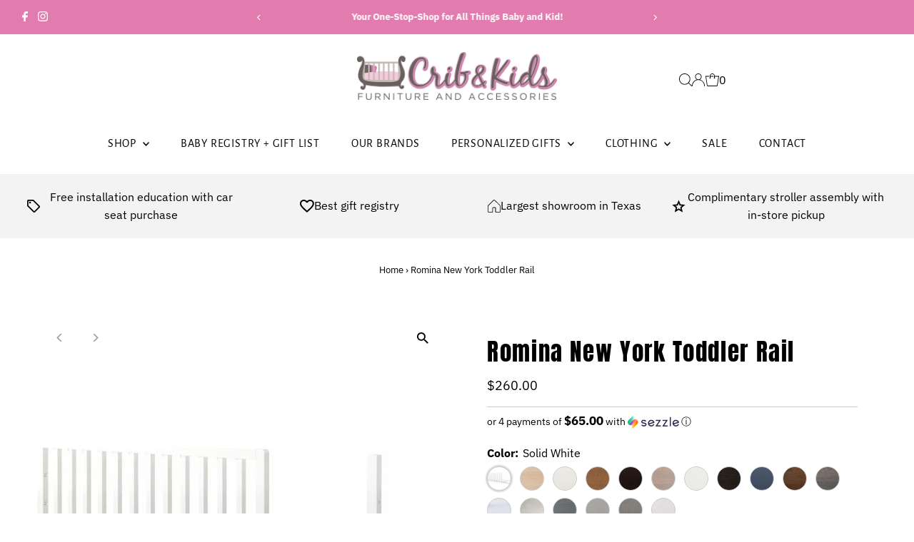

--- FILE ---
content_type: text/html; charset=utf-8
request_url: https://cribandkids.com/products/romina-new-york-toddler-rail
body_size: 48540
content:
<!DOCTYPE html>
<html class="no-js" lang="en">
<head>
  <meta charset="utf-8" />
  <meta name="viewport" content="width=device-width,initial-scale=1">

  <!-- Establish early connection to external domains -->
  <link rel="preconnect" href="https://cdn.shopify.com" crossorigin>
  <link rel="preconnect" href="https://fonts.shopify.com" crossorigin>
  <link rel="preconnect" href="https://monorail-edge.shopifysvc.com">
  <link rel="preconnect" href="//ajax.googleapis.com" crossorigin /><!-- Preload onDomain stylesheets and script libraries -->
  <link rel="preload" href="//cribandkids.com/cdn/shop/t/11/assets/stylesheet.css?v=104789704165532905631715877882" as="style">
  <link rel="preload" as="font" href="//cribandkids.com/cdn/fonts/ibm_plex_sans/ibmplexsans_n4.4633946c9236bd5cc5d0394ad07b807eb7ca1b32.woff2" type="font/woff2" crossorigin>
  <link rel="preload" as="font" href="//cribandkids.com/cdn/fonts/alegreya_sans/alegreyasans_n4.e332e76eefe545db0f9180cd382ce06e2f88055f.woff2" type="font/woff2" crossorigin>
  <link rel="preload" as="font" href="//cribandkids.com/cdn/fonts/anton/anton_n4.2ba6159dc1abf4f060e423ec24adc22041130b7f.woff2" type="font/woff2" crossorigin>
  <link rel="preload" href="//cribandkids.com/cdn/shop/t/11/assets/eventemitter3.min.js?v=27939738353326123541715877882" as="script">
  <link rel="preload" href="//cribandkids.com/cdn/shop/t/11/assets/vendor-video.js?v=112486824910932804751715877882" as="script">
  <link rel="preload" href="//cribandkids.com/cdn/shop/t/11/assets/theme.js?v=63328649474320181171715877882" as="script">

  <link rel="shortcut icon" href="//cribandkids.com/cdn/shop/files/crib-kids-favicon.png?crop=center&height=32&v=1613695537&width=32" type="image/png" />
  <link rel="canonical" href="https://cribandkids.com/products/romina-new-york-toddler-rail" />

  <title>Romina New York Toddler Rail &ndash; Crib &amp; Kids</title>
  <meta name="description" content="Toddler rails are crib specific and designed to preserve and continue the overall crib design through the conversion stages. Adding some extra protection against toddler rolling out of the crib, it makes safety look stylish. This toddler guard rails is compatible with the New York crib (11510). Construction key facts: " />

  
 <script type="application/ld+json">
   {
     "@context": "https://schema.org",
     "@type": "Product",
     "id": "romina-new-york-toddler-rail",
     "url": "https:\/\/cribandkids.com\/products\/romina-new-york-toddler-rail",
     "image": "\/\/cribandkids.com\/cdn\/shop\/files\/11510APSW_toddler_a31b95c7-148e-4af9-adfb-ed768bf50576.webp?v=1761658058\u0026width=1024",
     "name": "Romina New York Toddler Rail",
      "brand": {
        "@type": "Brand",
        "name": "Romina"
      },
     "description": "Toddler rails are crib specific and designed to preserve and continue the overall crib design through the conversion stages. Adding some extra protection against toddler rolling out of the crib, it makes safety look stylish. This toddler guard rails is compatible with the New York crib (11510).\nConstruction key facts:\n\nMade in Europe\n100% Solid hardwood\nAdjustable shelves\nNon-toxic, water-based and organic oil finishes\nNo Formaldehyde or VOC emissions\nGREENGUARD Gold Certified\n","sku": "TR11510-SW-S","offers": [
        
        {
           "@type": "Offer",
           "price" : 260.0,
           "priceCurrency": "USD",
           "availability": "http://schema.org/InStock",
           "priceValidUntil": "2030-01-01",
           "url": "\/products\/romina-new-york-toddler-rail"
         },
       
        {
           "@type": "Offer",
           "price" : 260.0,
           "priceCurrency": "USD",
           "availability": "http://schema.org/InStock",
           "priceValidUntil": "2030-01-01",
           "url": "\/products\/romina-new-york-toddler-rail"
         },
       
        {
           "@type": "Offer",
           "price" : 260.0,
           "priceCurrency": "USD",
           "availability": "http://schema.org/InStock",
           "priceValidUntil": "2030-01-01",
           "url": "\/products\/romina-new-york-toddler-rail"
         },
       
        {
           "@type": "Offer",
           "price" : 260.0,
           "priceCurrency": "USD",
           "availability": "http://schema.org/InStock",
           "priceValidUntil": "2030-01-01",
           "url": "\/products\/romina-new-york-toddler-rail"
         },
       
        {
           "@type": "Offer",
           "price" : 260.0,
           "priceCurrency": "USD",
           "availability": "http://schema.org/InStock",
           "priceValidUntil": "2030-01-01",
           "url": "\/products\/romina-new-york-toddler-rail"
         },
       
        {
           "@type": "Offer",
           "price" : 260.0,
           "priceCurrency": "USD",
           "availability": "http://schema.org/InStock",
           "priceValidUntil": "2030-01-01",
           "url": "\/products\/romina-new-york-toddler-rail"
         },
       
        {
           "@type": "Offer",
           "price" : 260.0,
           "priceCurrency": "USD",
           "availability": "http://schema.org/InStock",
           "priceValidUntil": "2030-01-01",
           "url": "\/products\/romina-new-york-toddler-rail"
         },
       
        {
           "@type": "Offer",
           "price" : 260.0,
           "priceCurrency": "USD",
           "availability": "http://schema.org/InStock",
           "priceValidUntil": "2030-01-01",
           "url": "\/products\/romina-new-york-toddler-rail"
         },
       
        {
           "@type": "Offer",
           "price" : 260.0,
           "priceCurrency": "USD",
           "availability": "http://schema.org/InStock",
           "priceValidUntil": "2030-01-01",
           "url": "\/products\/romina-new-york-toddler-rail"
         },
       
        {
           "@type": "Offer",
           "price" : 260.0,
           "priceCurrency": "USD",
           "availability": "http://schema.org/InStock",
           "priceValidUntil": "2030-01-01",
           "url": "\/products\/romina-new-york-toddler-rail"
         },
       
        {
           "@type": "Offer",
           "price" : 260.0,
           "priceCurrency": "USD",
           "availability": "http://schema.org/InStock",
           "priceValidUntil": "2030-01-01",
           "url": "\/products\/romina-new-york-toddler-rail"
         },
       
        {
           "@type": "Offer",
           "price" : 260.0,
           "priceCurrency": "USD",
           "availability": "http://schema.org/InStock",
           "priceValidUntil": "2030-01-01",
           "url": "\/products\/romina-new-york-toddler-rail"
         },
       
        {
           "@type": "Offer",
           "price" : 260.0,
           "priceCurrency": "USD",
           "availability": "http://schema.org/InStock",
           "priceValidUntil": "2030-01-01",
           "url": "\/products\/romina-new-york-toddler-rail"
         },
       
        {
           "@type": "Offer",
           "price" : 260.0,
           "priceCurrency": "USD",
           "availability": "http://schema.org/InStock",
           "priceValidUntil": "2030-01-01",
           "url": "\/products\/romina-new-york-toddler-rail"
         },
       
        {
           "@type": "Offer",
           "price" : 260.0,
           "priceCurrency": "USD",
           "availability": "http://schema.org/InStock",
           "priceValidUntil": "2030-01-01",
           "url": "\/products\/romina-new-york-toddler-rail"
         },
       
        {
           "@type": "Offer",
           "price" : 260.0,
           "priceCurrency": "USD",
           "availability": "http://schema.org/InStock",
           "priceValidUntil": "2030-01-01",
           "url": "\/products\/romina-new-york-toddler-rail"
         },
       
        {
           "@type": "Offer",
           "price" : 260.0,
           "priceCurrency": "USD",
           "availability": "http://schema.org/InStock",
           "priceValidUntil": "2030-01-01",
           "url": "\/products\/romina-new-york-toddler-rail"
         }
       
     ]
   }
 </script>


  
<meta property="og:image" content="http://cribandkids.com/cdn/shop/files/11510APSW_toddler_a31b95c7-148e-4af9-adfb-ed768bf50576.webp?v=1761658058&width=1024">
  <meta property="og:image:secure_url" content="https://cribandkids.com/cdn/shop/files/11510APSW_toddler_a31b95c7-148e-4af9-adfb-ed768bf50576.webp?v=1761658058&width=1024">
  <meta property="og:image:width" content="1200">
  <meta property="og:image:height" content="1200">
<meta property="og:site_name" content="Crib &amp; Kids">



<meta name="twitter:card" content="summary">


<meta name="twitter:site" content="@">


<meta name="twitter:title" content="Romina New York Toddler Rail">
<meta name="twitter:description" content="Toddler rails are crib specific and designed to preserve and continue the overall crib design through the conversion stages. Adding some extra protection against toddler rolling out of the crib, it ma">
<meta name="twitter:image" content="https://cribandkids.com/cdn/shop/files/11510APSW_toddler_a31b95c7-148e-4af9-adfb-ed768bf50576.webp?v=1761658058&width=1024">
<meta name="twitter:image:width" content="480">
<meta name="twitter:image:height" content="480">


  <style data-shopify>
:root {
    --main-family: "IBM Plex Sans", sans-serif;
    --main-weight: 400;
    --main-style: normal;
    --main-spacing: 0em;
    --nav-family: "Alegreya Sans", sans-serif;
    --nav-weight: 400;
    --nav-style: normal;
    --nav-spacing: 0.050em;
    --heading-family: Anton, sans-serif;
    --heading-weight: 400;
    --heading-style: normal;
    --heading-spacing: 0.050em;
    --font-size: 16px;
    --font-size-sm: 11px;
    --font-size-reset: 16px;
    --nav-size: 16px;
    --h1-size: 33px;
    --h2-size: 30px;
    --h3-size: 30px;
    --header-wrapper-background: #ffffff;
    --background: #ffffff;
    --header-link-color: #000000;
    --announcement-background: #e37cae;
    --announcement-text: #ffffff;
    --header-icons: #ffffff;
    --header-icons-hover: #ffffff;
    --text-color: #000000;
    --link-color: #000000;
    --sale-color: #c60808;
    --dotted-color: #cccccc;
    --button-color: #000000;
    --button-hover: #b79e8c;
    --button-text: #ffffff;
    --secondary-button-color: #836957;
    --secondary-button-hover: #b79e8c;
    --secondary-button-text: #ffffff;
    --direction-color: #a4a4a4;
    --direction-background: rgba(0,0,0,0);
    --direction-hover: rgba(0,0,0,0);
    --footer-background: #000000;
    --footer-text: #ffffff;
    --footer-icons-color: #ffffff;
    --footer-input: #ffffff;
    --footer-input-text: #000000;
    --footer-button: #000000;
    --footer-button-text: #ffffff;
    --nav-color: #000000;
    --nav-hover-color: rgba(0,0,0,0);
    --nav-background-color: #ffffff;
    --nav-hover-link-color: #cccccc;
    --nav-border-color: rgba(0,0,0,0);
    --dropdown-background-color: #ffffff;
    --dropdown-link-color: #000000;
    --dropdown-link-hover-color: #796b62;
    --dropdown-min-width: 220px;
    --free-shipping-bg: #b79e8c;
    --free-shipping-text: #ffffff;
    --error-color: #c60808;
    --error-color-light: #fdd0d0;
    --swatch-height: 40px;
    --swatch-width: 44px;
    --tool-tip-width: -20;
    --icon-border-color: #e6e6e6;
    --select-arrow-bg: url(//cribandkids.com/cdn/shop/t/11/assets/select-arrow.png?v=112595941721225094991715877882);
    --keyboard-focus-color: #f3f3f3;
    --keyboard-focus-border-style: solid;
    --keyboard-focus-border-weight: 1;
    --price-unit-price: #999999;
    --color-filter-size: 24px;
    --color-body-text: var(--text-color);
    --color-body: var(--background);
    --color-bg: var(--background);
    --section-margins: 25px;

    --star-active: rgb(0, 0, 0);
    --star-inactive: rgb(204, 204, 204);
    --age-text-color: #262b2c;
    --age-bg-color: #faf4e8;

    
      --button-corners: 3px;
    

    --section-background: #ffffff;

  }
  @media (max-width: 740px) {
    :root {
      --font-size: calc(16px - (16px * 0.15));
      --nav-size: calc(16px - (16px * 0.15));
      --h1-size: calc(33px - (33px * 0.15));
      --h2-size: calc(30px - (30px * 0.15));
      --h3-size: calc(30px - (30px * 0.15));
    }
  }
</style>


  <link rel="stylesheet" href="//cribandkids.com/cdn/shop/t/11/assets/stylesheet.css?v=104789704165532905631715877882" type="text/css">

  <style>
  @font-face {
  font-family: "IBM Plex Sans";
  font-weight: 400;
  font-style: normal;
  font-display: swap;
  src: url("//cribandkids.com/cdn/fonts/ibm_plex_sans/ibmplexsans_n4.4633946c9236bd5cc5d0394ad07b807eb7ca1b32.woff2") format("woff2"),
       url("//cribandkids.com/cdn/fonts/ibm_plex_sans/ibmplexsans_n4.6c6923eb6151e62a09e8a1ff83eaa1ce2a563a30.woff") format("woff");
}

  @font-face {
  font-family: "Alegreya Sans";
  font-weight: 400;
  font-style: normal;
  font-display: swap;
  src: url("//cribandkids.com/cdn/fonts/alegreya_sans/alegreyasans_n4.e332e76eefe545db0f9180cd382ce06e2f88055f.woff2") format("woff2"),
       url("//cribandkids.com/cdn/fonts/alegreya_sans/alegreyasans_n4.2f538e6a7581234d2f67054a40fbfd36d80c2e56.woff") format("woff");
}

  @font-face {
  font-family: Anton;
  font-weight: 400;
  font-style: normal;
  font-display: swap;
  src: url("//cribandkids.com/cdn/fonts/anton/anton_n4.2ba6159dc1abf4f060e423ec24adc22041130b7f.woff2") format("woff2"),
       url("//cribandkids.com/cdn/fonts/anton/anton_n4.4dfcf4cc9b33342f25e44f2b47f32840ec097e13.woff") format("woff");
}

  @font-face {
  font-family: "IBM Plex Sans";
  font-weight: 700;
  font-style: normal;
  font-display: swap;
  src: url("//cribandkids.com/cdn/fonts/ibm_plex_sans/ibmplexsans_n7.a8d2465074d254d8c167d5599b02fc2f97912fc9.woff2") format("woff2"),
       url("//cribandkids.com/cdn/fonts/ibm_plex_sans/ibmplexsans_n7.75e7a78a86c7afd1eb5becd99b7802136f0ed528.woff") format("woff");
}

  @font-face {
  font-family: "IBM Plex Sans";
  font-weight: 400;
  font-style: italic;
  font-display: swap;
  src: url("//cribandkids.com/cdn/fonts/ibm_plex_sans/ibmplexsans_i4.ef77720fc4c9ae616083d1ac737f976e4c15f75b.woff2") format("woff2"),
       url("//cribandkids.com/cdn/fonts/ibm_plex_sans/ibmplexsans_i4.76cc8914ac99481bd93e34f8998da7b57a578a71.woff") format("woff");
}

  @font-face {
  font-family: "IBM Plex Sans";
  font-weight: 700;
  font-style: italic;
  font-display: swap;
  src: url("//cribandkids.com/cdn/fonts/ibm_plex_sans/ibmplexsans_i7.25100a51254494cece6de9741984bfb7fb22bafb.woff2") format("woff2"),
       url("//cribandkids.com/cdn/fonts/ibm_plex_sans/ibmplexsans_i7.7da61352825d18bb0287d7bc79067d47efc4fdda.woff") format("woff");
}

  </style>

  <script>window.performance && window.performance.mark && window.performance.mark('shopify.content_for_header.start');</script><meta id="shopify-digital-wallet" name="shopify-digital-wallet" content="/1444347976/digital_wallets/dialog">
<meta name="shopify-checkout-api-token" content="afa07162b138f7184a2b26a50ee22b4f">
<meta id="in-context-paypal-metadata" data-shop-id="1444347976" data-venmo-supported="false" data-environment="production" data-locale="en_US" data-paypal-v4="true" data-currency="USD">
<link rel="alternate" type="application/json+oembed" href="https://cribandkids.com/products/romina-new-york-toddler-rail.oembed">
<script async="async" src="/checkouts/internal/preloads.js?locale=en-US"></script>
<link rel="preconnect" href="https://shop.app" crossorigin="anonymous">
<script async="async" src="https://shop.app/checkouts/internal/preloads.js?locale=en-US&shop_id=1444347976" crossorigin="anonymous"></script>
<script id="apple-pay-shop-capabilities" type="application/json">{"shopId":1444347976,"countryCode":"US","currencyCode":"USD","merchantCapabilities":["supports3DS"],"merchantId":"gid:\/\/shopify\/Shop\/1444347976","merchantName":"Crib \u0026 Kids","requiredBillingContactFields":["postalAddress","email","phone"],"requiredShippingContactFields":["postalAddress","email","phone"],"shippingType":"shipping","supportedNetworks":["visa","masterCard","amex","discover","elo","jcb"],"total":{"type":"pending","label":"Crib \u0026 Kids","amount":"1.00"},"shopifyPaymentsEnabled":true,"supportsSubscriptions":true}</script>
<script id="shopify-features" type="application/json">{"accessToken":"afa07162b138f7184a2b26a50ee22b4f","betas":["rich-media-storefront-analytics"],"domain":"cribandkids.com","predictiveSearch":true,"shopId":1444347976,"locale":"en"}</script>
<script>var Shopify = Shopify || {};
Shopify.shop = "crib-kids.myshopify.com";
Shopify.locale = "en";
Shopify.currency = {"active":"USD","rate":"1.0"};
Shopify.country = "US";
Shopify.theme = {"name":"Testament (Bold + MyReg) [2024-05]","id":167945732386,"schema_name":"Testament","schema_version":"13.0.0","theme_store_id":623,"role":"main"};
Shopify.theme.handle = "null";
Shopify.theme.style = {"id":null,"handle":null};
Shopify.cdnHost = "cribandkids.com/cdn";
Shopify.routes = Shopify.routes || {};
Shopify.routes.root = "/";</script>
<script type="module">!function(o){(o.Shopify=o.Shopify||{}).modules=!0}(window);</script>
<script>!function(o){function n(){var o=[];function n(){o.push(Array.prototype.slice.apply(arguments))}return n.q=o,n}var t=o.Shopify=o.Shopify||{};t.loadFeatures=n(),t.autoloadFeatures=n()}(window);</script>
<script>
  window.ShopifyPay = window.ShopifyPay || {};
  window.ShopifyPay.apiHost = "shop.app\/pay";
  window.ShopifyPay.redirectState = null;
</script>
<script id="shop-js-analytics" type="application/json">{"pageType":"product"}</script>
<script defer="defer" async type="module" src="//cribandkids.com/cdn/shopifycloud/shop-js/modules/v2/client.init-shop-cart-sync_BdyHc3Nr.en.esm.js"></script>
<script defer="defer" async type="module" src="//cribandkids.com/cdn/shopifycloud/shop-js/modules/v2/chunk.common_Daul8nwZ.esm.js"></script>
<script type="module">
  await import("//cribandkids.com/cdn/shopifycloud/shop-js/modules/v2/client.init-shop-cart-sync_BdyHc3Nr.en.esm.js");
await import("//cribandkids.com/cdn/shopifycloud/shop-js/modules/v2/chunk.common_Daul8nwZ.esm.js");

  window.Shopify.SignInWithShop?.initShopCartSync?.({"fedCMEnabled":true,"windoidEnabled":true});

</script>
<script defer="defer" async type="module" src="//cribandkids.com/cdn/shopifycloud/shop-js/modules/v2/client.payment-terms_MV4M3zvL.en.esm.js"></script>
<script defer="defer" async type="module" src="//cribandkids.com/cdn/shopifycloud/shop-js/modules/v2/chunk.common_Daul8nwZ.esm.js"></script>
<script defer="defer" async type="module" src="//cribandkids.com/cdn/shopifycloud/shop-js/modules/v2/chunk.modal_CQq8HTM6.esm.js"></script>
<script type="module">
  await import("//cribandkids.com/cdn/shopifycloud/shop-js/modules/v2/client.payment-terms_MV4M3zvL.en.esm.js");
await import("//cribandkids.com/cdn/shopifycloud/shop-js/modules/v2/chunk.common_Daul8nwZ.esm.js");
await import("//cribandkids.com/cdn/shopifycloud/shop-js/modules/v2/chunk.modal_CQq8HTM6.esm.js");

  
</script>
<script>
  window.Shopify = window.Shopify || {};
  if (!window.Shopify.featureAssets) window.Shopify.featureAssets = {};
  window.Shopify.featureAssets['shop-js'] = {"shop-cart-sync":["modules/v2/client.shop-cart-sync_QYOiDySF.en.esm.js","modules/v2/chunk.common_Daul8nwZ.esm.js"],"init-fed-cm":["modules/v2/client.init-fed-cm_DchLp9rc.en.esm.js","modules/v2/chunk.common_Daul8nwZ.esm.js"],"shop-button":["modules/v2/client.shop-button_OV7bAJc5.en.esm.js","modules/v2/chunk.common_Daul8nwZ.esm.js"],"init-windoid":["modules/v2/client.init-windoid_DwxFKQ8e.en.esm.js","modules/v2/chunk.common_Daul8nwZ.esm.js"],"shop-cash-offers":["modules/v2/client.shop-cash-offers_DWtL6Bq3.en.esm.js","modules/v2/chunk.common_Daul8nwZ.esm.js","modules/v2/chunk.modal_CQq8HTM6.esm.js"],"shop-toast-manager":["modules/v2/client.shop-toast-manager_CX9r1SjA.en.esm.js","modules/v2/chunk.common_Daul8nwZ.esm.js"],"init-shop-email-lookup-coordinator":["modules/v2/client.init-shop-email-lookup-coordinator_UhKnw74l.en.esm.js","modules/v2/chunk.common_Daul8nwZ.esm.js"],"pay-button":["modules/v2/client.pay-button_DzxNnLDY.en.esm.js","modules/v2/chunk.common_Daul8nwZ.esm.js"],"avatar":["modules/v2/client.avatar_BTnouDA3.en.esm.js"],"init-shop-cart-sync":["modules/v2/client.init-shop-cart-sync_BdyHc3Nr.en.esm.js","modules/v2/chunk.common_Daul8nwZ.esm.js"],"shop-login-button":["modules/v2/client.shop-login-button_D8B466_1.en.esm.js","modules/v2/chunk.common_Daul8nwZ.esm.js","modules/v2/chunk.modal_CQq8HTM6.esm.js"],"init-customer-accounts-sign-up":["modules/v2/client.init-customer-accounts-sign-up_C8fpPm4i.en.esm.js","modules/v2/client.shop-login-button_D8B466_1.en.esm.js","modules/v2/chunk.common_Daul8nwZ.esm.js","modules/v2/chunk.modal_CQq8HTM6.esm.js"],"init-shop-for-new-customer-accounts":["modules/v2/client.init-shop-for-new-customer-accounts_CVTO0Ztu.en.esm.js","modules/v2/client.shop-login-button_D8B466_1.en.esm.js","modules/v2/chunk.common_Daul8nwZ.esm.js","modules/v2/chunk.modal_CQq8HTM6.esm.js"],"init-customer-accounts":["modules/v2/client.init-customer-accounts_dRgKMfrE.en.esm.js","modules/v2/client.shop-login-button_D8B466_1.en.esm.js","modules/v2/chunk.common_Daul8nwZ.esm.js","modules/v2/chunk.modal_CQq8HTM6.esm.js"],"shop-follow-button":["modules/v2/client.shop-follow-button_CkZpjEct.en.esm.js","modules/v2/chunk.common_Daul8nwZ.esm.js","modules/v2/chunk.modal_CQq8HTM6.esm.js"],"lead-capture":["modules/v2/client.lead-capture_BntHBhfp.en.esm.js","modules/v2/chunk.common_Daul8nwZ.esm.js","modules/v2/chunk.modal_CQq8HTM6.esm.js"],"checkout-modal":["modules/v2/client.checkout-modal_CfxcYbTm.en.esm.js","modules/v2/chunk.common_Daul8nwZ.esm.js","modules/v2/chunk.modal_CQq8HTM6.esm.js"],"shop-login":["modules/v2/client.shop-login_Da4GZ2H6.en.esm.js","modules/v2/chunk.common_Daul8nwZ.esm.js","modules/v2/chunk.modal_CQq8HTM6.esm.js"],"payment-terms":["modules/v2/client.payment-terms_MV4M3zvL.en.esm.js","modules/v2/chunk.common_Daul8nwZ.esm.js","modules/v2/chunk.modal_CQq8HTM6.esm.js"]};
</script>
<script>(function() {
  var isLoaded = false;
  function asyncLoad() {
    if (isLoaded) return;
    isLoaded = true;
    var urls = ["https:\/\/s1.staq-cdn.com\/appointly\/api\/js\/1444347976\/main.js?sId=1444347976\u0026v=IELWWHN492PWXFA2QB5II5B4\u0026shop=crib-kids.myshopify.com","\/\/cdn.shopify.com\/proxy\/3a8ef7b926f4e8f9d25217e14d83e4e54205908c458539a82847ac5add82c4c8\/bucket.useifsapp.com\/theme-files-min\/js\/ifs-script-tag-min.js?v=2\u0026shop=crib-kids.myshopify.com\u0026sp-cache-control=cHVibGljLCBtYXgtYWdlPTkwMA"];
    for (var i = 0; i < urls.length; i++) {
      var s = document.createElement('script');
      s.type = 'text/javascript';
      s.async = true;
      s.src = urls[i];
      var x = document.getElementsByTagName('script')[0];
      x.parentNode.insertBefore(s, x);
    }
  };
  if(window.attachEvent) {
    window.attachEvent('onload', asyncLoad);
  } else {
    window.addEventListener('load', asyncLoad, false);
  }
})();</script>
<script id="__st">var __st={"a":1444347976,"offset":-21600,"reqid":"3471dd1c-4dc5-4ff6-bafc-73e249c2242a-1768948210","pageurl":"cribandkids.com\/products\/romina-new-york-toddler-rail","u":"b5a251693bcc","p":"product","rtyp":"product","rid":3887106916424};</script>
<script>window.ShopifyPaypalV4VisibilityTracking = true;</script>
<script id="captcha-bootstrap">!function(){'use strict';const t='contact',e='account',n='new_comment',o=[[t,t],['blogs',n],['comments',n],[t,'customer']],c=[[e,'customer_login'],[e,'guest_login'],[e,'recover_customer_password'],[e,'create_customer']],r=t=>t.map((([t,e])=>`form[action*='/${t}']:not([data-nocaptcha='true']) input[name='form_type'][value='${e}']`)).join(','),a=t=>()=>t?[...document.querySelectorAll(t)].map((t=>t.form)):[];function s(){const t=[...o],e=r(t);return a(e)}const i='password',u='form_key',d=['recaptcha-v3-token','g-recaptcha-response','h-captcha-response',i],f=()=>{try{return window.sessionStorage}catch{return}},m='__shopify_v',_=t=>t.elements[u];function p(t,e,n=!1){try{const o=window.sessionStorage,c=JSON.parse(o.getItem(e)),{data:r}=function(t){const{data:e,action:n}=t;return t[m]||n?{data:e,action:n}:{data:t,action:n}}(c);for(const[e,n]of Object.entries(r))t.elements[e]&&(t.elements[e].value=n);n&&o.removeItem(e)}catch(o){console.error('form repopulation failed',{error:o})}}const l='form_type',E='cptcha';function T(t){t.dataset[E]=!0}const w=window,h=w.document,L='Shopify',v='ce_forms',y='captcha';let A=!1;((t,e)=>{const n=(g='f06e6c50-85a8-45c8-87d0-21a2b65856fe',I='https://cdn.shopify.com/shopifycloud/storefront-forms-hcaptcha/ce_storefront_forms_captcha_hcaptcha.v1.5.2.iife.js',D={infoText:'Protected by hCaptcha',privacyText:'Privacy',termsText:'Terms'},(t,e,n)=>{const o=w[L][v],c=o.bindForm;if(c)return c(t,g,e,D).then(n);var r;o.q.push([[t,g,e,D],n]),r=I,A||(h.body.append(Object.assign(h.createElement('script'),{id:'captcha-provider',async:!0,src:r})),A=!0)});var g,I,D;w[L]=w[L]||{},w[L][v]=w[L][v]||{},w[L][v].q=[],w[L][y]=w[L][y]||{},w[L][y].protect=function(t,e){n(t,void 0,e),T(t)},Object.freeze(w[L][y]),function(t,e,n,w,h,L){const[v,y,A,g]=function(t,e,n){const i=e?o:[],u=t?c:[],d=[...i,...u],f=r(d),m=r(i),_=r(d.filter((([t,e])=>n.includes(e))));return[a(f),a(m),a(_),s()]}(w,h,L),I=t=>{const e=t.target;return e instanceof HTMLFormElement?e:e&&e.form},D=t=>v().includes(t);t.addEventListener('submit',(t=>{const e=I(t);if(!e)return;const n=D(e)&&!e.dataset.hcaptchaBound&&!e.dataset.recaptchaBound,o=_(e),c=g().includes(e)&&(!o||!o.value);(n||c)&&t.preventDefault(),c&&!n&&(function(t){try{if(!f())return;!function(t){const e=f();if(!e)return;const n=_(t);if(!n)return;const o=n.value;o&&e.removeItem(o)}(t);const e=Array.from(Array(32),(()=>Math.random().toString(36)[2])).join('');!function(t,e){_(t)||t.append(Object.assign(document.createElement('input'),{type:'hidden',name:u})),t.elements[u].value=e}(t,e),function(t,e){const n=f();if(!n)return;const o=[...t.querySelectorAll(`input[type='${i}']`)].map((({name:t})=>t)),c=[...d,...o],r={};for(const[a,s]of new FormData(t).entries())c.includes(a)||(r[a]=s);n.setItem(e,JSON.stringify({[m]:1,action:t.action,data:r}))}(t,e)}catch(e){console.error('failed to persist form',e)}}(e),e.submit())}));const S=(t,e)=>{t&&!t.dataset[E]&&(n(t,e.some((e=>e===t))),T(t))};for(const o of['focusin','change'])t.addEventListener(o,(t=>{const e=I(t);D(e)&&S(e,y())}));const B=e.get('form_key'),M=e.get(l),P=B&&M;t.addEventListener('DOMContentLoaded',(()=>{const t=y();if(P)for(const e of t)e.elements[l].value===M&&p(e,B);[...new Set([...A(),...v().filter((t=>'true'===t.dataset.shopifyCaptcha))])].forEach((e=>S(e,t)))}))}(h,new URLSearchParams(w.location.search),n,t,e,['guest_login'])})(!0,!0)}();</script>
<script integrity="sha256-4kQ18oKyAcykRKYeNunJcIwy7WH5gtpwJnB7kiuLZ1E=" data-source-attribution="shopify.loadfeatures" defer="defer" src="//cribandkids.com/cdn/shopifycloud/storefront/assets/storefront/load_feature-a0a9edcb.js" crossorigin="anonymous"></script>
<script crossorigin="anonymous" defer="defer" src="//cribandkids.com/cdn/shopifycloud/storefront/assets/shopify_pay/storefront-65b4c6d7.js?v=20250812"></script>
<script data-source-attribution="shopify.dynamic_checkout.dynamic.init">var Shopify=Shopify||{};Shopify.PaymentButton=Shopify.PaymentButton||{isStorefrontPortableWallets:!0,init:function(){window.Shopify.PaymentButton.init=function(){};var t=document.createElement("script");t.src="https://cribandkids.com/cdn/shopifycloud/portable-wallets/latest/portable-wallets.en.js",t.type="module",document.head.appendChild(t)}};
</script>
<script data-source-attribution="shopify.dynamic_checkout.buyer_consent">
  function portableWalletsHideBuyerConsent(e){var t=document.getElementById("shopify-buyer-consent"),n=document.getElementById("shopify-subscription-policy-button");t&&n&&(t.classList.add("hidden"),t.setAttribute("aria-hidden","true"),n.removeEventListener("click",e))}function portableWalletsShowBuyerConsent(e){var t=document.getElementById("shopify-buyer-consent"),n=document.getElementById("shopify-subscription-policy-button");t&&n&&(t.classList.remove("hidden"),t.removeAttribute("aria-hidden"),n.addEventListener("click",e))}window.Shopify?.PaymentButton&&(window.Shopify.PaymentButton.hideBuyerConsent=portableWalletsHideBuyerConsent,window.Shopify.PaymentButton.showBuyerConsent=portableWalletsShowBuyerConsent);
</script>
<script data-source-attribution="shopify.dynamic_checkout.cart.bootstrap">document.addEventListener("DOMContentLoaded",(function(){function t(){return document.querySelector("shopify-accelerated-checkout-cart, shopify-accelerated-checkout")}if(t())Shopify.PaymentButton.init();else{new MutationObserver((function(e,n){t()&&(Shopify.PaymentButton.init(),n.disconnect())})).observe(document.body,{childList:!0,subtree:!0})}}));
</script>
<link id="shopify-accelerated-checkout-styles" rel="stylesheet" media="screen" href="https://cribandkids.com/cdn/shopifycloud/portable-wallets/latest/accelerated-checkout-backwards-compat.css" crossorigin="anonymous">
<style id="shopify-accelerated-checkout-cart">
        #shopify-buyer-consent {
  margin-top: 1em;
  display: inline-block;
  width: 100%;
}

#shopify-buyer-consent.hidden {
  display: none;
}

#shopify-subscription-policy-button {
  background: none;
  border: none;
  padding: 0;
  text-decoration: underline;
  font-size: inherit;
  cursor: pointer;
}

#shopify-subscription-policy-button::before {
  box-shadow: none;
}

      </style>

<script>window.performance && window.performance.mark && window.performance.mark('shopify.content_for_header.end');</script>

<script>
    window.BOLD = window.BOLD || {};
        window.BOLD.options = window.BOLD.options || {};
        window.BOLD.options.settings = window.BOLD.options.settings || {};
        window.BOLD.options.settings.v1_variant_mode = window.BOLD.options.settings.v1_variant_mode || true;
        window.BOLD.options.settings.hybrid_fix_auto_insert_inputs =
        window.BOLD.options.settings.hybrid_fix_auto_insert_inputs || true;
</script>

<script>window.BOLD = window.BOLD || {};
    window.BOLD.common = window.BOLD.common || {};
    window.BOLD.common.Shopify = window.BOLD.common.Shopify || {};
    window.BOLD.common.Shopify.shop = {
      domain: 'cribandkids.com',
      permanent_domain: 'crib-kids.myshopify.com',
      url: 'https://cribandkids.com',
      secure_url: 'https://cribandkids.com',
      money_format: "${{amount}}",
      currency: "USD"
    };
    window.BOLD.common.Shopify.customer = {
      id: null,
      tags: null,
    };
    window.BOLD.common.Shopify.cart = {"note":null,"attributes":{},"original_total_price":0,"total_price":0,"total_discount":0,"total_weight":0.0,"item_count":0,"items":[],"requires_shipping":false,"currency":"USD","items_subtotal_price":0,"cart_level_discount_applications":[],"checkout_charge_amount":0};
    window.BOLD.common.template = 'product';window.BOLD.common.Shopify.formatMoney = function(money, format) {
        function n(t, e) {
            return "undefined" == typeof t ? e : t
        }
        function r(t, e, r, i) {
            if (e = n(e, 2),
                r = n(r, ","),
                i = n(i, "."),
            isNaN(t) || null == t)
                return 0;
            t = (t / 100).toFixed(e);
            var o = t.split(".")
                , a = o[0].replace(/(\d)(?=(\d\d\d)+(?!\d))/g, "$1" + r)
                , s = o[1] ? i + o[1] : "";
            return a + s
        }
        "string" == typeof money && (money = money.replace(".", ""));
        var i = ""
            , o = /\{\{\s*(\w+)\s*\}\}/
            , a = format || window.BOLD.common.Shopify.shop.money_format || window.Shopify.money_format || "$ {{ amount }}";
        switch (a.match(o)[1]) {
            case "amount":
                i = r(money, 2, ",", ".");
                break;
            case "amount_no_decimals":
                i = r(money, 0, ",", ".");
                break;
            case "amount_with_comma_separator":
                i = r(money, 2, ".", ",");
                break;
            case "amount_no_decimals_with_comma_separator":
                i = r(money, 0, ".", ",");
                break;
            case "amount_with_space_separator":
                i = r(money, 2, " ", ",");
                break;
            case "amount_no_decimals_with_space_separator":
                i = r(money, 0, " ", ",");
                break;
            case "amount_with_apostrophe_separator":
                i = r(money, 2, "'", ".");
                break;
        }
        return a.replace(o, i);
    };
    window.BOLD.common.Shopify.saveProduct = function (handle, product) {
      if (typeof handle === 'string' && typeof window.BOLD.common.Shopify.products[handle] === 'undefined') {
        if (typeof product === 'number') {
          window.BOLD.common.Shopify.handles[product] = handle;
          product = { id: product };
        }
        window.BOLD.common.Shopify.products[handle] = product;
      }
    };
    window.BOLD.common.Shopify.saveVariant = function (variant_id, variant) {
      if (typeof variant_id === 'number' && typeof window.BOLD.common.Shopify.variants[variant_id] === 'undefined') {
        window.BOLD.common.Shopify.variants[variant_id] = variant;
      }
    };window.BOLD.common.Shopify.products = window.BOLD.common.Shopify.products || {};
    window.BOLD.common.Shopify.variants = window.BOLD.common.Shopify.variants || {};
    window.BOLD.common.Shopify.handles = window.BOLD.common.Shopify.handles || {};window.BOLD.common.Shopify.handle = "romina-new-york-toddler-rail"
window.BOLD.common.Shopify.saveProduct("romina-new-york-toddler-rail", 3887106916424);window.BOLD.common.Shopify.saveVariant(29260034408520, { product_id: 3887106916424, product_handle: "romina-new-york-toddler-rail", price: 26000, group_id: '', csp_metafield: {}});window.BOLD.common.Shopify.saveVariant(29260033949768, { product_id: 3887106916424, product_handle: "romina-new-york-toddler-rail", price: 26000, group_id: '', csp_metafield: {}});window.BOLD.common.Shopify.saveVariant(29260033982536, { product_id: 3887106916424, product_handle: "romina-new-york-toddler-rail", price: 26000, group_id: '', csp_metafield: {}});window.BOLD.common.Shopify.saveVariant(29260034015304, { product_id: 3887106916424, product_handle: "romina-new-york-toddler-rail", price: 26000, group_id: '', csp_metafield: {}});window.BOLD.common.Shopify.saveVariant(29260034048072, { product_id: 3887106916424, product_handle: "romina-new-york-toddler-rail", price: 26000, group_id: '', csp_metafield: {}});window.BOLD.common.Shopify.saveVariant(29260034080840, { product_id: 3887106916424, product_handle: "romina-new-york-toddler-rail", price: 26000, group_id: '', csp_metafield: {}});window.BOLD.common.Shopify.saveVariant(29260034113608, { product_id: 3887106916424, product_handle: "romina-new-york-toddler-rail", price: 26000, group_id: '', csp_metafield: {}});window.BOLD.common.Shopify.saveVariant(29260034146376, { product_id: 3887106916424, product_handle: "romina-new-york-toddler-rail", price: 26000, group_id: '', csp_metafield: {}});window.BOLD.common.Shopify.saveVariant(29260034179144, { product_id: 3887106916424, product_handle: "romina-new-york-toddler-rail", price: 26000, group_id: '', csp_metafield: {}});window.BOLD.common.Shopify.saveVariant(29260034244680, { product_id: 3887106916424, product_handle: "romina-new-york-toddler-rail", price: 26000, group_id: '', csp_metafield: {}});window.BOLD.common.Shopify.saveVariant(29260034277448, { product_id: 3887106916424, product_handle: "romina-new-york-toddler-rail", price: 26000, group_id: '', csp_metafield: {}});window.BOLD.common.Shopify.saveVariant(29260034310216, { product_id: 3887106916424, product_handle: "romina-new-york-toddler-rail", price: 26000, group_id: '', csp_metafield: {}});window.BOLD.common.Shopify.saveVariant(29260034441288, { product_id: 3887106916424, product_handle: "romina-new-york-toddler-rail", price: 26000, group_id: '', csp_metafield: {}});window.BOLD.common.Shopify.saveVariant(29260034474056, { product_id: 3887106916424, product_handle: "romina-new-york-toddler-rail", price: 26000, group_id: '', csp_metafield: {}});window.BOLD.common.Shopify.saveVariant(29260034506824, { product_id: 3887106916424, product_handle: "romina-new-york-toddler-rail", price: 26000, group_id: '', csp_metafield: {}});window.BOLD.common.Shopify.saveVariant(29260034539592, { product_id: 3887106916424, product_handle: "romina-new-york-toddler-rail", price: 26000, group_id: '', csp_metafield: {}});window.BOLD.common.Shopify.saveVariant(29260034572360, { product_id: 3887106916424, product_handle: "romina-new-york-toddler-rail", price: 26000, group_id: '', csp_metafield: {}});window.BOLD.apps_installed = {"Product Options":2} || {};window.BOLD.common.Shopify.metafields = window.BOLD.common.Shopify.metafields || {};window.BOLD.common.Shopify.metafields["bold_rp"] = {};window.BOLD.common.Shopify.metafields["bold_csp_defaults"] = {};window.BOLD.common.cacheParams = window.BOLD.common.cacheParams || {};
    window.BOLD.common.cacheParams.options = 1667991823;
</script>

<script>
    window.BOLD.common.cacheParams.options = 1768668082;
</script>
<link href="//cribandkids.com/cdn/shop/t/11/assets/bold-options.css?v=123160307633435409531715899255" rel="stylesheet" type="text/css" media="all" />
<script defer src="https://options.shopapps.site/js/options.js"></script>
  
  <!-- Start MyRegistry Javascript -->
  <script type='text/javascript' xml='space'> (function() { var as = document.createElement('script'); as.type = 'text/javascript'; as.async = true; as.src = 'https://www.myregistry.com/ScriptPlatform/Shopify/AddToMrButton.js?siteKey=HtjMWIjvIBl-rPmoS7OUzw2&version=' + (new Date().getTime()); var s = document.getElementsByTagName('script')[0]; s.parentNode.insertBefore(as, s); })(); </script>
  <!-- End MyRegistry Javascript -->


<!-- BEGIN app block: shopify://apps/zepto-product-personalizer/blocks/product_personalizer_main/7411210d-7b32-4c09-9455-e129e3be4729 --><!-- BEGIN app snippet: product-personalizer -->



  
 
 

<!-- END app snippet -->
<!-- BEGIN app snippet: zepto_common --><script>
var pplr_cart = {"note":null,"attributes":{},"original_total_price":0,"total_price":0,"total_discount":0,"total_weight":0.0,"item_count":0,"items":[],"requires_shipping":false,"currency":"USD","items_subtotal_price":0,"cart_level_discount_applications":[],"checkout_charge_amount":0};
var pplr_shop_currency = "USD";
var pplr_enabled_currencies_size = 1;
var pplr_money_formate = "${{amount}}";
var pplr_manual_theme_selector=["CartCount span , #CartCount , .cart-count","tr:has([name*=updates]) , .cart__table-row , .cart-drawer__item , .cart-item , .ajaxcart__row , .ajaxcart__product , [data-products]  .cart__item , .CartItem , .cart__row.cart-item:not(.ajaxcart_row) , .cart__row.responsive-table__row , .mini-products-list .item , .cart-product-item , .cart-product , .product-id.item-row , .cart-summary-item-container , .cart-item.cf , .js_cart_item , .cart__card","tr img:first,.cart-drawer__options , .cart-item__image ,  .AspectRatio img",".line-item__title, .meta span,.cart-drawer__options:last-of-type , .cart-drawer__item-properties , .cart__properties , .CartItem__PropertyList , .cart__item-meta .cart__product-properties , .properties , .item-details h6 small",".cart__item--price .cart__price , .CartItem__Price , .cart-collateral .price , .cart-summary-item__price-current , .cart_price .transcy-money , .bcpo-cart-item-original-price  ,  .final-price , .price-box span , .saso-cart-item-price  , .cart-drawer__item-price-container .cart-item__price , .cart-drawer__price .cart-item__original-price",".grid__item.one-half.text-right , .ajaxcart__price , .ajaxcart_product-price , .saso-cart-item-line-price , .cart__price .money , .bcpo-cart-item-original-line-price , .cart__item-total ,  .cart-item-total .money , .cart--total .price",".pplr_item_remove",".ajaxcart__qty , .PageContent , #CartContainer , .cart-summary-item__quantity , .mini_cart_items , .cart__cell--quantity , #mainContent , .cart-drawer__content , .cart__table tbody",".header__cart-price-bubble span[data-cart-price-bubble] , .cart-drawer__subtotal-value , .cart-drawer__subtotal-number , .ajaxcart__subtotal .grid .grid__item.one-third.text-right , .ajaxcart__subtotal , .cart__footer__value[data-cart-final] , .text-right.price.price--amount .price ,  .cart__item-sub div[data-subtotal] , .cart-cost .money , .cart__subtotal .money , .amount .theme-money , .cart_tot_price .transcy-money , .cart__total__money , .cart-subtotal__price , .cart__subtotal , .cart__subtotal-price .wcp-original-cart-total , #CartCost","form[action*=cart] [name=checkout]","Click To View Image"];
</script>
<script defer src="//cdn-zeptoapps.com/product-personalizer/pplr_common.js?v=20" ></script><!-- END app snippet -->

<!-- END app block --><script src="https://cdn.shopify.com/extensions/019b8cbe-684e-7816-b84e-59c9fa41ad1c/instagram-story-app-45/assets/instagram-story.js" type="text/javascript" defer="defer"></script>
<link href="https://cdn.shopify.com/extensions/019b8cbe-684e-7816-b84e-59c9fa41ad1c/instagram-story-app-45/assets/instagram-story.css" rel="stylesheet" type="text/css" media="all">
<script src="https://cdn.shopify.com/extensions/019bdd7a-c110-7969-8f1c-937dfc03ea8a/smile-io-272/assets/smile-loader.js" type="text/javascript" defer="defer"></script>
<link href="https://monorail-edge.shopifysvc.com" rel="dns-prefetch">
<script>(function(){if ("sendBeacon" in navigator && "performance" in window) {try {var session_token_from_headers = performance.getEntriesByType('navigation')[0].serverTiming.find(x => x.name == '_s').description;} catch {var session_token_from_headers = undefined;}var session_cookie_matches = document.cookie.match(/_shopify_s=([^;]*)/);var session_token_from_cookie = session_cookie_matches && session_cookie_matches.length === 2 ? session_cookie_matches[1] : "";var session_token = session_token_from_headers || session_token_from_cookie || "";function handle_abandonment_event(e) {var entries = performance.getEntries().filter(function(entry) {return /monorail-edge.shopifysvc.com/.test(entry.name);});if (!window.abandonment_tracked && entries.length === 0) {window.abandonment_tracked = true;var currentMs = Date.now();var navigation_start = performance.timing.navigationStart;var payload = {shop_id: 1444347976,url: window.location.href,navigation_start,duration: currentMs - navigation_start,session_token,page_type: "product"};window.navigator.sendBeacon("https://monorail-edge.shopifysvc.com/v1/produce", JSON.stringify({schema_id: "online_store_buyer_site_abandonment/1.1",payload: payload,metadata: {event_created_at_ms: currentMs,event_sent_at_ms: currentMs}}));}}window.addEventListener('pagehide', handle_abandonment_event);}}());</script>
<script id="web-pixels-manager-setup">(function e(e,d,r,n,o){if(void 0===o&&(o={}),!Boolean(null===(a=null===(i=window.Shopify)||void 0===i?void 0:i.analytics)||void 0===a?void 0:a.replayQueue)){var i,a;window.Shopify=window.Shopify||{};var t=window.Shopify;t.analytics=t.analytics||{};var s=t.analytics;s.replayQueue=[],s.publish=function(e,d,r){return s.replayQueue.push([e,d,r]),!0};try{self.performance.mark("wpm:start")}catch(e){}var l=function(){var e={modern:/Edge?\/(1{2}[4-9]|1[2-9]\d|[2-9]\d{2}|\d{4,})\.\d+(\.\d+|)|Firefox\/(1{2}[4-9]|1[2-9]\d|[2-9]\d{2}|\d{4,})\.\d+(\.\d+|)|Chrom(ium|e)\/(9{2}|\d{3,})\.\d+(\.\d+|)|(Maci|X1{2}).+ Version\/(15\.\d+|(1[6-9]|[2-9]\d|\d{3,})\.\d+)([,.]\d+|)( \(\w+\)|)( Mobile\/\w+|) Safari\/|Chrome.+OPR\/(9{2}|\d{3,})\.\d+\.\d+|(CPU[ +]OS|iPhone[ +]OS|CPU[ +]iPhone|CPU IPhone OS|CPU iPad OS)[ +]+(15[._]\d+|(1[6-9]|[2-9]\d|\d{3,})[._]\d+)([._]\d+|)|Android:?[ /-](13[3-9]|1[4-9]\d|[2-9]\d{2}|\d{4,})(\.\d+|)(\.\d+|)|Android.+Firefox\/(13[5-9]|1[4-9]\d|[2-9]\d{2}|\d{4,})\.\d+(\.\d+|)|Android.+Chrom(ium|e)\/(13[3-9]|1[4-9]\d|[2-9]\d{2}|\d{4,})\.\d+(\.\d+|)|SamsungBrowser\/([2-9]\d|\d{3,})\.\d+/,legacy:/Edge?\/(1[6-9]|[2-9]\d|\d{3,})\.\d+(\.\d+|)|Firefox\/(5[4-9]|[6-9]\d|\d{3,})\.\d+(\.\d+|)|Chrom(ium|e)\/(5[1-9]|[6-9]\d|\d{3,})\.\d+(\.\d+|)([\d.]+$|.*Safari\/(?![\d.]+ Edge\/[\d.]+$))|(Maci|X1{2}).+ Version\/(10\.\d+|(1[1-9]|[2-9]\d|\d{3,})\.\d+)([,.]\d+|)( \(\w+\)|)( Mobile\/\w+|) Safari\/|Chrome.+OPR\/(3[89]|[4-9]\d|\d{3,})\.\d+\.\d+|(CPU[ +]OS|iPhone[ +]OS|CPU[ +]iPhone|CPU IPhone OS|CPU iPad OS)[ +]+(10[._]\d+|(1[1-9]|[2-9]\d|\d{3,})[._]\d+)([._]\d+|)|Android:?[ /-](13[3-9]|1[4-9]\d|[2-9]\d{2}|\d{4,})(\.\d+|)(\.\d+|)|Mobile Safari.+OPR\/([89]\d|\d{3,})\.\d+\.\d+|Android.+Firefox\/(13[5-9]|1[4-9]\d|[2-9]\d{2}|\d{4,})\.\d+(\.\d+|)|Android.+Chrom(ium|e)\/(13[3-9]|1[4-9]\d|[2-9]\d{2}|\d{4,})\.\d+(\.\d+|)|Android.+(UC? ?Browser|UCWEB|U3)[ /]?(15\.([5-9]|\d{2,})|(1[6-9]|[2-9]\d|\d{3,})\.\d+)\.\d+|SamsungBrowser\/(5\.\d+|([6-9]|\d{2,})\.\d+)|Android.+MQ{2}Browser\/(14(\.(9|\d{2,})|)|(1[5-9]|[2-9]\d|\d{3,})(\.\d+|))(\.\d+|)|K[Aa][Ii]OS\/(3\.\d+|([4-9]|\d{2,})\.\d+)(\.\d+|)/},d=e.modern,r=e.legacy,n=navigator.userAgent;return n.match(d)?"modern":n.match(r)?"legacy":"unknown"}(),u="modern"===l?"modern":"legacy",c=(null!=n?n:{modern:"",legacy:""})[u],f=function(e){return[e.baseUrl,"/wpm","/b",e.hashVersion,"modern"===e.buildTarget?"m":"l",".js"].join("")}({baseUrl:d,hashVersion:r,buildTarget:u}),m=function(e){var d=e.version,r=e.bundleTarget,n=e.surface,o=e.pageUrl,i=e.monorailEndpoint;return{emit:function(e){var a=e.status,t=e.errorMsg,s=(new Date).getTime(),l=JSON.stringify({metadata:{event_sent_at_ms:s},events:[{schema_id:"web_pixels_manager_load/3.1",payload:{version:d,bundle_target:r,page_url:o,status:a,surface:n,error_msg:t},metadata:{event_created_at_ms:s}}]});if(!i)return console&&console.warn&&console.warn("[Web Pixels Manager] No Monorail endpoint provided, skipping logging."),!1;try{return self.navigator.sendBeacon.bind(self.navigator)(i,l)}catch(e){}var u=new XMLHttpRequest;try{return u.open("POST",i,!0),u.setRequestHeader("Content-Type","text/plain"),u.send(l),!0}catch(e){return console&&console.warn&&console.warn("[Web Pixels Manager] Got an unhandled error while logging to Monorail."),!1}}}}({version:r,bundleTarget:l,surface:e.surface,pageUrl:self.location.href,monorailEndpoint:e.monorailEndpoint});try{o.browserTarget=l,function(e){var d=e.src,r=e.async,n=void 0===r||r,o=e.onload,i=e.onerror,a=e.sri,t=e.scriptDataAttributes,s=void 0===t?{}:t,l=document.createElement("script"),u=document.querySelector("head"),c=document.querySelector("body");if(l.async=n,l.src=d,a&&(l.integrity=a,l.crossOrigin="anonymous"),s)for(var f in s)if(Object.prototype.hasOwnProperty.call(s,f))try{l.dataset[f]=s[f]}catch(e){}if(o&&l.addEventListener("load",o),i&&l.addEventListener("error",i),u)u.appendChild(l);else{if(!c)throw new Error("Did not find a head or body element to append the script");c.appendChild(l)}}({src:f,async:!0,onload:function(){if(!function(){var e,d;return Boolean(null===(d=null===(e=window.Shopify)||void 0===e?void 0:e.analytics)||void 0===d?void 0:d.initialized)}()){var d=window.webPixelsManager.init(e)||void 0;if(d){var r=window.Shopify.analytics;r.replayQueue.forEach((function(e){var r=e[0],n=e[1],o=e[2];d.publishCustomEvent(r,n,o)})),r.replayQueue=[],r.publish=d.publishCustomEvent,r.visitor=d.visitor,r.initialized=!0}}},onerror:function(){return m.emit({status:"failed",errorMsg:"".concat(f," has failed to load")})},sri:function(e){var d=/^sha384-[A-Za-z0-9+/=]+$/;return"string"==typeof e&&d.test(e)}(c)?c:"",scriptDataAttributes:o}),m.emit({status:"loading"})}catch(e){m.emit({status:"failed",errorMsg:(null==e?void 0:e.message)||"Unknown error"})}}})({shopId: 1444347976,storefrontBaseUrl: "https://cribandkids.com",extensionsBaseUrl: "https://extensions.shopifycdn.com/cdn/shopifycloud/web-pixels-manager",monorailEndpoint: "https://monorail-edge.shopifysvc.com/unstable/produce_batch",surface: "storefront-renderer",enabledBetaFlags: ["2dca8a86"],webPixelsConfigList: [{"id":"141656354","eventPayloadVersion":"v1","runtimeContext":"LAX","scriptVersion":"1","type":"CUSTOM","privacyPurposes":["ANALYTICS"],"name":"Google Analytics tag (migrated)"},{"id":"shopify-app-pixel","configuration":"{}","eventPayloadVersion":"v1","runtimeContext":"STRICT","scriptVersion":"0450","apiClientId":"shopify-pixel","type":"APP","privacyPurposes":["ANALYTICS","MARKETING"]},{"id":"shopify-custom-pixel","eventPayloadVersion":"v1","runtimeContext":"LAX","scriptVersion":"0450","apiClientId":"shopify-pixel","type":"CUSTOM","privacyPurposes":["ANALYTICS","MARKETING"]}],isMerchantRequest: false,initData: {"shop":{"name":"Crib \u0026 Kids","paymentSettings":{"currencyCode":"USD"},"myshopifyDomain":"crib-kids.myshopify.com","countryCode":"US","storefrontUrl":"https:\/\/cribandkids.com"},"customer":null,"cart":null,"checkout":null,"productVariants":[{"price":{"amount":260.0,"currencyCode":"USD"},"product":{"title":"Romina New York Toddler Rail","vendor":"Romina","id":"3887106916424","untranslatedTitle":"Romina New York Toddler Rail","url":"\/products\/romina-new-york-toddler-rail","type":"Conversion Kits"},"id":"29260034408520","image":{"src":"\/\/cribandkids.com\/cdn\/shop\/files\/TR11510_SolidWhite_2048x_cf481050-e149-455f-a6da-193f723c64b0.jpg?v=1761658058"},"sku":"TR11510-SW-S","title":"Solid White","untranslatedTitle":"Solid White"},{"price":{"amount":260.0,"currencyCode":"USD"},"product":{"title":"Romina New York Toddler Rail","vendor":"Romina","id":"3887106916424","untranslatedTitle":"Romina New York Toddler Rail","url":"\/products\/romina-new-york-toddler-rail","type":"Conversion Kits"},"id":"29260033949768","image":{"src":"\/\/cribandkids.com\/cdn\/shop\/files\/albero-puro_f90e013b-5037-4a25-a16c-1c90038bcc92.jpg?v=1761658058"},"sku":"TR11510-AP-S","title":"Albero Puro","untranslatedTitle":"Albero Puro"},{"price":{"amount":260.0,"currencyCode":"USD"},"product":{"title":"Romina New York Toddler Rail","vendor":"Romina","id":"3887106916424","untranslatedTitle":"Romina New York Toddler Rail","url":"\/products\/romina-new-york-toddler-rail","type":"Conversion Kits"},"id":"29260033982536","image":{"src":"\/\/cribandkids.com\/cdn\/shop\/files\/bianco-satinato_9b1459f0-11c7-4e8e-b8bb-472aa1208921.jpg?v=1761658058"},"sku":"TR11510-BS-S","title":"Bianco Satinato","untranslatedTitle":"Bianco Satinato"},{"price":{"amount":260.0,"currencyCode":"USD"},"product":{"title":"Romina New York Toddler Rail","vendor":"Romina","id":"3887106916424","untranslatedTitle":"Romina New York Toddler Rail","url":"\/products\/romina-new-york-toddler-rail","type":"Conversion Kits"},"id":"29260034015304","image":{"src":"\/\/cribandkids.com\/cdn\/shop\/files\/bruno-antico_c6123944-4f9e-40f2-92a5-7291b61d0a13.jpg?v=1761658058"},"sku":"TR11510-BA-S","title":"Bruno Antico","untranslatedTitle":"Bruno Antico"},{"price":{"amount":260.0,"currencyCode":"USD"},"product":{"title":"Romina New York Toddler Rail","vendor":"Romina","id":"3887106916424","untranslatedTitle":"Romina New York Toddler Rail","url":"\/products\/romina-new-york-toddler-rail","type":"Conversion Kits"},"id":"29260034048072","image":{"src":"\/\/cribandkids.com\/cdn\/shop\/files\/bruno-rosso_75cf5c49-962d-4402-872b-c883bb22e787.jpg?v=1761658058"},"sku":"TR11510-BR-S","title":"Bruno Rosso","untranslatedTitle":"Bruno Rosso"},{"price":{"amount":260.0,"currencyCode":"USD"},"product":{"title":"Romina New York Toddler Rail","vendor":"Romina","id":"3887106916424","untranslatedTitle":"Romina New York Toddler Rail","url":"\/products\/romina-new-york-toddler-rail","type":"Conversion Kits"},"id":"29260034080840","image":{"src":"\/\/cribandkids.com\/cdn\/shop\/files\/cappuccino_12e10ed2-42ff-43ae-8fbc-6ad6faba714f.jpg?v=1761658058"},"sku":"TR11510-CA-S","title":"Cappuccino","untranslatedTitle":"Cappuccino"},{"price":{"amount":260.0,"currencyCode":"USD"},"product":{"title":"Romina New York Toddler Rail","vendor":"Romina","id":"3887106916424","untranslatedTitle":"Romina New York Toddler Rail","url":"\/products\/romina-new-york-toddler-rail","type":"Conversion Kits"},"id":"29260034113608","image":{"src":"\/\/cribandkids.com\/cdn\/shop\/files\/dove_fc49e0cf-daac-464b-aee2-801ee10998cf.jpg?v=1761658058"},"sku":"TR11510-DV-S","title":"Dove","untranslatedTitle":"Dove"},{"price":{"amount":260.0,"currencyCode":"USD"},"product":{"title":"Romina New York Toddler Rail","vendor":"Romina","id":"3887106916424","untranslatedTitle":"Romina New York Toddler Rail","url":"\/products\/romina-new-york-toddler-rail","type":"Conversion Kits"},"id":"29260034146376","image":{"src":"\/\/cribandkids.com\/cdn\/shop\/files\/espresso_eb87d4f2-4e4c-4851-bc9b-b6e298cdd3b7.jpg?v=1761658058"},"sku":"TR11510-ES-S","title":"Espresso","untranslatedTitle":"Espresso"},{"price":{"amount":260.0,"currencyCode":"USD"},"product":{"title":"Romina New York Toddler Rail","vendor":"Romina","id":"3887106916424","untranslatedTitle":"Romina New York Toddler Rail","url":"\/products\/romina-new-york-toddler-rail","type":"Conversion Kits"},"id":"29260034179144","image":{"src":"\/\/cribandkids.com\/cdn\/shop\/files\/navy_c980b8fe-3b7b-453b-97ee-d1ccdbad4eba.jpg?v=1761658058"},"sku":"TR11510-NV-S","title":"Navy","untranslatedTitle":"Navy"},{"price":{"amount":260.0,"currencyCode":"USD"},"product":{"title":"Romina New York Toddler Rail","vendor":"Romina","id":"3887106916424","untranslatedTitle":"Romina New York Toddler Rail","url":"\/products\/romina-new-york-toddler-rail","type":"Conversion Kits"},"id":"29260034244680","image":{"src":"\/\/cribandkids.com\/cdn\/shop\/files\/nocello_42933844-f623-4704-8b9a-458e4c407ee1.jpg?v=1761658058"},"sku":"TR11510-NC-S","title":"Nocello","untranslatedTitle":"Nocello"},{"price":{"amount":260.0,"currencyCode":"USD"},"product":{"title":"Romina New York Toddler Rail","vendor":"Romina","id":"3887106916424","untranslatedTitle":"Romina New York Toddler Rail","url":"\/products\/romina-new-york-toddler-rail","type":"Conversion Kits"},"id":"29260034277448","image":{"src":"\/\/cribandkids.com\/cdn\/shop\/files\/oil-grey_41d7fbbb-4968-4b9b-973b-5bb6c5804164.jpg?v=1761658058"},"sku":"TR11510-OG-S","title":"Oil Grey","untranslatedTitle":"Oil Grey"},{"price":{"amount":260.0,"currencyCode":"USD"},"product":{"title":"Romina New York Toddler Rail","vendor":"Romina","id":"3887106916424","untranslatedTitle":"Romina New York Toddler Rail","url":"\/products\/romina-new-york-toddler-rail","type":"Conversion Kits"},"id":"29260034310216","image":{"src":"\/\/cribandkids.com\/cdn\/shop\/files\/rustico-white_eba70655-9bbb-4743-a20d-a3a4ce5690ae.jpg?v=1761658058"},"sku":"TR11510-RW-S","title":"Rustico White","untranslatedTitle":"Rustico White"},{"price":{"amount":260.0,"currencyCode":"USD"},"product":{"title":"Romina New York Toddler Rail","vendor":"Romina","id":"3887106916424","untranslatedTitle":"Romina New York Toddler Rail","url":"\/products\/romina-new-york-toddler-rail","type":"Conversion Kits"},"id":"29260034441288","image":{"src":"\/\/cribandkids.com\/cdn\/shop\/files\/stardust_133689da-2da0-438e-9259-d00962fecab8.jpg?v=1761658058"},"sku":"TR11510-SD-S","title":"Stardust","untranslatedTitle":"Stardust"},{"price":{"amount":260.0,"currencyCode":"USD"},"product":{"title":"Romina New York Toddler Rail","vendor":"Romina","id":"3887106916424","untranslatedTitle":"Romina New York Toddler Rail","url":"\/products\/romina-new-york-toddler-rail","type":"Conversion Kits"},"id":"29260034474056","image":{"src":"\/\/cribandkids.com\/cdn\/shop\/files\/storm_06818266-a21c-4218-9528-e5e94e6c3992.jpg?v=1761658058"},"sku":"TR11510-ST-S","title":"Storm","untranslatedTitle":"Storm"},{"price":{"amount":260.0,"currencyCode":"USD"},"product":{"title":"Romina New York Toddler Rail","vendor":"Romina","id":"3887106916424","untranslatedTitle":"Romina New York Toddler Rail","url":"\/products\/romina-new-york-toddler-rail","type":"Conversion Kits"},"id":"29260034506824","image":{"src":"\/\/cribandkids.com\/cdn\/shop\/files\/vintage-gray_46d7d0cd-9d11-4fa2-847a-81c894a860a5.jpg?v=1761658058"},"sku":"TR11510-VG-S","title":"Vintage Gray","untranslatedTitle":"Vintage Gray"},{"price":{"amount":260.0,"currencyCode":"USD"},"product":{"title":"Romina New York Toddler Rail","vendor":"Romina","id":"3887106916424","untranslatedTitle":"Romina New York Toddler Rail","url":"\/products\/romina-new-york-toddler-rail","type":"Conversion Kits"},"id":"29260034539592","image":{"src":"\/\/cribandkids.com\/cdn\/shop\/files\/washed-grey_03bab635-df27-4d56-95ed-2fcb7a54c12f.jpg?v=1761658058"},"sku":"TR11510-WG-S","title":"Washed Grey","untranslatedTitle":"Washed Grey"},{"price":{"amount":260.0,"currencyCode":"USD"},"product":{"title":"Romina New York Toddler Rail","vendor":"Romina","id":"3887106916424","untranslatedTitle":"Romina New York Toddler Rail","url":"\/products\/romina-new-york-toddler-rail","type":"Conversion Kits"},"id":"29260034572360","image":{"src":"\/\/cribandkids.com\/cdn\/shop\/files\/washed-white_f68feee3-fb3b-4daa-be3b-79c273b90ad5.jpg?v=1761658058"},"sku":"TR11510-WW-S","title":"Washed White","untranslatedTitle":"Washed White"}],"purchasingCompany":null},},"https://cribandkids.com/cdn","fcfee988w5aeb613cpc8e4bc33m6693e112",{"modern":"","legacy":""},{"shopId":"1444347976","storefrontBaseUrl":"https:\/\/cribandkids.com","extensionBaseUrl":"https:\/\/extensions.shopifycdn.com\/cdn\/shopifycloud\/web-pixels-manager","surface":"storefront-renderer","enabledBetaFlags":"[\"2dca8a86\"]","isMerchantRequest":"false","hashVersion":"fcfee988w5aeb613cpc8e4bc33m6693e112","publish":"custom","events":"[[\"page_viewed\",{}],[\"product_viewed\",{\"productVariant\":{\"price\":{\"amount\":260.0,\"currencyCode\":\"USD\"},\"product\":{\"title\":\"Romina New York Toddler Rail\",\"vendor\":\"Romina\",\"id\":\"3887106916424\",\"untranslatedTitle\":\"Romina New York Toddler Rail\",\"url\":\"\/products\/romina-new-york-toddler-rail\",\"type\":\"Conversion Kits\"},\"id\":\"29260034408520\",\"image\":{\"src\":\"\/\/cribandkids.com\/cdn\/shop\/files\/TR11510_SolidWhite_2048x_cf481050-e149-455f-a6da-193f723c64b0.jpg?v=1761658058\"},\"sku\":\"TR11510-SW-S\",\"title\":\"Solid White\",\"untranslatedTitle\":\"Solid White\"}}]]"});</script><script>
  window.ShopifyAnalytics = window.ShopifyAnalytics || {};
  window.ShopifyAnalytics.meta = window.ShopifyAnalytics.meta || {};
  window.ShopifyAnalytics.meta.currency = 'USD';
  var meta = {"product":{"id":3887106916424,"gid":"gid:\/\/shopify\/Product\/3887106916424","vendor":"Romina","type":"Conversion Kits","handle":"romina-new-york-toddler-rail","variants":[{"id":29260034408520,"price":26000,"name":"Romina New York Toddler Rail - Solid White","public_title":"Solid White","sku":"TR11510-SW-S"},{"id":29260033949768,"price":26000,"name":"Romina New York Toddler Rail - Albero Puro","public_title":"Albero Puro","sku":"TR11510-AP-S"},{"id":29260033982536,"price":26000,"name":"Romina New York Toddler Rail - Bianco Satinato","public_title":"Bianco Satinato","sku":"TR11510-BS-S"},{"id":29260034015304,"price":26000,"name":"Romina New York Toddler Rail - Bruno Antico","public_title":"Bruno Antico","sku":"TR11510-BA-S"},{"id":29260034048072,"price":26000,"name":"Romina New York Toddler Rail - Bruno Rosso","public_title":"Bruno Rosso","sku":"TR11510-BR-S"},{"id":29260034080840,"price":26000,"name":"Romina New York Toddler Rail - Cappuccino","public_title":"Cappuccino","sku":"TR11510-CA-S"},{"id":29260034113608,"price":26000,"name":"Romina New York Toddler Rail - Dove","public_title":"Dove","sku":"TR11510-DV-S"},{"id":29260034146376,"price":26000,"name":"Romina New York Toddler Rail - Espresso","public_title":"Espresso","sku":"TR11510-ES-S"},{"id":29260034179144,"price":26000,"name":"Romina New York Toddler Rail - Navy","public_title":"Navy","sku":"TR11510-NV-S"},{"id":29260034244680,"price":26000,"name":"Romina New York Toddler Rail - Nocello","public_title":"Nocello","sku":"TR11510-NC-S"},{"id":29260034277448,"price":26000,"name":"Romina New York Toddler Rail - Oil Grey","public_title":"Oil Grey","sku":"TR11510-OG-S"},{"id":29260034310216,"price":26000,"name":"Romina New York Toddler Rail - Rustico White","public_title":"Rustico White","sku":"TR11510-RW-S"},{"id":29260034441288,"price":26000,"name":"Romina New York Toddler Rail - Stardust","public_title":"Stardust","sku":"TR11510-SD-S"},{"id":29260034474056,"price":26000,"name":"Romina New York Toddler Rail - Storm","public_title":"Storm","sku":"TR11510-ST-S"},{"id":29260034506824,"price":26000,"name":"Romina New York Toddler Rail - Vintage Gray","public_title":"Vintage Gray","sku":"TR11510-VG-S"},{"id":29260034539592,"price":26000,"name":"Romina New York Toddler Rail - Washed Grey","public_title":"Washed Grey","sku":"TR11510-WG-S"},{"id":29260034572360,"price":26000,"name":"Romina New York Toddler Rail - Washed White","public_title":"Washed White","sku":"TR11510-WW-S"}],"remote":false},"page":{"pageType":"product","resourceType":"product","resourceId":3887106916424,"requestId":"3471dd1c-4dc5-4ff6-bafc-73e249c2242a-1768948210"}};
  for (var attr in meta) {
    window.ShopifyAnalytics.meta[attr] = meta[attr];
  }
</script>
<script class="analytics">
  (function () {
    var customDocumentWrite = function(content) {
      var jquery = null;

      if (window.jQuery) {
        jquery = window.jQuery;
      } else if (window.Checkout && window.Checkout.$) {
        jquery = window.Checkout.$;
      }

      if (jquery) {
        jquery('body').append(content);
      }
    };

    var hasLoggedConversion = function(token) {
      if (token) {
        return document.cookie.indexOf('loggedConversion=' + token) !== -1;
      }
      return false;
    }

    var setCookieIfConversion = function(token) {
      if (token) {
        var twoMonthsFromNow = new Date(Date.now());
        twoMonthsFromNow.setMonth(twoMonthsFromNow.getMonth() + 2);

        document.cookie = 'loggedConversion=' + token + '; expires=' + twoMonthsFromNow;
      }
    }

    var trekkie = window.ShopifyAnalytics.lib = window.trekkie = window.trekkie || [];
    if (trekkie.integrations) {
      return;
    }
    trekkie.methods = [
      'identify',
      'page',
      'ready',
      'track',
      'trackForm',
      'trackLink'
    ];
    trekkie.factory = function(method) {
      return function() {
        var args = Array.prototype.slice.call(arguments);
        args.unshift(method);
        trekkie.push(args);
        return trekkie;
      };
    };
    for (var i = 0; i < trekkie.methods.length; i++) {
      var key = trekkie.methods[i];
      trekkie[key] = trekkie.factory(key);
    }
    trekkie.load = function(config) {
      trekkie.config = config || {};
      trekkie.config.initialDocumentCookie = document.cookie;
      var first = document.getElementsByTagName('script')[0];
      var script = document.createElement('script');
      script.type = 'text/javascript';
      script.onerror = function(e) {
        var scriptFallback = document.createElement('script');
        scriptFallback.type = 'text/javascript';
        scriptFallback.onerror = function(error) {
                var Monorail = {
      produce: function produce(monorailDomain, schemaId, payload) {
        var currentMs = new Date().getTime();
        var event = {
          schema_id: schemaId,
          payload: payload,
          metadata: {
            event_created_at_ms: currentMs,
            event_sent_at_ms: currentMs
          }
        };
        return Monorail.sendRequest("https://" + monorailDomain + "/v1/produce", JSON.stringify(event));
      },
      sendRequest: function sendRequest(endpointUrl, payload) {
        // Try the sendBeacon API
        if (window && window.navigator && typeof window.navigator.sendBeacon === 'function' && typeof window.Blob === 'function' && !Monorail.isIos12()) {
          var blobData = new window.Blob([payload], {
            type: 'text/plain'
          });

          if (window.navigator.sendBeacon(endpointUrl, blobData)) {
            return true;
          } // sendBeacon was not successful

        } // XHR beacon

        var xhr = new XMLHttpRequest();

        try {
          xhr.open('POST', endpointUrl);
          xhr.setRequestHeader('Content-Type', 'text/plain');
          xhr.send(payload);
        } catch (e) {
          console.log(e);
        }

        return false;
      },
      isIos12: function isIos12() {
        return window.navigator.userAgent.lastIndexOf('iPhone; CPU iPhone OS 12_') !== -1 || window.navigator.userAgent.lastIndexOf('iPad; CPU OS 12_') !== -1;
      }
    };
    Monorail.produce('monorail-edge.shopifysvc.com',
      'trekkie_storefront_load_errors/1.1',
      {shop_id: 1444347976,
      theme_id: 167945732386,
      app_name: "storefront",
      context_url: window.location.href,
      source_url: "//cribandkids.com/cdn/s/trekkie.storefront.cd680fe47e6c39ca5d5df5f0a32d569bc48c0f27.min.js"});

        };
        scriptFallback.async = true;
        scriptFallback.src = '//cribandkids.com/cdn/s/trekkie.storefront.cd680fe47e6c39ca5d5df5f0a32d569bc48c0f27.min.js';
        first.parentNode.insertBefore(scriptFallback, first);
      };
      script.async = true;
      script.src = '//cribandkids.com/cdn/s/trekkie.storefront.cd680fe47e6c39ca5d5df5f0a32d569bc48c0f27.min.js';
      first.parentNode.insertBefore(script, first);
    };
    trekkie.load(
      {"Trekkie":{"appName":"storefront","development":false,"defaultAttributes":{"shopId":1444347976,"isMerchantRequest":null,"themeId":167945732386,"themeCityHash":"11146108713319384480","contentLanguage":"en","currency":"USD","eventMetadataId":"d7087750-41d8-4c9c-b4ec-121b29e69c78"},"isServerSideCookieWritingEnabled":true,"monorailRegion":"shop_domain","enabledBetaFlags":["65f19447"]},"Session Attribution":{},"S2S":{"facebookCapiEnabled":false,"source":"trekkie-storefront-renderer","apiClientId":580111}}
    );

    var loaded = false;
    trekkie.ready(function() {
      if (loaded) return;
      loaded = true;

      window.ShopifyAnalytics.lib = window.trekkie;

      var originalDocumentWrite = document.write;
      document.write = customDocumentWrite;
      try { window.ShopifyAnalytics.merchantGoogleAnalytics.call(this); } catch(error) {};
      document.write = originalDocumentWrite;

      window.ShopifyAnalytics.lib.page(null,{"pageType":"product","resourceType":"product","resourceId":3887106916424,"requestId":"3471dd1c-4dc5-4ff6-bafc-73e249c2242a-1768948210","shopifyEmitted":true});

      var match = window.location.pathname.match(/checkouts\/(.+)\/(thank_you|post_purchase)/)
      var token = match? match[1]: undefined;
      if (!hasLoggedConversion(token)) {
        setCookieIfConversion(token);
        window.ShopifyAnalytics.lib.track("Viewed Product",{"currency":"USD","variantId":29260034408520,"productId":3887106916424,"productGid":"gid:\/\/shopify\/Product\/3887106916424","name":"Romina New York Toddler Rail - Solid White","price":"260.00","sku":"TR11510-SW-S","brand":"Romina","variant":"Solid White","category":"Conversion Kits","nonInteraction":true,"remote":false},undefined,undefined,{"shopifyEmitted":true});
      window.ShopifyAnalytics.lib.track("monorail:\/\/trekkie_storefront_viewed_product\/1.1",{"currency":"USD","variantId":29260034408520,"productId":3887106916424,"productGid":"gid:\/\/shopify\/Product\/3887106916424","name":"Romina New York Toddler Rail - Solid White","price":"260.00","sku":"TR11510-SW-S","brand":"Romina","variant":"Solid White","category":"Conversion Kits","nonInteraction":true,"remote":false,"referer":"https:\/\/cribandkids.com\/products\/romina-new-york-toddler-rail"});
      }
    });


        var eventsListenerScript = document.createElement('script');
        eventsListenerScript.async = true;
        eventsListenerScript.src = "//cribandkids.com/cdn/shopifycloud/storefront/assets/shop_events_listener-3da45d37.js";
        document.getElementsByTagName('head')[0].appendChild(eventsListenerScript);

})();</script>
  <script>
  if (!window.ga || (window.ga && typeof window.ga !== 'function')) {
    window.ga = function ga() {
      (window.ga.q = window.ga.q || []).push(arguments);
      if (window.Shopify && window.Shopify.analytics && typeof window.Shopify.analytics.publish === 'function') {
        window.Shopify.analytics.publish("ga_stub_called", {}, {sendTo: "google_osp_migration"});
      }
      console.error("Shopify's Google Analytics stub called with:", Array.from(arguments), "\nSee https://help.shopify.com/manual/promoting-marketing/pixels/pixel-migration#google for more information.");
    };
    if (window.Shopify && window.Shopify.analytics && typeof window.Shopify.analytics.publish === 'function') {
      window.Shopify.analytics.publish("ga_stub_initialized", {}, {sendTo: "google_osp_migration"});
    }
  }
</script>
<script
  defer
  src="https://cribandkids.com/cdn/shopifycloud/perf-kit/shopify-perf-kit-3.0.4.min.js"
  data-application="storefront-renderer"
  data-shop-id="1444347976"
  data-render-region="gcp-us-central1"
  data-page-type="product"
  data-theme-instance-id="167945732386"
  data-theme-name="Testament"
  data-theme-version="13.0.0"
  data-monorail-region="shop_domain"
  data-resource-timing-sampling-rate="10"
  data-shs="true"
  data-shs-beacon="true"
  data-shs-export-with-fetch="true"
  data-shs-logs-sample-rate="1"
  data-shs-beacon-endpoint="https://cribandkids.com/api/collect"
></script>
</head>
<body class="gridlock template-product product js-slideout-toggle-wrapper js-modal-toggle-wrapper product-variant-type--swatches theme-image-effect theme-buttons-curved theme-image-hover ">
  <a class="skip-link button visually-hidden" href="#main-content">Skip to content</a>
  
  <div class="js-slideout-overlay site-overlay"></div>
  <div class="js-modal-overlay site-overlay"></div>

  <aside class="slideout slideout__drawer-left" data-wau-slideout="mobile-navigation" id="slideout-mobile-navigation">
    <div id="shopify-section-mobile-navigation" class="shopify-section"><nav class="mobile-menu" data-section-id="mobile-navigation" data-section-type="mobile-navigation">
  <div class="slideout__trigger--close">
    <button class="slideout__trigger-mobile-menu js-slideout-close" data-slideout-direction="left" aria-label="Close navigation" tabindex="0" type="button" name="button">
      
  
    <svg role="img" aria-hidden="true" class="testament--apollo-close " height="15px" version="1.1" xmlns="http://www.w3.org/2000/svg" xmlns:xlink="http://www.w3.org/1999/xlink" x="0px" y="0px"
    	 viewBox="0 0 20 20" xml:space="preserve">
       <g class="hover-fill" fill="#ffffff">
         <polygon points="20,2 18,0 10,8 2,0 0,2 8,10 0,18 2,20 10,12 18,20 20,18 12,10 "/>
       </g>
       <style>.icn-close .testament--apollo-close:hover .hover-fill { fill: #ffffff;}</style>
    </svg>
  






    </button>
  </div>
  
    

          <div class="mobile-menu__block mobile-menu__cart-status" >
            <a class="mobile-menu__cart-icon" href="/cart">
              <span class="vib-center">Cart</span>
              <span class="mobile-menu__cart-count js-cart-count vib-center">0</span>

            <svg role="img" aria-hidden="true" class="testament--icon-theme-bag bag--icon vib-center" version="1.1" xmlns="http://www.w3.org/2000/svg" xmlns:xlink="http://www.w3.org/1999/xlink" x="0px" y="0px"
       viewBox="0 0 22 20" height="18px" xml:space="preserve">
      <g class="hover-fill" fill="#ffffff">
        <path d="M21.9,4.2C21.8,4.1,21.6,4,21.5,4H15c0-2.2-1.8-4-4-4C8.8,0,7,1.8,7,4v2.2C6.7,6.3,6.5,6.6,6.5,7c0,0.6,0.4,1,1,1s1-0.4,1-1
        c0-0.4-0.2-0.7-0.5-0.8V5h5V4H8c0-1.7,1.3-3,3-3s3,1.3,3,3v2.2c-0.3,0.2-0.5,0.5-0.5,0.8c0,0.6,0.4,1,1,1s1-0.4,1-1
        c0-0.4-0.2-0.7-0.5-0.8V5h5.9l-2.3,13.6c0,0.2-0.2,0.4-0.5,0.4H3.8c-0.2,0-0.5-0.2-0.5-0.4L1.1,5H6V4H0.5C0.4,4,0.2,4.1,0.1,4.2
        C0,4.3,0,4.4,0,4.6l2.4,14.2C2.5,19.5,3.1,20,3.8,20h14.3c0.7,0,1.4-0.5,1.5-1.3L22,4.6C22,4.4,22,4.3,21.9,4.2z"/>
      </g>
      <style>.mobile-menu__cart-icon .testament--icon-theme-bag:hover .hover-fill { fill: #ffffff;}</style>
    </svg>





            <svg role="img" aria-hidden="true" class="testament--icon-theme-cart cart--icon vib-center" version="1.1" xmlns="http://www.w3.org/2000/svg" xmlns:xlink="http://www.w3.org/1999/xlink" x="0px" y="0px"
       viewBox="0 0 20.8 20" height="18px" xml:space="preserve">
      <g class="hover-fill" fill="#ffffff">
        <path class="st0" d="M0,0.5C0,0.2,0.2,0,0.5,0h1.6c0.7,0,1.2,0.4,1.4,1.1l0.4,1.8h15.4c0.9,0,1.6,0.9,1.4,1.8l-1.6,6.7
          c-0.2,0.6-0.7,1.1-1.4,1.1h-12l0.3,1.5c0,0.2,0.2,0.4,0.5,0.4h10.1c0.3,0,0.5,0.2,0.5,0.5s-0.2,0.5-0.5,0.5H6.5
          c-0.7,0-1.3-0.5-1.4-1.2L4.8,12L3.1,3.4L2.6,1.3C2.5,1.1,2.3,1,2.1,1H0.5C0.2,1,0,0.7,0,0.5z M4.1,3.8l1.5,7.6h12.2
          c0.2,0,0.4-0.2,0.5-0.4l1.6-6.7c0.1-0.3-0.2-0.6-0.5-0.6H4.1z"/>
        <path class="st0" d="M7.6,17.1c-0.5,0-1,0.4-1,1s0.4,1,1,1s1-0.4,1-1S8.1,17.1,7.6,17.1z M5.7,18.1c0-1.1,0.9-1.9,1.9-1.9
          c1.1,0,1.9,0.9,1.9,1.9c0,1.1-0.9,1.9-1.9,1.9C6.6,20,5.7,19.1,5.7,18.1z"/>
        <path class="st0" d="M15.2,17.1c-0.5,0-1,0.4-1,1s0.4,1,1,1c0.5,0,1-0.4,1-1S15.8,17.1,15.2,17.1z M13.3,18.1c0-1.1,0.9-1.9,1.9-1.9
          c1.1,0,1.9,0.9,1.9,1.9c0,1.1-0.9,1.9-1.9,1.9C14.2,20,13.3,19.1,13.3,18.1z"/>
      </g>
      <style>.mobile-menu__cart-icon .testament--icon-theme-cart:hover .hover-fill { fill: #ffffff;}</style>
    </svg>





          </a>
        </div>
    
  
    
<ul class="js-accordion js-accordion-mobile-nav c-accordion c-accordion--mobile-nav c-accordion--1603134"
              id="c-accordion--1603134"
               >

            

              

              
<li class="js-accordion-header c-accordion__header">
                  <a class="js-accordion-link c-accordion__link" href="/collections">Shop</a>
                  <button class="dropdown-arrow" aria-label="Shop" data-toggle="accordion" aria-expanded="false" aria-controls="c-accordion__panel--1603134-1" >
                    
  
    <svg role="img" aria-hidden="true" class="testament--apollo-down-carrot c-accordion__header--icon vib-center" height="6px" version="1.1" xmlns="http://www.w3.org/2000/svg" xmlns:xlink="http://www.w3.org/1999/xlink" x="0px" y="0px"
    	 viewBox="0 0 20 13.3" xml:space="preserve">
      <g class="hover-fill" fill="#ffffff">
        <polygon points="17.7,0 10,8.3 2.3,0 0,2.5 10,13.3 20,2.5 "/>
      </g>
      <style>.mobile-menu .c-accordion__header .testament--apollo-down-carrot:hover .hover-fill { fill: #ffffff;}</style>
    </svg>
  






                  </button>
                </li>

                <li class="c-accordion__panel c-accordion__panel--1603134-1" id="c-accordion__panel--1603134-1" data-parent="#c-accordion--1603134">

                  

                  <ul class="js-accordion js-accordion-mobile-nav c-accordion c-accordion--mobile-nav c-accordion--mobile-nav__inner c-accordion--1603134-01" id="c-accordion--1603134-01">

                    
                      
<li class="js-accordion-header c-accordion__header">
                            <a class="js-accordion-link c-accordion__link" href="/collections/furniture">Furniture</a>
                            <button class="dropdown-arrow" aria-label="Furniture" data-toggle="accordion" aria-expanded="false" aria-controls="c-accordion__panel--1603134-1-1" >
                              
  
    <svg role="img" aria-hidden="true" class="testament--apollo-down-carrot c-accordion__header--icon vib-center" height="6px" version="1.1" xmlns="http://www.w3.org/2000/svg" xmlns:xlink="http://www.w3.org/1999/xlink" x="0px" y="0px"
    	 viewBox="0 0 20 13.3" xml:space="preserve">
      <g class="hover-fill" fill="#ffffff">
        <polygon points="17.7,0 10,8.3 2.3,0 0,2.5 10,13.3 20,2.5 "/>
      </g>
      <style>.mobile-menu .c-accordion__header .testament--apollo-down-carrot:hover .hover-fill { fill: #ffffff;}</style>
    </svg>
  






                            </button>
                          </li>

                          <li class="c-accordion__panel c-accordion__panel--1603134-1-1" id="c-accordion__panel--1603134-1-1" data-parent="#c-accordion--1603134-01">
                            <ul>
                              
                                <li>
                                  <a class="js-accordion-link c-accordion__link" href="/collections/furniture-accessories">Accessories</a>
                                </li>
                              
                                <li>
                                  <a class="js-accordion-link c-accordion__link" href="/collections/bassinets">Bassinets</a>
                                </li>
                              
                                <li>
                                  <a class="js-accordion-link c-accordion__link" href="/collections/cribs">Cribs</a>
                                </li>
                              
                                <li>
                                  <a class="js-accordion-link c-accordion__link" href="/collections/dressers">Dressers & Chests</a>
                                </li>
                              
                                <li>
                                  <a class="js-accordion-link c-accordion__link" href="/collections/recliners-gliders-ottomans">Gliders, Recliners & Ottomans</a>
                                </li>
                              
                                <li>
                                  <a class="js-accordion-link c-accordion__link" href="/collections/hutches-bookcases-nightstands">Hutches, Bookcases & Nightstands</a>
                                </li>
                              
                                <li>
                                  <a class="js-accordion-link c-accordion__link" href="/collections/beds-toddler">Toddler Beds</a>
                                </li>
                              
                                <li>
                                  <a class="js-accordion-link c-accordion__link" href="/collections/beds-twin-full">Twin & Full Beds</a>
                                </li>
                              
                                <li>
                                  <a class="js-accordion-link c-accordion__link" href="/collections/beds-bunk-loft">Bunk & Loft Beds</a>
                                </li>
                              
                                <li>
                                  <a class="js-accordion-link c-accordion__link" href="/collections/mattresses-changing-pads">Mattresses & Changing Pads</a>
                                </li>
                              
                            </ul>
                          </li>
                      
                    
                      
<li class="js-accordion-header c-accordion__header">
                            <a class="js-accordion-link c-accordion__link" href="/collections/nursery-decor">Nursery Bedding &amp; Decor</a>
                            <button class="dropdown-arrow" aria-label="Nursery Bedding &amp; Decor" data-toggle="accordion" aria-expanded="false" aria-controls="c-accordion__panel--1603134-1-2" >
                              
  
    <svg role="img" aria-hidden="true" class="testament--apollo-down-carrot c-accordion__header--icon vib-center" height="6px" version="1.1" xmlns="http://www.w3.org/2000/svg" xmlns:xlink="http://www.w3.org/1999/xlink" x="0px" y="0px"
    	 viewBox="0 0 20 13.3" xml:space="preserve">
      <g class="hover-fill" fill="#ffffff">
        <polygon points="17.7,0 10,8.3 2.3,0 0,2.5 10,13.3 20,2.5 "/>
      </g>
      <style>.mobile-menu .c-accordion__header .testament--apollo-down-carrot:hover .hover-fill { fill: #ffffff;}</style>
    </svg>
  






                            </button>
                          </li>

                          <li class="c-accordion__panel c-accordion__panel--1603134-1-2" id="c-accordion__panel--1603134-1-2" data-parent="#c-accordion--1603134-01">
                            <ul>
                              
                                <li>
                                  <a class="js-accordion-link c-accordion__link" href="/collections/bedding">Crib Bedding</a>
                                </li>
                              
                                <li>
                                  <a class="js-accordion-link c-accordion__link" href="/collections/crib-sheets">Crib Sheets</a>
                                </li>
                              
                                <li>
                                  <a class="js-accordion-link c-accordion__link" href="/collections/crib-skirts">Crib Skirts</a>
                                </li>
                              
                                <li>
                                  <a class="js-accordion-link c-accordion__link" href="/collections/decor">Decor</a>
                                </li>
                              
                                <li>
                                  <a class="js-accordion-link c-accordion__link" href="/collections/mattresses-changing-pads">Mattresses & Changing Pads</a>
                                </li>
                              
                                <li>
                                  <a class="js-accordion-link c-accordion__link" href="/collections/rugs">Rugs</a>
                                </li>
                              
                            </ul>
                          </li>
                      
                    
                      
<li class="js-accordion-header c-accordion__header">
                            <a class="js-accordion-link c-accordion__link" href="/collections/car-seats-strollers">Car Seats &amp; Strollers</a>
                            <button class="dropdown-arrow" aria-label="Car Seats &amp; Strollers" data-toggle="accordion" aria-expanded="false" aria-controls="c-accordion__panel--1603134-1-3" >
                              
  
    <svg role="img" aria-hidden="true" class="testament--apollo-down-carrot c-accordion__header--icon vib-center" height="6px" version="1.1" xmlns="http://www.w3.org/2000/svg" xmlns:xlink="http://www.w3.org/1999/xlink" x="0px" y="0px"
    	 viewBox="0 0 20 13.3" xml:space="preserve">
      <g class="hover-fill" fill="#ffffff">
        <polygon points="17.7,0 10,8.3 2.3,0 0,2.5 10,13.3 20,2.5 "/>
      </g>
      <style>.mobile-menu .c-accordion__header .testament--apollo-down-carrot:hover .hover-fill { fill: #ffffff;}</style>
    </svg>
  






                            </button>
                          </li>

                          <li class="c-accordion__panel c-accordion__panel--1603134-1-3" id="c-accordion__panel--1603134-1-3" data-parent="#c-accordion--1603134-01">
                            <ul>
                              
                                <li>
                                  <a class="js-accordion-link c-accordion__link" href="/collections/car-seats-infant">Car Seats - Infant</a>
                                </li>
                              
                                <li>
                                  <a class="js-accordion-link c-accordion__link" href="/collections/car-seats-convertible">Car Seats - Convertible</a>
                                </li>
                              
                                <li>
                                  <a class="js-accordion-link c-accordion__link" href="/collections/car-seats-harness-to-booster">Car Seats - Harness to Booster</a>
                                </li>
                              
                                <li>
                                  <a class="js-accordion-link c-accordion__link" href="/collections/car-seats-booster">Car Seats - Booster Seats</a>
                                </li>
                              
                                <li>
                                  <a class="js-accordion-link c-accordion__link" href="/collections/car-seats-pet">Car Seats - Pet</a>
                                </li>
                              
                                <li>
                                  <a class="js-accordion-link c-accordion__link" href="/collections/car-seat-accessories">Car Seat Accessories</a>
                                </li>
                              
                                <li>
                                  <a class="js-accordion-link c-accordion__link" href="/collections/strollers-single">Strollers - Single</a>
                                </li>
                              
                                <li>
                                  <a class="js-accordion-link c-accordion__link" href="/collections/strollers-double">Strollers - Double</a>
                                </li>
                              
                                <li>
                                  <a class="js-accordion-link c-accordion__link" href="/collections/strollers-pet">Strollers - Pet</a>
                                </li>
                              
                                <li>
                                  <a class="js-accordion-link c-accordion__link" href="/collections/stroller-accessories">Stroller Accessories</a>
                                </li>
                              
                                <li>
                                  <a class="js-accordion-link c-accordion__link" href="/collections/travel-systems">Travel Systems</a>
                                </li>
                              
                            </ul>
                          </li>
                      
                    
                      
<li class="js-accordion-header c-accordion__header">
                            <a class="js-accordion-link c-accordion__link" href="/collections/baby-gear">Baby Gear</a>
                            <button class="dropdown-arrow" aria-label="Baby Gear" data-toggle="accordion" aria-expanded="false" aria-controls="c-accordion__panel--1603134-1-4" >
                              
  
    <svg role="img" aria-hidden="true" class="testament--apollo-down-carrot c-accordion__header--icon vib-center" height="6px" version="1.1" xmlns="http://www.w3.org/2000/svg" xmlns:xlink="http://www.w3.org/1999/xlink" x="0px" y="0px"
    	 viewBox="0 0 20 13.3" xml:space="preserve">
      <g class="hover-fill" fill="#ffffff">
        <polygon points="17.7,0 10,8.3 2.3,0 0,2.5 10,13.3 20,2.5 "/>
      </g>
      <style>.mobile-menu .c-accordion__header .testament--apollo-down-carrot:hover .hover-fill { fill: #ffffff;}</style>
    </svg>
  






                            </button>
                          </li>

                          <li class="c-accordion__panel c-accordion__panel--1603134-1-4" id="c-accordion__panel--1603134-1-4" data-parent="#c-accordion--1603134-01">
                            <ul>
                              
                                <li>
                                  <a class="js-accordion-link c-accordion__link" href="/collections/slings-carriers">Wraps, Slings & Carriers</a>
                                </li>
                              
                                <li>
                                  <a class="js-accordion-link c-accordion__link" href="/collections/diaper-bags">Diaper Bags</a>
                                </li>
                              
                                <li>
                                  <a class="js-accordion-link c-accordion__link" href="/collections/baby-loungers">Bouncers & Swings</a>
                                </li>
                              
                                <li>
                                  <a class="js-accordion-link c-accordion__link" href="/collections/playards">Playards</a>
                                </li>
                              
                                <li>
                                  <a class="js-accordion-link c-accordion__link" href="/collections/baby-monitors">Baby Monitors</a>
                                </li>
                              
                            </ul>
                          </li>
                      
                    
                      
<li class="js-accordion-header c-accordion__header">
                            <a class="js-accordion-link c-accordion__link" href="/collections/feeding-1">Feeding</a>
                            <button class="dropdown-arrow" aria-label="Feeding" data-toggle="accordion" aria-expanded="false" aria-controls="c-accordion__panel--1603134-1-5" >
                              
  
    <svg role="img" aria-hidden="true" class="testament--apollo-down-carrot c-accordion__header--icon vib-center" height="6px" version="1.1" xmlns="http://www.w3.org/2000/svg" xmlns:xlink="http://www.w3.org/1999/xlink" x="0px" y="0px"
    	 viewBox="0 0 20 13.3" xml:space="preserve">
      <g class="hover-fill" fill="#ffffff">
        <polygon points="17.7,0 10,8.3 2.3,0 0,2.5 10,13.3 20,2.5 "/>
      </g>
      <style>.mobile-menu .c-accordion__header .testament--apollo-down-carrot:hover .hover-fill { fill: #ffffff;}</style>
    </svg>
  






                            </button>
                          </li>

                          <li class="c-accordion__panel c-accordion__panel--1603134-1-5" id="c-accordion__panel--1603134-1-5" data-parent="#c-accordion--1603134-01">
                            <ul>
                              
                                <li>
                                  <a class="js-accordion-link c-accordion__link" href="/collections/bibs-burp-cloths">Bibs & Burp Cloths</a>
                                </li>
                              
                                <li>
                                  <a class="js-accordion-link c-accordion__link" href="/collections/bottles-cups-tableware">Bottles, Cups & Tableware</a>
                                </li>
                              
                                <li>
                                  <a class="js-accordion-link c-accordion__link" href="/collections/high-chairs-boosters">High Chairs & Boosters</a>
                                </li>
                              
                                <li>
                                  <a class="js-accordion-link c-accordion__link" href="/collections/prep-storage">Prep, Storage & Cleaning</a>
                                </li>
                              
                                <li>
                                  <a class="js-accordion-link c-accordion__link" href="/collections/nursing">Nursing</a>
                                </li>
                              
                            </ul>
                          </li>
                      
                    
                      
<li class="js-accordion-header c-accordion__header">
                            <a class="js-accordion-link c-accordion__link" href="/collections/baby-essentials">Baby Essentials</a>
                            <button class="dropdown-arrow" aria-label="Baby Essentials" data-toggle="accordion" aria-expanded="false" aria-controls="c-accordion__panel--1603134-1-6" >
                              
  
    <svg role="img" aria-hidden="true" class="testament--apollo-down-carrot c-accordion__header--icon vib-center" height="6px" version="1.1" xmlns="http://www.w3.org/2000/svg" xmlns:xlink="http://www.w3.org/1999/xlink" x="0px" y="0px"
    	 viewBox="0 0 20 13.3" xml:space="preserve">
      <g class="hover-fill" fill="#ffffff">
        <polygon points="17.7,0 10,8.3 2.3,0 0,2.5 10,13.3 20,2.5 "/>
      </g>
      <style>.mobile-menu .c-accordion__header .testament--apollo-down-carrot:hover .hover-fill { fill: #ffffff;}</style>
    </svg>
  






                            </button>
                          </li>

                          <li class="c-accordion__panel c-accordion__panel--1603134-1-6" id="c-accordion__panel--1603134-1-6" data-parent="#c-accordion--1603134-01">
                            <ul>
                              
                                <li>
                                  <a class="js-accordion-link c-accordion__link" href="/collections/bathing">Bath</a>
                                </li>
                              
                                <li>
                                  <a class="js-accordion-link c-accordion__link" href="/collections/personal-care">Personal Care</a>
                                </li>
                              
                                <li>
                                  <a class="js-accordion-link c-accordion__link" href="/collections/swaddles">Swaddles</a>
                                </li>
                              
                                <li>
                                  <a class="js-accordion-link c-accordion__link" href="/collections/sleep-sacks">Sleep Sacks</a>
                                </li>
                              
                                <li>
                                  <a class="js-accordion-link c-accordion__link" href="/collections/pacifiers">Pacifiers</a>
                                </li>
                              
                                <li>
                                  <a class="js-accordion-link c-accordion__link" href="/collections/teethers">Teethers</a>
                                </li>
                              
                            </ul>
                          </li>
                      
                    
                      
<li class="js-accordion-header c-accordion__header">
                            <a class="js-accordion-link c-accordion__link" href="/collections/gift-toys-clothing">Toys &amp; Gifts</a>
                            <button class="dropdown-arrow" aria-label="Toys &amp; Gifts" data-toggle="accordion" aria-expanded="false" aria-controls="c-accordion__panel--1603134-1-7" >
                              
  
    <svg role="img" aria-hidden="true" class="testament--apollo-down-carrot c-accordion__header--icon vib-center" height="6px" version="1.1" xmlns="http://www.w3.org/2000/svg" xmlns:xlink="http://www.w3.org/1999/xlink" x="0px" y="0px"
    	 viewBox="0 0 20 13.3" xml:space="preserve">
      <g class="hover-fill" fill="#ffffff">
        <polygon points="17.7,0 10,8.3 2.3,0 0,2.5 10,13.3 20,2.5 "/>
      </g>
      <style>.mobile-menu .c-accordion__header .testament--apollo-down-carrot:hover .hover-fill { fill: #ffffff;}</style>
    </svg>
  






                            </button>
                          </li>

                          <li class="c-accordion__panel c-accordion__panel--1603134-1-7" id="c-accordion__panel--1603134-1-7" data-parent="#c-accordion--1603134-01">
                            <ul>
                              
                                <li>
                                  <a class="js-accordion-link c-accordion__link" href="/collections/stuffed-animals">Jellycat Stuffed Animals</a>
                                </li>
                              
                                <li>
                                  <a class="js-accordion-link c-accordion__link" href="/collections/books">Books</a>
                                </li>
                              
                                <li>
                                  <a class="js-accordion-link c-accordion__link" href="/collections/toys-0">Infant Toys</a>
                                </li>
                              
                                <li>
                                  <a class="js-accordion-link c-accordion__link" href="/collections/toddler-toys">Toddler Toys</a>
                                </li>
                              
                                <li>
                                  <a class="js-accordion-link c-accordion__link" href="/collections/toys-bath">Bath Toys</a>
                                </li>
                              
                            </ul>
                          </li>
                      
                    
                      
<li class="js-accordion-header c-accordion__header">
                            <a class="js-accordion-link c-accordion__link" href="/collections/clothing">Clothing</a>
                            <button class="dropdown-arrow" aria-label="Clothing" data-toggle="accordion" aria-expanded="false" aria-controls="c-accordion__panel--1603134-1-8" >
                              
  
    <svg role="img" aria-hidden="true" class="testament--apollo-down-carrot c-accordion__header--icon vib-center" height="6px" version="1.1" xmlns="http://www.w3.org/2000/svg" xmlns:xlink="http://www.w3.org/1999/xlink" x="0px" y="0px"
    	 viewBox="0 0 20 13.3" xml:space="preserve">
      <g class="hover-fill" fill="#ffffff">
        <polygon points="17.7,0 10,8.3 2.3,0 0,2.5 10,13.3 20,2.5 "/>
      </g>
      <style>.mobile-menu .c-accordion__header .testament--apollo-down-carrot:hover .hover-fill { fill: #ffffff;}</style>
    </svg>
  






                            </button>
                          </li>

                          <li class="c-accordion__panel c-accordion__panel--1603134-1-8" id="c-accordion__panel--1603134-1-8" data-parent="#c-accordion--1603134-01">
                            <ul>
                              
                                <li>
                                  <a class="js-accordion-link c-accordion__link" href="/collections/clothing-infant-girls">Infant - Girls</a>
                                </li>
                              
                                <li>
                                  <a class="js-accordion-link c-accordion__link" href="/collections/clothing-infant-boys">Infant - Boys</a>
                                </li>
                              
                                <li>
                                  <a class="js-accordion-link c-accordion__link" href="/collections/clothing-infant-gender-neutral">Infant - Gender Neutral</a>
                                </li>
                              
                                <li>
                                  <a class="js-accordion-link c-accordion__link" href="/collections/clothing-toddler-girls">Toddler - Girls</a>
                                </li>
                              
                                <li>
                                  <a class="js-accordion-link c-accordion__link" href="/collections/clothing-toddler-boys">Toddler - Boys</a>
                                </li>
                              
                                <li>
                                  <a class="js-accordion-link c-accordion__link" href="/collections/clothing-toddler-gender-neutral/neutral">Toddler - Gender Neutral</a>
                                </li>
                              
                                <li>
                                  <a class="js-accordion-link c-accordion__link" href="/collections/clothing-shoes">Shoes</a>
                                </li>
                              
                                <li>
                                  <a class="js-accordion-link c-accordion__link" href="/collections/bows-headbands">Bows & Headbands</a>
                                </li>
                              
                                <li>
                                  <a class="js-accordion-link c-accordion__link" href="/collections/clothing-hats">Hats</a>
                                </li>
                              
                                <li>
                                  <a class="js-accordion-link c-accordion__link" href="/collections/clothing-maternity">Maternity</a>
                                </li>
                              
                                <li>
                                  <a class="js-accordion-link c-accordion__link" href="/collections/clothing-accessories">Accessories</a>
                                </li>
                              
                            </ul>
                          </li>
                      
                    
                  </ul>
                </li>
              
            

              

              
              <li>
                <a class="js-accordion-link c-accordion__link" href="/pages/baby-registry">Baby Registry + Gift List</a>
              </li>
              
            

              

              
              <li>
                <a class="js-accordion-link c-accordion__link" href="/pages/shop-by-brand">Our Brands</a>
              </li>
              
            

              

              
<li class="js-accordion-header c-accordion__header">
                  <a class="js-accordion-link c-accordion__link" href="/collections/all-personalized-items">Personalized Gifts</a>
                  <button class="dropdown-arrow" aria-label="Personalized Gifts" data-toggle="accordion" aria-expanded="false" aria-controls="c-accordion__panel--1603134-4" >
                    
  
    <svg role="img" aria-hidden="true" class="testament--apollo-down-carrot c-accordion__header--icon vib-center" height="6px" version="1.1" xmlns="http://www.w3.org/2000/svg" xmlns:xlink="http://www.w3.org/1999/xlink" x="0px" y="0px"
    	 viewBox="0 0 20 13.3" xml:space="preserve">
      <g class="hover-fill" fill="#ffffff">
        <polygon points="17.7,0 10,8.3 2.3,0 0,2.5 10,13.3 20,2.5 "/>
      </g>
      <style>.mobile-menu .c-accordion__header .testament--apollo-down-carrot:hover .hover-fill { fill: #ffffff;}</style>
    </svg>
  






                  </button>
                </li>

                <li class="c-accordion__panel c-accordion__panel--1603134-4" id="c-accordion__panel--1603134-4" data-parent="#c-accordion--1603134">

                  

                  <ul class="js-accordion js-accordion-mobile-nav c-accordion c-accordion--mobile-nav c-accordion--mobile-nav__inner c-accordion--1603134-04" id="c-accordion--1603134-04">

                    
                      
                      <li>
                        <a class="js-accordion-link c-accordion__link" href="/collections/personalized-signs">Personalized Nursery Signs</a>
                      </li>
                      
                    
                      
                      <li>
                        <a class="js-accordion-link c-accordion__link" href="/collections/personalized-textiles">Personalized Textiles</a>
                      </li>
                      
                    
                  </ul>
                </li>
              
            

              

              
<li class="js-accordion-header c-accordion__header">
                  <a class="js-accordion-link c-accordion__link" href="/collections/clothing">Clothing</a>
                  <button class="dropdown-arrow" aria-label="Clothing" data-toggle="accordion" aria-expanded="false" aria-controls="c-accordion__panel--1603134-5" >
                    
  
    <svg role="img" aria-hidden="true" class="testament--apollo-down-carrot c-accordion__header--icon vib-center" height="6px" version="1.1" xmlns="http://www.w3.org/2000/svg" xmlns:xlink="http://www.w3.org/1999/xlink" x="0px" y="0px"
    	 viewBox="0 0 20 13.3" xml:space="preserve">
      <g class="hover-fill" fill="#ffffff">
        <polygon points="17.7,0 10,8.3 2.3,0 0,2.5 10,13.3 20,2.5 "/>
      </g>
      <style>.mobile-menu .c-accordion__header .testament--apollo-down-carrot:hover .hover-fill { fill: #ffffff;}</style>
    </svg>
  






                  </button>
                </li>

                <li class="c-accordion__panel c-accordion__panel--1603134-5" id="c-accordion__panel--1603134-5" data-parent="#c-accordion--1603134">

                  

                  <ul class="js-accordion js-accordion-mobile-nav c-accordion c-accordion--mobile-nav c-accordion--mobile-nav__inner c-accordion--1603134-05" id="c-accordion--1603134-05">

                    
                      
                      <li>
                        <a class="js-accordion-link c-accordion__link" href="/collections/clothing-infant/girl">Infant - Girls</a>
                      </li>
                      
                    
                      
                      <li>
                        <a class="js-accordion-link c-accordion__link" href="/collections/clothing-infant/boy">Infant - Boys</a>
                      </li>
                      
                    
                      
                      <li>
                        <a class="js-accordion-link c-accordion__link" href="/collections/clothing-infant/neutral">Infant - Gender Neutral</a>
                      </li>
                      
                    
                      
                      <li>
                        <a class="js-accordion-link c-accordion__link" href="/collections/clothing-toddler/girl">Toddler - Girls</a>
                      </li>
                      
                    
                      
                      <li>
                        <a class="js-accordion-link c-accordion__link" href="/collections/clothing-toddler-boys">Toddler - Boys</a>
                      </li>
                      
                    
                      
                      <li>
                        <a class="js-accordion-link c-accordion__link" href="/collections/clothing-toddler/neutral">Toddler - Gender Neutral</a>
                      </li>
                      
                    
                      
                      <li>
                        <a class="js-accordion-link c-accordion__link" href="/collections/clothing-shoes">Shoes</a>
                      </li>
                      
                    
                      
                      <li>
                        <a class="js-accordion-link c-accordion__link" href="/collections/bows-headbands">Bows &amp; Headbands</a>
                      </li>
                      
                    
                      
                      <li>
                        <a class="js-accordion-link c-accordion__link" href="/collections/clothing-maternity">Maternity</a>
                      </li>
                      
                    
                      
                      <li>
                        <a class="js-accordion-link c-accordion__link" href="/collections/clothing-accessories">Accessories</a>
                      </li>
                      
                    
                  </ul>
                </li>
              
            

              

              
              <li>
                <a class="js-accordion-link c-accordion__link" href="/collections/sale">Sale</a>
              </li>
              
            

              

              
              <li>
                <a class="js-accordion-link c-accordion__link" href="/pages/contact-us">Contact</a>
              </li>
              
            
            
              
                <li class="mobile-menu__item">
                  <a class="vib-center" href="/account/login">
                    <svg role="img" aria-hidden="true" class="testament--icon-theme-user mobile-menu__item--icon vib-center" version="1.1" xmlns="http://www.w3.org/2000/svg" xmlns:xlink="http://www.w3.org/1999/xlink" x="0px" y="0px"
       viewBox="0 0 20.5 20" height="18px" xml:space="preserve">
       <g class="hover-fill" fill="#ffffff">
         <path d="M12.7,9.6c1.6-0.9,2.7-2.6,2.7-4.5c0-2.8-2.3-5.1-5.1-5.1C7.4,0,5.1,2.3,5.1,5.1c0,1.9,1.1,3.6,2.7,4.5
           C3.3,10.7,0,14.7,0,19.5C0,19.8,0.2,20,0.5,20s0.5-0.2,0.5-0.5c0-5.1,4.2-9.3,9.3-9.3s9.3,4.2,9.3,9.3c0,0.3,0.2,0.5,0.5,0.5
           s0.5-0.2,0.5-0.5C20.5,14.7,17.1,10.7,12.7,9.6z M6,5.1c0-2.3,1.9-4.2,4.2-4.2s4.2,1.9,4.2,4.2s-1.9,4.2-4.2,4.2S6,7.4,6,5.1z"/>
       </g>
       <style>.mobile-menu__item .testament--icon-theme-user:hover .hover-fill { fill: #ffffff;}</style>
    </svg>





                      <span class="vib-center">&nbsp;&nbsp; Log In/Create Account</span>
                  </a>
                </li>
              
          
        </ul>
      
  
    
        <div class="mobile-menu__block mobile-menu__search" ><predictive-search
            data-routes="/search/suggest"
            data-input-selector='input[name="q"]'
            data-results-selector="#predictive-search-mobile"
            ><form action="/search" method="get">
              <label class="visually-hidden" for="q--mobile-navigation">Search</label>
              <input
                type="text"
                name="q"
                id="q--mobile-navigation"
                placeholder="Search"
                value=""
                
                  role="combobox"
                  aria-expanded="false"
                  aria-owns="predictive-search-results-list"
                  aria-controls="predictive-search-results-list"
                  aria-haspopup="listbox"
                  aria-autocomplete="list"
                  autocorrect="off"
                  autocomplete="off"
                  autocapitalize="off"
                  spellcheck="false"
                 />
              <input name="options[prefix]" type="hidden" value="last">

                
                  <input type="hidden" name="type" value="product">
                
<div id="predictive-search-mobile" class="predictive-search" tabindex="-1"></div></form></predictive-search></div>
        
  
  <style>
    .mobile-menu {
      background: #313131;
      height: 100vh;
    }
    .mobile-menu {
      --background-color: #313131;
      --link-color: #ffffff;
      --border-color: #787878;
    }
    .mobile-menu #predictive-search {
      --ps-background-color: var(--background-color);
      --ps-border-color: var(--border-color);
      --ps-color: var(--link-color);
    }
    .mobile-menu #predictive-search a,
    .mobile-menu #predictive-search .price-item {
      color:  var(--ps-color);
    }
    .slideout__drawer-left,
    .mobile-menu__search input {
      background: #313131;
    }
    .mobile-menu .mobile-menu__item {
      border-bottom: 1px solid #787878;
    }
    .mobile-menu__search form input,
    .mobile-menu__cart-icon,
    .mobile-menu__accordion > .mobile-menu__item:first-child {
      border-color: #787878;
    }
    .mobile-menu .mobile-menu__item a,
    .mobile-menu .accordion__submenu-2 a,
    .mobile-menu .accordion__submenu-1 a,
    .mobile-menu__cart-status a,
    .mobile-menu .mobile-menu__item i,
    .mobile-menu__featured-text p,
    .mobile-menu__featured-text a,
    .mobile-menu__search input,
    .mobile-menu__search input:focus {
      color: #ffffff;
    }
    .mobile-menu__search ::-webkit-input-placeholder { /* WebKit browsers */
      color: #ffffff;
    }
    .mobile-menu__search :-moz-placeholder { /* Mozilla Firefox 4 to 18 */
      color: #ffffff;
    }
    .mobile-menu__search ::-moz-placeholder { /* Mozilla Firefox 19+ */
      color: #ffffff;
    }
    .mobile-menu__search :-ms-input-placeholder { /* Internet Explorer 10+ */
      color: #ffffff;
    }
    .mobile-menu .accordion__submenu-2 a,
    .mobile-menu .accordion__submenu-1 a {
     opacity: 0.9;
    }
    .mobile-menu .slideout__trigger-mobile-menu .icn-close:after,
    .mobile-menu .slideout__trigger-mobile-menu .icn-close:before {
      border-color: #ffffff !important;
    }
    .c-accordion.c-accordion--mobile-nav a,
    .c-accordion.c-accordion--mobile-nav .dropdown-arrow {
      color: #ffffff;
    }
    .c-accordion.c-accordion--mobile-nav li:not(.c-accordion__panel),
    .c-accordion.c-accordion--mobile-nav .dropdown-arrow {
      border-color: #787878;
    }
    .mobile-menu__featured-text a {
    text-decoration: underline;}
  </style>
</nav>


</div>
  </aside>

  <div class="site-wrap">
    <div class="page-wrap">
      <div id="header-group" class="header-group">
        <!-- BEGIN sections: header-group -->
<div id="shopify-section-sections--22642276958498__announcement-bar" class="shopify-section shopify-section-group-header-group js-site-announcement-bar">

<header class="announcement__bar-section js-top-bar" data-section-id="sections--22642276958498__announcement-bar" data-section-type="announcement-bar-section">
  
  <div class="gridlock-fluid">
    
    <div class="row grid__wrapper" id="upper-content">
      <ul class="social-icons__list span-3 auto sm-hide v-center">
  
  
    <li>
      <a href="https://www.facebook.com/CribandKids/" target="_blank" aria-label="Facebook">
        


  
    <svg role="img" aria-hidden="true" class="testament--facebook social-icons--icon" height="14px" version="1.1" xmlns="http://www.w3.org/2000/svg" xmlns:xlink="http://www.w3.org/1999/xlink" x="0px"
    y="0px" viewBox="0 0 11 20" xml:space="preserve">
      <g class="hover-fill" fill="var(--announcement-text)">
        <path d="M11,0H8C5.2,0,3,2.2,3,5v3H0v4h3v8h4v-8h3l1-4H7V5c0-0.6,0.4-1,1-1h3V0z"/>
      </g>
      <style>.announcement__bar-section .testament--facebook:hover .hover-fill { fill: var(--announcement-text);}</style>
    </svg>
  




      </a>
    </li>
  
  
  
    <li>
      <a href="http://instagram.com/crib_and_kids" target="_blank" aria-label="Instagram">
        


  
    <svg role="img" aria-hidden="true" class="testament--instagram social-icons--icon" height="14px" version="1.1" xmlns="http://www.w3.org/2000/svg" xmlns:xlink="http://www.w3.org/1999/xlink" x="0px"
    y="0px" viewBox="0 0 19.9 20" xml:space="preserve">
      <g class="hover-fill" fill="var(--announcement-text)">
        <path d="M10,4.8c-2.8,0-5.1,2.3-5.1,5.1S7.2,15,10,15s5.1-2.3,5.1-5.1S12.8,4.8,10,4.8z M10,13.2c-1.8,0-3.3-1.5-3.3-3.3
        S8.2,6.6,10,6.6s3.3,1.5,3.3,3.3S11.8,13.2,10,13.2z M15.2,3.4c-0.6,0-1.1,0.5-1.1,1.1s0.5,1.3,1.1,1.3s1.3-0.5,1.3-1.1
        c0-0.3-0.1-0.6-0.4-0.9S15.6,3.4,15.2,3.4z M19.9,9.9c0-1.4,0-2.7-0.1-4.1c-0.1-1.5-0.4-3-1.6-4.2C17,0.5,15.6,0.1,13.9,0
        c-1.2,0-2.6,0-3.9,0C8.6,0,7.2,0,5.8,0.1c-1.5,0-2.9,0.4-4.1,1.5S0.2,4.1,0.1,5.8C0,7.2,0,8.6,0,9.9c0,1.3,0,2.8,0.1,4.2
        c0.1,1.5,0.4,3,1.6,4.2c1.1,1.1,2.5,1.5,4.2,1.6C7.3,20,8.6,20,10,20s2.7,0,4.1-0.1c1.5-0.1,3-0.4,4.2-1.6c1.1-1.1,1.5-2.5,1.6-4.2
        C19.9,12.7,19.9,11.3,19.9,9.9z M17.6,15.7c-0.1,0.5-0.4,0.8-0.8,1.1c-0.4,0.4-0.6,0.5-1.1,0.8c-1.3,0.5-4.4,0.4-5.8,0.4
        s-4.6,0.1-5.8-0.4c-0.5-0.1-0.8-0.4-1.1-0.8c-0.4-0.4-0.5-0.6-0.8-1.1c-0.5-1.3-0.4-4.4-0.4-5.8S1.7,5.3,2.2,4.1
        C2.3,3.6,2.6,3.3,3,3s0.6-0.5,1.1-0.8c1.3-0.5,4.4-0.4,5.8-0.4s4.6-0.1,5.8,0.4c0.5,0.1,0.8,0.4,1.1,0.8c0.4,0.4,0.5,0.6,0.8,1.1
        C18.1,5.3,18,8.5,18,9.9S18.2,14.4,17.6,15.7z"/>
      </g>
      <style>.announcement__bar-section .testament--instagram:hover .hover-fill { fill: var(--announcement-text);}</style>
    </svg>
  




      </a>
    </li>
  
  
  
  
  
  
  
  
  
</ul>

      

      
        
        <div class="announcement__bar-content  span-6 auto sm-span-12 v-center flickity__section js-announcement-carousel" data-flickity='{
          "wrapAround":true,
          "dragThreshold":"15",
          "pauseAutoPlayOnHover":false,
          "autoPlay": 5000,
          "pageDots":false,
          "prevNextButtons": true
        }'>
          
          <div class="announcement__carousel-item" data-slider-index="1">
              <p><strong>QUESTIONS?</strong> <em>CALL US! </em>(210) 764-2742</p>
          </div>
          
          
            <div class="announcement__carousel-item" data-slider-index="2">
              <p><strong>Your One-Stop-Shop for All Things Baby and Kid!</strong></p>
            </div>
          
          
            <div class="announcement__carousel-item" data-slider-index="3">
              <p>Come meet our team of product EXPERTS!</p>
            </div>
          
        </div>
      
      <ul class="cart-links__wrapper span-3  auto sm-hide v-center a-right"></ul>
    </div>
    
  </div>
  

  <style>
    :root {
      --announcement-text-size: 13px;
    }
    .announcement__bar-section .gridlock-fluid .grid__wrapper {
      max-width: 100%;
    }
    .announcement__bar-section button {
      font-size: 13px;
      margin-bottom: 0;
    }

    @media (max-width: 740px) {
      :root {
        --announcement-text-size: calc(13px - (13px * 0.15));
      }
    }
  </style>


</header>



</div><div id="shopify-section-sections--22642276958498__header" class="shopify-section shopify-section-group-header-group js-site-header">







<theme-header>
<div class="header-section js-header" data-section-id="sections--22642276958498__header" data-section-type="header-section">
  <div class="js-header-wrapper header-wrapper nav__option-full">

    <nav aria-label="Primary Navigation" class="navigation js-navigation" data-sticky-class="navigation--sticky">
      
        <div class="row grid__wrapper nav-container">
          
<div class="mobile-menu__trigger v-center desktop-hide mobile-only">
  <div class="slideout__trigger--open text-left">
    <button class="slideout__trigger-mobile-menu js-slideout-open" data-wau-slideout-target="mobile-navigation" data-slideout-direction="left" aria-label="Open navigation" tabindex="0" type="button" name="button">
      <svg role="img" aria-hidden="true" class="testament--icon-theme-menu-bars slideout__trigger-mobile-menu--icon" version="1.1" xmlns="http://www.w3.org/2000/svg" xmlns:xlink="http://www.w3.org/1999/xlink" x="0px" y="0px"
       viewBox="0 0 26.7 20" height="18px" xml:space="preserve">
       <g class="hover-fill" fill="var(--header-link-color)">
        <path d="M0,10c0-0.6,0.5-1.1,1.1-1.1h24.4c0.6,0,1.1,0.5,1.1,1.1s-0.5,1.1-1.1,1.1H1.1C0.5,11.1,0,10.6,0,10z"/>
        <path d="M0,18.9c0-0.6,0.5-1.1,1.1-1.1h24.4c0.6,0,1.1,0.5,1.1,1.1S26.2,20,25.6,20H1.1C0.5,20,0,19.5,0,18.9z"/>
        <path d="M0,1.1C0,0.5,0.5,0,1.1,0h24.4c0.6,0,1.1,0.5,1.1,1.1s-0.5,1.1-1.1,1.1H1.1C0.5,2.2,0,1.7,0,1.1z"/>
      </g>
      <style>.slideout__trigger-mobile-menu .testament--icon-theme-menu-bars:hover .hover-fill { fill: var(--header-link-color);}</style>
    </svg>





    </button>
  </div>
</div>

          <div class="spacer sm-hide tablet-hide"></div>
          
<div id="logo" class="shop__logo a-center">
  
    <a href="/">
      
      <img src="//cribandkids.com/cdn/shop/files/Crib_Kids_Logo_2012A_2C.2.jpg?v=1613692719&amp;width=1200" alt="Crib &amp; Kids" srcset="//cribandkids.com/cdn/shop/files/Crib_Kids_Logo_2012A_2C.2.jpg?v=1613692719&amp;width=352 352w, //cribandkids.com/cdn/shop/files/Crib_Kids_Logo_2012A_2C.2.jpg?v=1613692719&amp;width=832 832w, //cribandkids.com/cdn/shop/files/Crib_Kids_Logo_2012A_2C.2.jpg?v=1613692719&amp;width=1200 1200w" width="1200" height="287" loading="eager" itemprop="logo" fetchpriority="high">
    </a>
  
</div>

          
<ul class="shopping__cart-links">
  <li class="seeks">
      <button class="slideout__trigger-search js-slideout-open button-as-link"
        data-wau-slideout-target="search-sidebar"
        data-slideout-direction="right"
        aria-label="Open Search"
        tabindex="0"
        type="button"
        name="button">
        <svg role="img" aria-hidden="true" class="testament--icon-theme-search " version="1.1" xmlns="http://www.w3.org/2000/svg" xmlns:xlink="http://www.w3.org/1999/xlink" x="0px" y="0px"
     viewBox="0 0 20 20" height="18px" xml:space="preserve">
      <g class="hover-fill" fill="var(--header-link-color)">
        <path d="M19.8,19.1l-4.6-4.6c1.4-1.5,2.2-3.6,2.2-5.8c0-4.8-3.9-8.7-8.7-8.7S0,3.9,0,8.7s3.9,8.7,8.7,8.7
        c2.2,0,4.2-0.8,5.8-2.2l4.6,4.6c0.2,0.2,0.5,0.2,0.7,0C20.1,19.6,20.1,19.3,19.8,19.1z M1,8.7C1,4.5,4.5,1,8.7,1
        c4.2,0,7.7,3.4,7.7,7.7c0,4.2-3.4,7.7-7.7,7.7C4.5,16.4,1,13,1,8.7z"/>
      </g>
    <style>.search__toggle .testament--icon-theme-search:hover .hover-fill { fill: var(--header-link-color);}</style>
    </svg>





      </button>
  </li>
  
    
      <li class="cart-links__link-account cust device-hide">
        <a href="/account/login" aria-label="Log In/Create Account">
          <svg role="img" aria-hidden="true" class="testament--icon-theme-user cart-links__link-account--icon" version="1.1" xmlns="http://www.w3.org/2000/svg" xmlns:xlink="http://www.w3.org/1999/xlink" x="0px" y="0px"
       viewBox="0 0 20.5 20" height="18px" xml:space="preserve">
       <g class="hover-fill" fill="var(--header-link-color)">
         <path d="M12.7,9.6c1.6-0.9,2.7-2.6,2.7-4.5c0-2.8-2.3-5.1-5.1-5.1C7.4,0,5.1,2.3,5.1,5.1c0,1.9,1.1,3.6,2.7,4.5
           C3.3,10.7,0,14.7,0,19.5C0,19.8,0.2,20,0.5,20s0.5-0.2,0.5-0.5c0-5.1,4.2-9.3,9.3-9.3s9.3,4.2,9.3,9.3c0,0.3,0.2,0.5,0.5,0.5
           s0.5-0.2,0.5-0.5C20.5,14.7,17.1,10.7,12.7,9.6z M6,5.1c0-2.3,1.9-4.2,4.2-4.2s4.2,1.9,4.2,4.2s-1.9,4.2-4.2,4.2S6,7.4,6,5.1z"/>
       </g>
       <style>.cart-links__link-account .testament--icon-theme-user:hover .hover-fill { fill: var(--header-link-color);}</style>
    </svg>





        </a>
      </li>
    
  
<li class="cart-links__link-cart my-cart-link-container">
    
<button class="slideout__trigger-mobile-menu js-mini-cart-trigger js-slideout-open button-as-link" data-wau-slideout-target="ajax-cart" data-slideout-direction="right" aria-label="Open cart" tabindex="0" type="button" name="button" style="text-decoration: none;">
          <span class="my-cart-text hide">Cart&nbsp; </span>
          <svg role="img" aria-hidden="true" class="testament--icon-theme-bag cart-links__link-cart--icon" version="1.1" xmlns="http://www.w3.org/2000/svg" xmlns:xlink="http://www.w3.org/1999/xlink" x="0px" y="0px"
       viewBox="0 0 22 20" height="18px" xml:space="preserve">
      <g class="hover-fill" fill="var(--header-link-color)">
        <path d="M21.9,4.2C21.8,4.1,21.6,4,21.5,4H15c0-2.2-1.8-4-4-4C8.8,0,7,1.8,7,4v2.2C6.7,6.3,6.5,6.6,6.5,7c0,0.6,0.4,1,1,1s1-0.4,1-1
        c0-0.4-0.2-0.7-0.5-0.8V5h5V4H8c0-1.7,1.3-3,3-3s3,1.3,3,3v2.2c-0.3,0.2-0.5,0.5-0.5,0.8c0,0.6,0.4,1,1,1s1-0.4,1-1
        c0-0.4-0.2-0.7-0.5-0.8V5h5.9l-2.3,13.6c0,0.2-0.2,0.4-0.5,0.4H3.8c-0.2,0-0.5-0.2-0.5-0.4L1.1,5H6V4H0.5C0.4,4,0.2,4.1,0.1,4.2
        C0,4.3,0,4.4,0,4.6l2.4,14.2C2.5,19.5,3.1,20,3.8,20h14.3c0.7,0,1.4-0.5,1.5-1.3L22,4.6C22,4.4,22,4.3,21.9,4.2z"/>
      </g>
      <style>.cart-links__link-cart .testament--icon-theme-bag:hover .hover-fill { fill: var(--header-link-color);}</style>
    </svg>





          <span class="js-cart-count device-hide">0</span>
        </button>
    
  </li>
</ul>

        </div>
        
<ul aria-label="Primary Navigation" id="main-nav" class="navigation__menu tablet-hide sm-hide">
  
  
    

  

    <li class="navigation__menuitem navigation__menuitem--dropdown js-aria-expand js-doubletap-to-go" aria-haspopup="true" aria-expanded="false">
      <a class="navigation__menulink js-menu-link js-open-dropdown-on-key is_upcase-true" href="/collections">
        Shop
        
  
    <svg role="img" aria-hidden="true" class="testament--apollo-down-carrot navigation__menulink--icon vib-center" height="6px" version="1.1" xmlns="http://www.w3.org/2000/svg" xmlns:xlink="http://www.w3.org/1999/xlink" x="0px" y="0px"
    	 viewBox="0 0 20 13.3" xml:space="preserve">
      <g class="hover-fill" fill="var(--nav-color)">
        <polygon points="17.7,0 10,8.3 2.3,0 0,2.5 10,13.3 20,2.5 "/>
      </g>
      <style>.navigation__menulink .testament--apollo-down-carrot:hover .hover-fill { fill: var(--nav-hover-link-color);}</style>
    </svg>
  






      </a>
      <ul class="megamenu row grid__wrapper">
        
        <span class="span-12 auto megamenu__list-container">
          <div class="megamenu__wrapper">

            
              
                <li class="megamenu__listcontainer span-3 auto">
                  
                    
                      
                      
                    
                  
                  <h4 class="megamenu__header">
                    <a class="megamenu__headerlink" href="/collections/furniture">Furniture</a>
                  </h4>
                  <ul class="megamenu__list">
                    
                      <li class="megamenu__listitem">
                        <a class="megamenu__listlink" href="/collections/furniture-accessories">Accessories</a>
                      </li>
                    
                      <li class="megamenu__listitem">
                        <a class="megamenu__listlink" href="/collections/bassinets">Bassinets</a>
                      </li>
                    
                      <li class="megamenu__listitem">
                        <a class="megamenu__listlink" href="/collections/cribs">Cribs</a>
                      </li>
                    
                      <li class="megamenu__listitem">
                        <a class="megamenu__listlink" href="/collections/dressers">Dressers & Chests</a>
                      </li>
                    
                      <li class="megamenu__listitem">
                        <a class="megamenu__listlink" href="/collections/recliners-gliders-ottomans">Gliders, Recliners & Ottomans</a>
                      </li>
                    
                      <li class="megamenu__listitem">
                        <a class="megamenu__listlink" href="/collections/hutches-bookcases-nightstands">Hutches, Bookcases & Nightstands</a>
                      </li>
                    
                      <li class="megamenu__listitem">
                        <a class="megamenu__listlink" href="/collections/beds-toddler">Toddler Beds</a>
                      </li>
                    
                      <li class="megamenu__listitem">
                        <a class="megamenu__listlink" href="/collections/beds-twin-full">Twin & Full Beds</a>
                      </li>
                    
                      <li class="megamenu__listitem">
                        <a class="megamenu__listlink" href="/collections/beds-bunk-loft">Bunk & Loft Beds</a>
                      </li>
                    
                      <li class="megamenu__listitem">
                        <a class="megamenu__listlink" href="/collections/mattresses-changing-pads">Mattresses & Changing Pads</a>
                      </li>
                    
                  </ul>
                </li>
              
            
              
                <li class="megamenu__listcontainer span-3 auto">
                  
                    
                      
                      
                    
                  
                  <h4 class="megamenu__header">
                    <a class="megamenu__headerlink" href="/collections/nursery-decor">Nursery Bedding & Decor</a>
                  </h4>
                  <ul class="megamenu__list">
                    
                      <li class="megamenu__listitem">
                        <a class="megamenu__listlink" href="/collections/bedding">Crib Bedding</a>
                      </li>
                    
                      <li class="megamenu__listitem">
                        <a class="megamenu__listlink" href="/collections/crib-sheets">Crib Sheets</a>
                      </li>
                    
                      <li class="megamenu__listitem">
                        <a class="megamenu__listlink" href="/collections/crib-skirts">Crib Skirts</a>
                      </li>
                    
                      <li class="megamenu__listitem">
                        <a class="megamenu__listlink" href="/collections/decor">Decor</a>
                      </li>
                    
                      <li class="megamenu__listitem">
                        <a class="megamenu__listlink" href="/collections/mattresses-changing-pads">Mattresses & Changing Pads</a>
                      </li>
                    
                      <li class="megamenu__listitem">
                        <a class="megamenu__listlink" href="/collections/rugs">Rugs</a>
                      </li>
                    
                  </ul>
                </li>
              
            
              
                <li class="megamenu__listcontainer span-3 auto">
                  
                    
                      
                      
                    
                  
                  <h4 class="megamenu__header">
                    <a class="megamenu__headerlink" href="/collections/car-seats-strollers">Car Seats & Strollers</a>
                  </h4>
                  <ul class="megamenu__list">
                    
                      <li class="megamenu__listitem">
                        <a class="megamenu__listlink" href="/collections/car-seats-infant">Car Seats - Infant</a>
                      </li>
                    
                      <li class="megamenu__listitem">
                        <a class="megamenu__listlink" href="/collections/car-seats-convertible">Car Seats - Convertible</a>
                      </li>
                    
                      <li class="megamenu__listitem">
                        <a class="megamenu__listlink" href="/collections/car-seats-harness-to-booster">Car Seats - Harness to Booster</a>
                      </li>
                    
                      <li class="megamenu__listitem">
                        <a class="megamenu__listlink" href="/collections/car-seats-booster">Car Seats - Booster Seats</a>
                      </li>
                    
                      <li class="megamenu__listitem">
                        <a class="megamenu__listlink" href="/collections/car-seats-pet">Car Seats - Pet</a>
                      </li>
                    
                      <li class="megamenu__listitem">
                        <a class="megamenu__listlink" href="/collections/car-seat-accessories">Car Seat Accessories</a>
                      </li>
                    
                      <li class="megamenu__listitem">
                        <a class="megamenu__listlink" href="/collections/strollers-single">Strollers - Single</a>
                      </li>
                    
                      <li class="megamenu__listitem">
                        <a class="megamenu__listlink" href="/collections/strollers-double">Strollers - Double</a>
                      </li>
                    
                      <li class="megamenu__listitem">
                        <a class="megamenu__listlink" href="/collections/strollers-pet">Strollers - Pet</a>
                      </li>
                    
                      <li class="megamenu__listitem">
                        <a class="megamenu__listlink" href="/collections/stroller-accessories">Stroller Accessories</a>
                      </li>
                    
                      <li class="megamenu__listitem">
                        <a class="megamenu__listlink" href="/collections/travel-systems">Travel Systems</a>
                      </li>
                    
                  </ul>
                </li>
              
            
              
                <li class="megamenu__listcontainer span-3 auto">
                  
                    
                      
                      
                    
                  
                  <h4 class="megamenu__header">
                    <a class="megamenu__headerlink" href="/collections/baby-gear">Baby Gear</a>
                  </h4>
                  <ul class="megamenu__list">
                    
                      <li class="megamenu__listitem">
                        <a class="megamenu__listlink" href="/collections/slings-carriers">Wraps, Slings & Carriers</a>
                      </li>
                    
                      <li class="megamenu__listitem">
                        <a class="megamenu__listlink" href="/collections/diaper-bags">Diaper Bags</a>
                      </li>
                    
                      <li class="megamenu__listitem">
                        <a class="megamenu__listlink" href="/collections/baby-loungers">Bouncers & Swings</a>
                      </li>
                    
                      <li class="megamenu__listitem">
                        <a class="megamenu__listlink" href="/collections/playards">Playards</a>
                      </li>
                    
                      <li class="megamenu__listitem">
                        <a class="megamenu__listlink" href="/collections/baby-monitors">Baby Monitors</a>
                      </li>
                    
                  </ul>
                </li>
              
            
              
                <li class="megamenu__listcontainer span-3 auto">
                  
                    
                      
                      
                    
                  
                  <h4 class="megamenu__header">
                    <a class="megamenu__headerlink" href="/collections/feeding-1">Feeding</a>
                  </h4>
                  <ul class="megamenu__list">
                    
                      <li class="megamenu__listitem">
                        <a class="megamenu__listlink" href="/collections/bibs-burp-cloths">Bibs & Burp Cloths</a>
                      </li>
                    
                      <li class="megamenu__listitem">
                        <a class="megamenu__listlink" href="/collections/bottles-cups-tableware">Bottles, Cups & Tableware</a>
                      </li>
                    
                      <li class="megamenu__listitem">
                        <a class="megamenu__listlink" href="/collections/high-chairs-boosters">High Chairs & Boosters</a>
                      </li>
                    
                      <li class="megamenu__listitem">
                        <a class="megamenu__listlink" href="/collections/prep-storage">Prep, Storage & Cleaning</a>
                      </li>
                    
                      <li class="megamenu__listitem">
                        <a class="megamenu__listlink" href="/collections/nursing">Nursing</a>
                      </li>
                    
                  </ul>
                </li>
              
            
              
                <li class="megamenu__listcontainer span-3 auto">
                  
                    
                      
                      
                    
                  
                  <h4 class="megamenu__header">
                    <a class="megamenu__headerlink" href="/collections/baby-essentials">Baby Essentials</a>
                  </h4>
                  <ul class="megamenu__list">
                    
                      <li class="megamenu__listitem">
                        <a class="megamenu__listlink" href="/collections/bathing">Bath</a>
                      </li>
                    
                      <li class="megamenu__listitem">
                        <a class="megamenu__listlink" href="/collections/personal-care">Personal Care</a>
                      </li>
                    
                      <li class="megamenu__listitem">
                        <a class="megamenu__listlink" href="/collections/swaddles">Swaddles</a>
                      </li>
                    
                      <li class="megamenu__listitem">
                        <a class="megamenu__listlink" href="/collections/sleep-sacks">Sleep Sacks</a>
                      </li>
                    
                      <li class="megamenu__listitem">
                        <a class="megamenu__listlink" href="/collections/pacifiers">Pacifiers</a>
                      </li>
                    
                      <li class="megamenu__listitem">
                        <a class="megamenu__listlink" href="/collections/teethers">Teethers</a>
                      </li>
                    
                  </ul>
                </li>
              
            
              
                <li class="megamenu__listcontainer span-3 auto">
                  
                    
                      
                      
                    
                  
                  <h4 class="megamenu__header">
                    <a class="megamenu__headerlink" href="/collections/gift-toys-clothing">Toys & Gifts</a>
                  </h4>
                  <ul class="megamenu__list">
                    
                      <li class="megamenu__listitem">
                        <a class="megamenu__listlink" href="/collections/stuffed-animals">Jellycat Stuffed Animals</a>
                      </li>
                    
                      <li class="megamenu__listitem">
                        <a class="megamenu__listlink" href="/collections/books">Books</a>
                      </li>
                    
                      <li class="megamenu__listitem">
                        <a class="megamenu__listlink" href="/collections/toys-0">Infant Toys</a>
                      </li>
                    
                      <li class="megamenu__listitem">
                        <a class="megamenu__listlink" href="/collections/toddler-toys">Toddler Toys</a>
                      </li>
                    
                      <li class="megamenu__listitem">
                        <a class="megamenu__listlink" href="/collections/toys-bath">Bath Toys</a>
                      </li>
                    
                  </ul>
                </li>
              
            
              
                <li class="megamenu__listcontainer span-3 auto">
                  
                    
                      
                      
                    
                  
                  <h4 class="megamenu__header">
                    <a class="megamenu__headerlink" href="/collections/clothing">Clothing</a>
                  </h4>
                  <ul class="megamenu__list">
                    
                      <li class="megamenu__listitem">
                        <a class="megamenu__listlink" href="/collections/clothing-infant-girls">Infant - Girls</a>
                      </li>
                    
                      <li class="megamenu__listitem">
                        <a class="megamenu__listlink" href="/collections/clothing-infant-boys">Infant - Boys</a>
                      </li>
                    
                      <li class="megamenu__listitem">
                        <a class="megamenu__listlink" href="/collections/clothing-infant-gender-neutral">Infant - Gender Neutral</a>
                      </li>
                    
                      <li class="megamenu__listitem">
                        <a class="megamenu__listlink" href="/collections/clothing-toddler-girls">Toddler - Girls</a>
                      </li>
                    
                      <li class="megamenu__listitem">
                        <a class="megamenu__listlink" href="/collections/clothing-toddler-boys">Toddler - Boys</a>
                      </li>
                    
                      <li class="megamenu__listitem">
                        <a class="megamenu__listlink" href="/collections/clothing-toddler-gender-neutral/neutral">Toddler - Gender Neutral</a>
                      </li>
                    
                      <li class="megamenu__listitem">
                        <a class="megamenu__listlink" href="/collections/clothing-shoes">Shoes</a>
                      </li>
                    
                      <li class="megamenu__listitem">
                        <a class="megamenu__listlink" href="/collections/bows-headbands">Bows & Headbands</a>
                      </li>
                    
                      <li class="megamenu__listitem">
                        <a class="megamenu__listlink" href="/collections/clothing-hats">Hats</a>
                      </li>
                    
                      <li class="megamenu__listitem">
                        <a class="megamenu__listlink" href="/collections/clothing-maternity">Maternity</a>
                      </li>
                    
                      <li class="megamenu__listitem">
                        <a class="megamenu__listlink" href="/collections/clothing-accessories">Accessories</a>
                      </li>
                    
                  </ul>
                </li>
              
            

            <ul class="megamenu__ulcontainer span-3 auto">
              
              
              
              
              
              
              
              
              
              
              
              
              
              
              
              
              
            </ul>

          </div>
        </span>
      </ul>
    </li>

    


  
    

  <li class="navigation__menuitem js-doubletap-to-go">
    <a class="navigation__menulink js-menu-link is_upcase-true" href="/pages/baby-registry">Baby Registry + Gift List</a>
  </li>


  
    

  <li class="navigation__menuitem js-doubletap-to-go">
    <a class="navigation__menulink js-menu-link is_upcase-true" href="/pages/shop-by-brand">Our Brands</a>
  </li>


  
    

  <li class="navigation__menuitem navigation__menuitem--dropdown js-menuitem js-doubletap-to-go js-menuitem-with-nested-dropdown">
    <a class="navigation__menulink js-menu-link js-aria-expand js-open-dropdown-on-key is_upcase-true" aria-haspopup="true" aria-expanded="false" href="/collections/all-personalized-items">
      Personalized Gifts
      
  
    <svg role="img" aria-hidden="true" class="testament--apollo-down-carrot navigation__menulink--icon vib-center" height="6px" version="1.1" xmlns="http://www.w3.org/2000/svg" xmlns:xlink="http://www.w3.org/1999/xlink" x="0px" y="0px"
    	 viewBox="0 0 20 13.3" xml:space="preserve">
      <g class="hover-fill" fill="var(--nav-color)">
        <polygon points="17.7,0 10,8.3 2.3,0 0,2.5 10,13.3 20,2.5 "/>
      </g>
      <style>.navigation__menulink .testament--apollo-down-carrot:hover .hover-fill { fill: var(--nav-hover-link-color);}</style>
    </svg>
  






    </a>
    <ul role="menu" aria-label="Personalized Gifts" class="dropdown js-dropdown js-dropdown-nested">
      
        
          <li class="dropdown__menuitem">
            <a class="dropdown__menulink js-menu-link" href="/collections/personalized-signs">Personalized Nursery Signs</a>
          </li>
        
      
        
          <li class="dropdown__menuitem">
            <a class="dropdown__menulink js-menu-link" href="/collections/personalized-textiles">Personalized Textiles</a>
          </li>
        
      
    </ul>
  </li>


  
    

  <li class="navigation__menuitem navigation__menuitem--dropdown js-menuitem js-doubletap-to-go js-menuitem-with-nested-dropdown">
    <a class="navigation__menulink js-menu-link js-aria-expand js-open-dropdown-on-key is_upcase-true" aria-haspopup="true" aria-expanded="false" href="/collections/clothing">
      Clothing
      
  
    <svg role="img" aria-hidden="true" class="testament--apollo-down-carrot navigation__menulink--icon vib-center" height="6px" version="1.1" xmlns="http://www.w3.org/2000/svg" xmlns:xlink="http://www.w3.org/1999/xlink" x="0px" y="0px"
    	 viewBox="0 0 20 13.3" xml:space="preserve">
      <g class="hover-fill" fill="var(--nav-color)">
        <polygon points="17.7,0 10,8.3 2.3,0 0,2.5 10,13.3 20,2.5 "/>
      </g>
      <style>.navigation__menulink .testament--apollo-down-carrot:hover .hover-fill { fill: var(--nav-hover-link-color);}</style>
    </svg>
  






    </a>
    <ul role="menu" aria-label="Clothing" class="dropdown js-dropdown js-dropdown-nested">
      
        
          <li class="dropdown__menuitem">
            <a class="dropdown__menulink js-menu-link" href="/collections/clothing-infant/girl">Infant - Girls</a>
          </li>
        
      
        
          <li class="dropdown__menuitem">
            <a class="dropdown__menulink js-menu-link" href="/collections/clothing-infant/boy">Infant - Boys</a>
          </li>
        
      
        
          <li class="dropdown__menuitem">
            <a class="dropdown__menulink js-menu-link" href="/collections/clothing-infant/neutral">Infant - Gender Neutral</a>
          </li>
        
      
        
          <li class="dropdown__menuitem">
            <a class="dropdown__menulink js-menu-link" href="/collections/clothing-toddler/girl">Toddler - Girls</a>
          </li>
        
      
        
          <li class="dropdown__menuitem">
            <a class="dropdown__menulink js-menu-link" href="/collections/clothing-toddler-boys">Toddler - Boys</a>
          </li>
        
      
        
          <li class="dropdown__menuitem">
            <a class="dropdown__menulink js-menu-link" href="/collections/clothing-toddler/neutral">Toddler - Gender Neutral</a>
          </li>
        
      
        
          <li class="dropdown__menuitem">
            <a class="dropdown__menulink js-menu-link" href="/collections/clothing-shoes">Shoes</a>
          </li>
        
      
        
          <li class="dropdown__menuitem">
            <a class="dropdown__menulink js-menu-link" href="/collections/bows-headbands">Bows & Headbands</a>
          </li>
        
      
        
          <li class="dropdown__menuitem">
            <a class="dropdown__menulink js-menu-link" href="/collections/clothing-maternity">Maternity</a>
          </li>
        
      
        
          <li class="dropdown__menuitem">
            <a class="dropdown__menulink js-menu-link" href="/collections/clothing-accessories">Accessories</a>
          </li>
        
      
    </ul>
  </li>


  
    

  <li class="navigation__menuitem js-doubletap-to-go">
    <a class="navigation__menulink js-menu-link is_upcase-true" href="/collections/sale">Sale</a>
  </li>


  
    

  <li class="navigation__menuitem js-doubletap-to-go">
    <a class="navigation__menulink js-menu-link is_upcase-true" href="/pages/contact-us">Contact</a>
  </li>


  
</ul>

      
    </nav>

    <div class="clear header-spacer"></div>
  </div>

  <style>
    
    .nav-container {grid-template-columns: 3fr 6fr 3fr !important;}

    @media screen and (min-width: 981px) {
      .navigation--sticky.navigation {
        transform: translateY(var(--nav-height));
        transition: all .5s;
      }
      .navigation--sticky.navigation .nav-container {
        display: none;
      }
    }

    
    @media screen and (max-width: 980px) {
      .nav-container {grid-template-columns: 3fr 6fr 3fr !important;}
      .shop__logo.a-left {text-align: center;}
    }
    .navigation--sticky.navigation + .header-spacer {
      margin-top: var(--header-height);
    }
    
    .navigation {
      border-top: 5px solid var(--nav-border-color);
      border-bottom: 0px solid var(--nav-border-color);
    }
    .navigation__menuitem {
      line-height: 60px;
    }

    
      @media screen and ( min-width: 741px ) {
        #logo img {
          max-width: 50%;
        }
      }
      @media screen and ( max-width: 740px ) {
        #logo img {
          max-width: 50%;
        }
      }
    
.mobile-menu__cart-icon .cart--icon,
      .mobile-menu__cart-link .cart--icon {
        display: none;
      }
      .navigation__menu {
        background: var(--nav-background-color);
      }
    
    
  </style>

</div>
</theme-header>

</div>
<!-- END sections: header-group -->
      </div><!-- /#header-group -->

      <main id="main-content" class="content-wrapper" role="main" tabindex="-1">
        <div id="shopify-section-template--22642276532514__1654710565889edbe9" class="shopify-section"><section class="text__icons-section section-template--22642276532514__1654710565889edbe9 global__section" data-section-id="template--22642276532514__1654710565889edbe9">

  <div class="text__icons-wrapper">
    <div class="row grid__wrapper text__icons-container">
      
<div class="text__block center span-3 sm-span-6 auto" >
          
            <div class="text__block-icon">
              
              <svg role="img" aria-hidden="true" class="icon--testament-sale_tag " version="1.1" xmlns="http://www.w3.org/2000/svg" xmlns:xlink="http://www.w3.org/1999/xlink" x="0px" y="0px"
       height="18px" viewBox="0 0 20 20" xml:space="preserve">
      <g class="hover-fill" fill="#000000">
        <path d="M19.41,9.58 L10.41,0.58 C10.05,0.22 9.55,0 9,0 L2,0 C0.9,0 0,0.9 0,2 L0,9 C0,9.55 0.22,10.05 0.59,10.42 L9.59,19.42 C9.95,19.78 10.45,20 11,20 C11.55,20 12.05,19.78 12.41,19.41 L19.41,12.41 C19.78,12.05 20,11.55 20,11 C20,10.45 19.77,9.94 19.41,9.58 Z M11,18.01 L2,9 L2,2 L9,2 L9,1.99 L18,10.99 L11,18.01 L11,18.01 Z"></path>
        <circle id="Oval" cx="4.5" cy="4.5" r="1.5"></circle>
      </g>
      <style>.text__block-icon .icon--testament-sale_tag:hover .hover-fill { fill: ;}</style>
    </svg>





              
            </div>
            
            <div class="text__block-content">
              
              Free installation education with car seat purchase
              
            </div>

        </div>
      
<div class="text__block center span-3 sm-span-6 auto" >
          
            <div class="text__block-icon">
              
              <svg role="img" aria-hidden="true" class="icon--testament-heart_outline " version="1.1" xmlns="http://www.w3.org/2000/svg" xmlns:xlink="http://www.w3.org/1999/xlink" x="0px" y="0px"
       height="18px" viewBox="0 0 22 20" xml:space="preserve">
      <g class="hover-fill" fill="#000000">
        <path d="M15.8038147,0 C13.9073569,0 12.0871935,0.882833787 10.8991826,2.27792916 C9.71117166,0.882833787 7.89100817,0 5.99455041,0 C2.63760218,0 0,2.63760218 0,5.99455041 C0,10.1144414 3.70572207,13.4713896 9.31880109,18.5722071 L10.8991826,20 L12.479564,18.5613079 C18.0926431,13.4713896 21.7983651,10.1144414 21.7983651,5.99455041 C21.7983651,2.63760218 19.1607629,0 15.8038147,0 Z M11.0081744,16.9482289 L10.8991826,17.0572207 L10.7901907,16.9482289 C5.60217984,12.2506812 2.17983651,9.14441417 2.17983651,5.99455041 C2.17983651,3.8147139 3.8147139,2.17983651 5.99455041,2.17983651 C7.67302452,2.17983651 9.30790191,3.25885559 9.88555858,4.7520436 L11.9237057,4.7520436 C12.4904632,3.25885559 14.1253406,2.17983651 15.8038147,2.17983651 C17.9836512,2.17983651 19.6185286,3.8147139 19.6185286,5.99455041 C19.6185286,9.14441417 16.1961853,12.2506812 11.0081744,16.9482289 Z"></path>
      </g>
      <style>.text__block-icon .icon--testament-heart_outline:hover .hover-fill { fill: ;}</style>
    </svg>





              
            </div>
            
            <div class="text__block-content">
              
              Best gift registry
              
            </div>

        </div>
      
<div class="text__block center span-3 sm-span-6 auto" >
          
            <div class="text__block-icon">
              
              <svg role="img" aria-hidden="true" class="testament--icon-theme-home " version="1.1" xmlns="http://www.w3.org/2000/svg" xmlns:xlink="http://www.w3.org/1999/xlink" x="0px" y="0px"
     viewBox="0 0 19.9 20" height="18px" xml:space="preserve">
      <g class="hover-fill" fill="#000000">
        <path d="M10.3,1c-0.2-0.2-0.5-0.2-0.6,0L1,9.6C1,9.7,0.9,9.8,0.9,9.9v8.7c0,0.3,0.2,0.5,0.5,0.5h5.4
        c0.3,0,0.5-0.2,0.5-0.5v-5.4c0-0.8,0.6-1.4,1.4-1.4h2.7c0.8,0,1.4,0.6,1.4,1.4v5.4c0,0.3,0.2,0.5,0.5,0.5h5.4c0.3,0,0.5-0.2,0.5-0.5
        V9.9c0-0.1,0-0.2-0.1-0.3L10.3,1z M9,0.4c0.5-0.5,1.4-0.5,1.9,0L19.5,9c0.3,0.3,0.4,0.6,0.4,1v8.7c0,0.8-0.6,1.4-1.4,1.4h-5.4
        c-0.8,0-1.4-0.6-1.4-1.4v-5.4c0-0.3-0.2-0.5-0.5-0.5H8.6c-0.3,0-0.5,0.2-0.5,0.5v5.4c0,0.8-0.6,1.4-1.4,1.4H1.4
        C0.6,20,0,19.3,0,18.6V9.9c0-0.4,0.1-0.7,0.4-1L9,0.4z"/>
      </g>
      <style>.text__block-icon .testament--icon-theme-home:hover .hover-fill { fill: ;}</style>
    </svg>





              
            </div>
            
            <div class="text__block-content">
              
              Largest showroom in Texas
              
            </div>

        </div>
      
<div class="text__block center span-3 sm-span-6 auto" >
          
            <div class="text__block-icon">
              
              <svg role="img" aria-hidden="true" class="icon--testament-star_outline " version="1.1" xmlns="http://www.w3.org/2000/svg" xmlns:xlink="http://www.w3.org/1999/xlink" x="0px" y="0px"
       height="18px" viewBox="0 0 22 21" xml:space="preserve">
      <g class="hover-fill" fill="#000000">
        <path d="M10.9999999,6.06666667 L12.0210525,8.47719298 L12.5157894,9.64561404 L13.7789473,9.75087719 L16.3789473,9.97192982 L14.4,11.6877193 L13.4421052,12.5192982 L13.7263157,13.7614035 L14.3157894,16.2982457 L12.0842104,14.9508772 L10.9999999,14.277193 L9.91578941,14.9298245 L7.68421046,16.277193 L8.27368415,13.7403509 L8.55789467,12.4982456 L7.59999993,11.6666667 L5.62105257,9.9508772 L8.22105256,9.72982457 L9.48421046,9.6245614 L9.9789473,8.45614035 L10.9999999,6.06666667 M10.9999999,0.66666667 L8.04210519,7.64561404 L0.473684144,8.2877193 L6.22105257,13.2666667 L4.49473677,20.6666667 L10.9999999,16.7403509 L17.5052631,20.6666667 L15.7789473,13.2666667 L21.5263157,8.2877193 L13.9578947,7.64561404 L10.9999999,0.66666667 Z" fill-rule="nonzero"></path>
      </g>
      <style>.text__block-icon .icon--testament-star_outline:hover .hover-fill { fill: ;}</style>
    </svg>





              
            </div>
            
            <div class="text__block-content">
              
              Complimentary stroller assembly with in-store pickup
              
            </div>

        </div>
      
    </div>
  </div>

  

</section>

<style>
 .text__icons-section.section-template--22642276532514__1654710565889edbe9 .text__icons-wrapper {
   background: #f3f3f3;
   color: #000000;
 }
 .text__icons-section.section-template--22642276532514__1654710565889edbe9 .text__icons-container a {
   color: #000000;
 }
</style>



</div><div id="shopify-section-template--22642276532514__breadcrumbs" class="shopify-section"><section class="breadcrumb__section" data-section-id="template--22642276532514__breadcrumbs" >
  <div class="row">
    <nav id="breadcrumb" class="breadcrumb desktop-12 tablet-6 mobile-3" aria-label="breadcrumbs">
      <a href="/" class="homepage-link" title="Home">Home</a>
      
        
        <span aria-hidden="true">&rsaquo;</span>
        <span>Romina New York Toddler Rail</span>
      
    </nav>
  </div>
</section>


</div><div id="shopify-section-template--22642276532514__main" class="shopify-section"><section
  id="product-3887106916424"
  class="product__section section-template--22642276532514__main product-3887106916424 main__section"
  data-product-id="3887106916424"
  data-section-id="template--22642276532514__main"
  data-url="/products/romina-new-york-toddler-rail"
  data-section-type="product__section"
  data-sale-format="percentage"
  data-initial-variant="53149026681122">

  <script class="product-json" type="application/json">
  {
      "id": 3887106916424,
      "title": "Romina New York Toddler Rail",
      "handle": "romina-new-york-toddler-rail",
      "description": "\u003cp\u003eToddler rails are crib specific and designed to preserve and continue the overall crib design through the conversion stages. Adding some extra protection against toddler rolling out of the crib, it makes safety look stylish. This toddler guard rails is compatible with the New York crib (11510).\u003c\/p\u003e\n\u003cp\u003eConstruction key facts:\u003c\/p\u003e\n\u003cul\u003e\n\u003cli\u003eMade in Europe\u003c\/li\u003e\n\u003cli\u003e100% Solid hardwood\u003c\/li\u003e\n\u003cli\u003eAdjustable shelves\u003c\/li\u003e\n\u003cli\u003eNon-toxic, water-based and organic oil finishes\u003c\/li\u003e\n\u003cli\u003eNo Formaldehyde or VOC emissions\u003c\/li\u003e\n\u003cli\u003eGREENGUARD Gold Certified\u003c\/li\u003e\n\u003c\/ul\u003e",
      "published_at": [14,27,8,28,10,2025,2,301,true,"CDT"],
      "created_at": [24,36,8,27,6,2019,4,178,true,"CDT"],
      "vendor": "Romina",
      "type": "Conversion Kits",
      "tags": ["active-102825"],
      "price": 26000,
      "price_min": 26000,
      "price_max": 26000,
      "available": true,
      "unit_price_separator": "per",
      "price_varies": false,
      "compare_at_price": null,
      "compare_at_price_min": 0,
      "compare_at_price_max": 0,
      "compare_at_price_varies": false,
      "variants": [
        {
          "id": 29260034408520,
          "title": "Solid White",
          "option1": "Solid White",
          "option2": null,
          "option3": null,
          "sku": "TR11510-SW-S",
          "featured_image": {
              "id": 62109128065314,
              "product_id": 62109128065314,
              "position": 2,
              "created_at": [14,27,8,28,10,2025,2,301,true,"CDT"],
              "updated_at": [24,36,8,27,6,2019,4,178,true,"CDT"],
              "alt": "Romina New York Toddler Rail",
              "width": 894,
              "height": 894,
              "src": "\/\/cribandkids.com\/cdn\/shop\/files\/TR11510_SolidWhite_2048x_cf481050-e149-455f-a6da-193f723c64b0.jpg?v=1761658058"
          },
          "available": true,
          "options": ["Solid White"],
          "price": 26000,
          "unit_price_measurement": {
            "measured_type": null,
            "quantity_unit": null,
            "quantity_value": null,
            "reference_unit": null,
            "reference_value": null
          },
          "unit_price": null,
          "weight": 0,
          "weight_unit": "lb",
          "weight_in_unit": 0.0,
          "compare_at_price": null,
          "inventory_management": "shopify",
          "inventory_quantity": 0,
          "inventory_policy": "continue",
          "barcode": null,
          "featured_media": {
            "alt": "Romina New York Toddler Rail",
            "id": 53149026681122,
            "position": 2,
            "preview_image": {
              "aspect_ratio": 1.0,
              "height": 894,
              "width": 894
            }
          }
        },
      
        {
          "id": 29260033949768,
          "title": "Albero Puro",
          "option1": "Albero Puro",
          "option2": null,
          "option3": null,
          "sku": "TR11510-AP-S",
          "featured_image": {
              "id": 62109128098082,
              "product_id": 62109128098082,
              "position": 3,
              "created_at": [14,27,8,28,10,2025,2,301,true,"CDT"],
              "updated_at": [24,36,8,27,6,2019,4,178,true,"CDT"],
              "alt": "Romina New York Toddler Rail",
              "width": 480,
              "height": 480,
              "src": "\/\/cribandkids.com\/cdn\/shop\/files\/albero-puro_f90e013b-5037-4a25-a16c-1c90038bcc92.jpg?v=1761658058"
          },
          "available": true,
          "options": ["Albero Puro"],
          "price": 26000,
          "unit_price_measurement": {
            "measured_type": null,
            "quantity_unit": null,
            "quantity_value": null,
            "reference_unit": null,
            "reference_value": null
          },
          "unit_price": null,
          "weight": 0,
          "weight_unit": "lb",
          "weight_in_unit": 0.0,
          "compare_at_price": null,
          "inventory_management": "shopify",
          "inventory_quantity": 0,
          "inventory_policy": "continue",
          "barcode": null,
          "featured_media": {
            "alt": "Romina New York Toddler Rail",
            "id": 53149026713890,
            "position": 3,
            "preview_image": {
              "aspect_ratio": 1.0,
              "height": 480,
              "width": 480
            }
          }
        },
      
        {
          "id": 29260033982536,
          "title": "Bianco Satinato",
          "option1": "Bianco Satinato",
          "option2": null,
          "option3": null,
          "sku": "TR11510-BS-S",
          "featured_image": {
              "id": 62109128130850,
              "product_id": 62109128130850,
              "position": 4,
              "created_at": [14,27,8,28,10,2025,2,301,true,"CDT"],
              "updated_at": [24,36,8,27,6,2019,4,178,true,"CDT"],
              "alt": "Romina New York Toddler Rail",
              "width": 480,
              "height": 480,
              "src": "\/\/cribandkids.com\/cdn\/shop\/files\/bianco-satinato_9b1459f0-11c7-4e8e-b8bb-472aa1208921.jpg?v=1761658058"
          },
          "available": true,
          "options": ["Bianco Satinato"],
          "price": 26000,
          "unit_price_measurement": {
            "measured_type": null,
            "quantity_unit": null,
            "quantity_value": null,
            "reference_unit": null,
            "reference_value": null
          },
          "unit_price": null,
          "weight": 0,
          "weight_unit": "lb",
          "weight_in_unit": 0.0,
          "compare_at_price": null,
          "inventory_management": "shopify",
          "inventory_quantity": 0,
          "inventory_policy": "continue",
          "barcode": null,
          "featured_media": {
            "alt": "Romina New York Toddler Rail",
            "id": 53149026746658,
            "position": 4,
            "preview_image": {
              "aspect_ratio": 1.0,
              "height": 480,
              "width": 480
            }
          }
        },
      
        {
          "id": 29260034015304,
          "title": "Bruno Antico",
          "option1": "Bruno Antico",
          "option2": null,
          "option3": null,
          "sku": "TR11510-BA-S",
          "featured_image": {
              "id": 62109128163618,
              "product_id": 62109128163618,
              "position": 5,
              "created_at": [14,27,8,28,10,2025,2,301,true,"CDT"],
              "updated_at": [24,36,8,27,6,2019,4,178,true,"CDT"],
              "alt": "Romina New York Toddler Rail",
              "width": 480,
              "height": 480,
              "src": "\/\/cribandkids.com\/cdn\/shop\/files\/bruno-antico_c6123944-4f9e-40f2-92a5-7291b61d0a13.jpg?v=1761658058"
          },
          "available": true,
          "options": ["Bruno Antico"],
          "price": 26000,
          "unit_price_measurement": {
            "measured_type": null,
            "quantity_unit": null,
            "quantity_value": null,
            "reference_unit": null,
            "reference_value": null
          },
          "unit_price": null,
          "weight": 0,
          "weight_unit": "lb",
          "weight_in_unit": 0.0,
          "compare_at_price": null,
          "inventory_management": "shopify",
          "inventory_quantity": 0,
          "inventory_policy": "continue",
          "barcode": null,
          "featured_media": {
            "alt": "Romina New York Toddler Rail",
            "id": 53149026779426,
            "position": 5,
            "preview_image": {
              "aspect_ratio": 1.0,
              "height": 480,
              "width": 480
            }
          }
        },
      
        {
          "id": 29260034048072,
          "title": "Bruno Rosso",
          "option1": "Bruno Rosso",
          "option2": null,
          "option3": null,
          "sku": "TR11510-BR-S",
          "featured_image": {
              "id": 62109128196386,
              "product_id": 62109128196386,
              "position": 6,
              "created_at": [14,27,8,28,10,2025,2,301,true,"CDT"],
              "updated_at": [24,36,8,27,6,2019,4,178,true,"CDT"],
              "alt": "Romina New York Toddler Rail",
              "width": 480,
              "height": 480,
              "src": "\/\/cribandkids.com\/cdn\/shop\/files\/bruno-rosso_75cf5c49-962d-4402-872b-c883bb22e787.jpg?v=1761658058"
          },
          "available": true,
          "options": ["Bruno Rosso"],
          "price": 26000,
          "unit_price_measurement": {
            "measured_type": null,
            "quantity_unit": null,
            "quantity_value": null,
            "reference_unit": null,
            "reference_value": null
          },
          "unit_price": null,
          "weight": 0,
          "weight_unit": "lb",
          "weight_in_unit": 0.0,
          "compare_at_price": null,
          "inventory_management": "shopify",
          "inventory_quantity": 0,
          "inventory_policy": "continue",
          "barcode": null,
          "featured_media": {
            "alt": "Romina New York Toddler Rail",
            "id": 53149026812194,
            "position": 6,
            "preview_image": {
              "aspect_ratio": 1.0,
              "height": 480,
              "width": 480
            }
          }
        },
      
        {
          "id": 29260034080840,
          "title": "Cappuccino",
          "option1": "Cappuccino",
          "option2": null,
          "option3": null,
          "sku": "TR11510-CA-S",
          "featured_image": {
              "id": 62109128229154,
              "product_id": 62109128229154,
              "position": 7,
              "created_at": [14,27,8,28,10,2025,2,301,true,"CDT"],
              "updated_at": [24,36,8,27,6,2019,4,178,true,"CDT"],
              "alt": "Romina New York Toddler Rail",
              "width": 480,
              "height": 480,
              "src": "\/\/cribandkids.com\/cdn\/shop\/files\/cappuccino_12e10ed2-42ff-43ae-8fbc-6ad6faba714f.jpg?v=1761658058"
          },
          "available": true,
          "options": ["Cappuccino"],
          "price": 26000,
          "unit_price_measurement": {
            "measured_type": null,
            "quantity_unit": null,
            "quantity_value": null,
            "reference_unit": null,
            "reference_value": null
          },
          "unit_price": null,
          "weight": 0,
          "weight_unit": "lb",
          "weight_in_unit": 0.0,
          "compare_at_price": null,
          "inventory_management": "shopify",
          "inventory_quantity": 0,
          "inventory_policy": "continue",
          "barcode": null,
          "featured_media": {
            "alt": "Romina New York Toddler Rail",
            "id": 53149026844962,
            "position": 7,
            "preview_image": {
              "aspect_ratio": 1.0,
              "height": 480,
              "width": 480
            }
          }
        },
      
        {
          "id": 29260034113608,
          "title": "Dove",
          "option1": "Dove",
          "option2": null,
          "option3": null,
          "sku": "TR11510-DV-S",
          "featured_image": {
              "id": 62109128261922,
              "product_id": 62109128261922,
              "position": 8,
              "created_at": [14,27,8,28,10,2025,2,301,true,"CDT"],
              "updated_at": [24,36,8,27,6,2019,4,178,true,"CDT"],
              "alt": "Romina New York Toddler Rail",
              "width": 480,
              "height": 480,
              "src": "\/\/cribandkids.com\/cdn\/shop\/files\/dove_fc49e0cf-daac-464b-aee2-801ee10998cf.jpg?v=1761658058"
          },
          "available": true,
          "options": ["Dove"],
          "price": 26000,
          "unit_price_measurement": {
            "measured_type": null,
            "quantity_unit": null,
            "quantity_value": null,
            "reference_unit": null,
            "reference_value": null
          },
          "unit_price": null,
          "weight": 0,
          "weight_unit": "lb",
          "weight_in_unit": 0.0,
          "compare_at_price": null,
          "inventory_management": "shopify",
          "inventory_quantity": 0,
          "inventory_policy": "continue",
          "barcode": null,
          "featured_media": {
            "alt": "Romina New York Toddler Rail",
            "id": 53149026877730,
            "position": 8,
            "preview_image": {
              "aspect_ratio": 1.0,
              "height": 480,
              "width": 480
            }
          }
        },
      
        {
          "id": 29260034146376,
          "title": "Espresso",
          "option1": "Espresso",
          "option2": null,
          "option3": null,
          "sku": "TR11510-ES-S",
          "featured_image": {
              "id": 62109128294690,
              "product_id": 62109128294690,
              "position": 9,
              "created_at": [14,27,8,28,10,2025,2,301,true,"CDT"],
              "updated_at": [24,36,8,27,6,2019,4,178,true,"CDT"],
              "alt": "Romina New York Toddler Rail",
              "width": 480,
              "height": 480,
              "src": "\/\/cribandkids.com\/cdn\/shop\/files\/espresso_eb87d4f2-4e4c-4851-bc9b-b6e298cdd3b7.jpg?v=1761658058"
          },
          "available": true,
          "options": ["Espresso"],
          "price": 26000,
          "unit_price_measurement": {
            "measured_type": null,
            "quantity_unit": null,
            "quantity_value": null,
            "reference_unit": null,
            "reference_value": null
          },
          "unit_price": null,
          "weight": 0,
          "weight_unit": "lb",
          "weight_in_unit": 0.0,
          "compare_at_price": null,
          "inventory_management": "shopify",
          "inventory_quantity": 0,
          "inventory_policy": "continue",
          "barcode": null,
          "featured_media": {
            "alt": "Romina New York Toddler Rail",
            "id": 53149026910498,
            "position": 9,
            "preview_image": {
              "aspect_ratio": 1.0,
              "height": 480,
              "width": 480
            }
          }
        },
      
        {
          "id": 29260034179144,
          "title": "Navy",
          "option1": "Navy",
          "option2": null,
          "option3": null,
          "sku": "TR11510-NV-S",
          "featured_image": {
              "id": 62109128327458,
              "product_id": 62109128327458,
              "position": 10,
              "created_at": [14,27,8,28,10,2025,2,301,true,"CDT"],
              "updated_at": [24,36,8,27,6,2019,4,178,true,"CDT"],
              "alt": "Romina New York Toddler Rail",
              "width": 480,
              "height": 480,
              "src": "\/\/cribandkids.com\/cdn\/shop\/files\/navy_c980b8fe-3b7b-453b-97ee-d1ccdbad4eba.jpg?v=1761658058"
          },
          "available": true,
          "options": ["Navy"],
          "price": 26000,
          "unit_price_measurement": {
            "measured_type": null,
            "quantity_unit": null,
            "quantity_value": null,
            "reference_unit": null,
            "reference_value": null
          },
          "unit_price": null,
          "weight": 0,
          "weight_unit": "lb",
          "weight_in_unit": 0.0,
          "compare_at_price": null,
          "inventory_management": "shopify",
          "inventory_quantity": 0,
          "inventory_policy": "continue",
          "barcode": null,
          "featured_media": {
            "alt": "Romina New York Toddler Rail",
            "id": 53149026943266,
            "position": 10,
            "preview_image": {
              "aspect_ratio": 1.0,
              "height": 480,
              "width": 480
            }
          }
        },
      
        {
          "id": 29260034244680,
          "title": "Nocello",
          "option1": "Nocello",
          "option2": null,
          "option3": null,
          "sku": "TR11510-NC-S",
          "featured_image": {
              "id": 62109128360226,
              "product_id": 62109128360226,
              "position": 11,
              "created_at": [14,27,8,28,10,2025,2,301,true,"CDT"],
              "updated_at": [24,36,8,27,6,2019,4,178,true,"CDT"],
              "alt": "Romina New York Toddler Rail",
              "width": 480,
              "height": 480,
              "src": "\/\/cribandkids.com\/cdn\/shop\/files\/nocello_42933844-f623-4704-8b9a-458e4c407ee1.jpg?v=1761658058"
          },
          "available": true,
          "options": ["Nocello"],
          "price": 26000,
          "unit_price_measurement": {
            "measured_type": null,
            "quantity_unit": null,
            "quantity_value": null,
            "reference_unit": null,
            "reference_value": null
          },
          "unit_price": null,
          "weight": 0,
          "weight_unit": "lb",
          "weight_in_unit": 0.0,
          "compare_at_price": null,
          "inventory_management": "shopify",
          "inventory_quantity": 0,
          "inventory_policy": "continue",
          "barcode": null,
          "featured_media": {
            "alt": "Romina New York Toddler Rail",
            "id": 53149026976034,
            "position": 11,
            "preview_image": {
              "aspect_ratio": 1.0,
              "height": 480,
              "width": 480
            }
          }
        },
      
        {
          "id": 29260034277448,
          "title": "Oil Grey",
          "option1": "Oil Grey",
          "option2": null,
          "option3": null,
          "sku": "TR11510-OG-S",
          "featured_image": {
              "id": 62109128392994,
              "product_id": 62109128392994,
              "position": 12,
              "created_at": [14,27,8,28,10,2025,2,301,true,"CDT"],
              "updated_at": [24,36,8,27,6,2019,4,178,true,"CDT"],
              "alt": "Romina New York Toddler Rail",
              "width": 480,
              "height": 480,
              "src": "\/\/cribandkids.com\/cdn\/shop\/files\/oil-grey_41d7fbbb-4968-4b9b-973b-5bb6c5804164.jpg?v=1761658058"
          },
          "available": true,
          "options": ["Oil Grey"],
          "price": 26000,
          "unit_price_measurement": {
            "measured_type": null,
            "quantity_unit": null,
            "quantity_value": null,
            "reference_unit": null,
            "reference_value": null
          },
          "unit_price": null,
          "weight": 0,
          "weight_unit": "lb",
          "weight_in_unit": 0.0,
          "compare_at_price": null,
          "inventory_management": "shopify",
          "inventory_quantity": 0,
          "inventory_policy": "continue",
          "barcode": null,
          "featured_media": {
            "alt": "Romina New York Toddler Rail",
            "id": 53149027008802,
            "position": 12,
            "preview_image": {
              "aspect_ratio": 1.0,
              "height": 480,
              "width": 480
            }
          }
        },
      
        {
          "id": 29260034310216,
          "title": "Rustico White",
          "option1": "Rustico White",
          "option2": null,
          "option3": null,
          "sku": "TR11510-RW-S",
          "featured_image": {
              "id": 62109128425762,
              "product_id": 62109128425762,
              "position": 13,
              "created_at": [14,27,8,28,10,2025,2,301,true,"CDT"],
              "updated_at": [24,36,8,27,6,2019,4,178,true,"CDT"],
              "alt": "Romina New York Toddler Rail",
              "width": 480,
              "height": 480,
              "src": "\/\/cribandkids.com\/cdn\/shop\/files\/rustico-white_eba70655-9bbb-4743-a20d-a3a4ce5690ae.jpg?v=1761658058"
          },
          "available": true,
          "options": ["Rustico White"],
          "price": 26000,
          "unit_price_measurement": {
            "measured_type": null,
            "quantity_unit": null,
            "quantity_value": null,
            "reference_unit": null,
            "reference_value": null
          },
          "unit_price": null,
          "weight": 0,
          "weight_unit": "lb",
          "weight_in_unit": 0.0,
          "compare_at_price": null,
          "inventory_management": "shopify",
          "inventory_quantity": 0,
          "inventory_policy": "continue",
          "barcode": null,
          "featured_media": {
            "alt": "Romina New York Toddler Rail",
            "id": 53149027041570,
            "position": 13,
            "preview_image": {
              "aspect_ratio": 1.0,
              "height": 480,
              "width": 480
            }
          }
        },
      
        {
          "id": 29260034441288,
          "title": "Stardust",
          "option1": "Stardust",
          "option2": null,
          "option3": null,
          "sku": "TR11510-SD-S",
          "featured_image": {
              "id": 62109128491298,
              "product_id": 62109128491298,
              "position": 15,
              "created_at": [14,27,8,28,10,2025,2,301,true,"CDT"],
              "updated_at": [24,36,8,27,6,2019,4,178,true,"CDT"],
              "alt": "Romina New York Toddler Rail",
              "width": 480,
              "height": 480,
              "src": "\/\/cribandkids.com\/cdn\/shop\/files\/stardust_133689da-2da0-438e-9259-d00962fecab8.jpg?v=1761658058"
          },
          "available": true,
          "options": ["Stardust"],
          "price": 26000,
          "unit_price_measurement": {
            "measured_type": null,
            "quantity_unit": null,
            "quantity_value": null,
            "reference_unit": null,
            "reference_value": null
          },
          "unit_price": null,
          "weight": 0,
          "weight_unit": "lb",
          "weight_in_unit": 0.0,
          "compare_at_price": null,
          "inventory_management": "shopify",
          "inventory_quantity": 0,
          "inventory_policy": "continue",
          "barcode": null,
          "featured_media": {
            "alt": "Romina New York Toddler Rail",
            "id": 53149027107106,
            "position": 15,
            "preview_image": {
              "aspect_ratio": 1.0,
              "height": 480,
              "width": 480
            }
          }
        },
      
        {
          "id": 29260034474056,
          "title": "Storm",
          "option1": "Storm",
          "option2": null,
          "option3": null,
          "sku": "TR11510-ST-S",
          "featured_image": {
              "id": 62109128524066,
              "product_id": 62109128524066,
              "position": 16,
              "created_at": [14,27,8,28,10,2025,2,301,true,"CDT"],
              "updated_at": [24,36,8,27,6,2019,4,178,true,"CDT"],
              "alt": "Romina New York Toddler Rail",
              "width": 480,
              "height": 480,
              "src": "\/\/cribandkids.com\/cdn\/shop\/files\/storm_06818266-a21c-4218-9528-e5e94e6c3992.jpg?v=1761658058"
          },
          "available": true,
          "options": ["Storm"],
          "price": 26000,
          "unit_price_measurement": {
            "measured_type": null,
            "quantity_unit": null,
            "quantity_value": null,
            "reference_unit": null,
            "reference_value": null
          },
          "unit_price": null,
          "weight": 0,
          "weight_unit": "lb",
          "weight_in_unit": 0.0,
          "compare_at_price": null,
          "inventory_management": "shopify",
          "inventory_quantity": 0,
          "inventory_policy": "continue",
          "barcode": null,
          "featured_media": {
            "alt": "Romina New York Toddler Rail",
            "id": 53149027139874,
            "position": 16,
            "preview_image": {
              "aspect_ratio": 1.0,
              "height": 480,
              "width": 480
            }
          }
        },
      
        {
          "id": 29260034506824,
          "title": "Vintage Gray",
          "option1": "Vintage Gray",
          "option2": null,
          "option3": null,
          "sku": "TR11510-VG-S",
          "featured_image": {
              "id": 62109128556834,
              "product_id": 62109128556834,
              "position": 17,
              "created_at": [14,27,8,28,10,2025,2,301,true,"CDT"],
              "updated_at": [24,36,8,27,6,2019,4,178,true,"CDT"],
              "alt": "Romina New York Toddler Rail",
              "width": 480,
              "height": 480,
              "src": "\/\/cribandkids.com\/cdn\/shop\/files\/vintage-gray_46d7d0cd-9d11-4fa2-847a-81c894a860a5.jpg?v=1761658058"
          },
          "available": true,
          "options": ["Vintage Gray"],
          "price": 26000,
          "unit_price_measurement": {
            "measured_type": null,
            "quantity_unit": null,
            "quantity_value": null,
            "reference_unit": null,
            "reference_value": null
          },
          "unit_price": null,
          "weight": 0,
          "weight_unit": "lb",
          "weight_in_unit": 0.0,
          "compare_at_price": null,
          "inventory_management": "shopify",
          "inventory_quantity": 0,
          "inventory_policy": "continue",
          "barcode": null,
          "featured_media": {
            "alt": "Romina New York Toddler Rail",
            "id": 53149027172642,
            "position": 17,
            "preview_image": {
              "aspect_ratio": 1.0,
              "height": 480,
              "width": 480
            }
          }
        },
      
        {
          "id": 29260034539592,
          "title": "Washed Grey",
          "option1": "Washed Grey",
          "option2": null,
          "option3": null,
          "sku": "TR11510-WG-S",
          "featured_image": {
              "id": 62109128589602,
              "product_id": 62109128589602,
              "position": 18,
              "created_at": [14,27,8,28,10,2025,2,301,true,"CDT"],
              "updated_at": [24,36,8,27,6,2019,4,178,true,"CDT"],
              "alt": "Romina New York Toddler Rail",
              "width": 480,
              "height": 480,
              "src": "\/\/cribandkids.com\/cdn\/shop\/files\/washed-grey_03bab635-df27-4d56-95ed-2fcb7a54c12f.jpg?v=1761658058"
          },
          "available": true,
          "options": ["Washed Grey"],
          "price": 26000,
          "unit_price_measurement": {
            "measured_type": null,
            "quantity_unit": null,
            "quantity_value": null,
            "reference_unit": null,
            "reference_value": null
          },
          "unit_price": null,
          "weight": 0,
          "weight_unit": "lb",
          "weight_in_unit": 0.0,
          "compare_at_price": null,
          "inventory_management": "shopify",
          "inventory_quantity": 0,
          "inventory_policy": "continue",
          "barcode": null,
          "featured_media": {
            "alt": "Romina New York Toddler Rail",
            "id": 53149027205410,
            "position": 18,
            "preview_image": {
              "aspect_ratio": 1.0,
              "height": 480,
              "width": 480
            }
          }
        },
      
        {
          "id": 29260034572360,
          "title": "Washed White",
          "option1": "Washed White",
          "option2": null,
          "option3": null,
          "sku": "TR11510-WW-S",
          "featured_image": {
              "id": 62109128622370,
              "product_id": 62109128622370,
              "position": 19,
              "created_at": [14,27,8,28,10,2025,2,301,true,"CDT"],
              "updated_at": [24,36,8,27,6,2019,4,178,true,"CDT"],
              "alt": "Romina New York Toddler Rail",
              "width": 480,
              "height": 480,
              "src": "\/\/cribandkids.com\/cdn\/shop\/files\/washed-white_f68feee3-fb3b-4daa-be3b-79c273b90ad5.jpg?v=1761658058"
          },
          "available": true,
          "options": ["Washed White"],
          "price": 26000,
          "unit_price_measurement": {
            "measured_type": null,
            "quantity_unit": null,
            "quantity_value": null,
            "reference_unit": null,
            "reference_value": null
          },
          "unit_price": null,
          "weight": 0,
          "weight_unit": "lb",
          "weight_in_unit": 0.0,
          "compare_at_price": null,
          "inventory_management": "shopify",
          "inventory_quantity": 0,
          "inventory_policy": "continue",
          "barcode": null,
          "featured_media": {
            "alt": "Romina New York Toddler Rail",
            "id": 53149027238178,
            "position": 19,
            "preview_image": {
              "aspect_ratio": 1.0,
              "height": 480,
              "width": 480
            }
          }
        }
      ],
      "images": ["\/\/cribandkids.com\/cdn\/shop\/files\/11510APSW_toddler_a31b95c7-148e-4af9-adfb-ed768bf50576.webp?v=1761658058","\/\/cribandkids.com\/cdn\/shop\/files\/TR11510_SolidWhite_2048x_cf481050-e149-455f-a6da-193f723c64b0.jpg?v=1761658058","\/\/cribandkids.com\/cdn\/shop\/files\/albero-puro_f90e013b-5037-4a25-a16c-1c90038bcc92.jpg?v=1761658058","\/\/cribandkids.com\/cdn\/shop\/files\/bianco-satinato_9b1459f0-11c7-4e8e-b8bb-472aa1208921.jpg?v=1761658058","\/\/cribandkids.com\/cdn\/shop\/files\/bruno-antico_c6123944-4f9e-40f2-92a5-7291b61d0a13.jpg?v=1761658058","\/\/cribandkids.com\/cdn\/shop\/files\/bruno-rosso_75cf5c49-962d-4402-872b-c883bb22e787.jpg?v=1761658058","\/\/cribandkids.com\/cdn\/shop\/files\/cappuccino_12e10ed2-42ff-43ae-8fbc-6ad6faba714f.jpg?v=1761658058","\/\/cribandkids.com\/cdn\/shop\/files\/dove_fc49e0cf-daac-464b-aee2-801ee10998cf.jpg?v=1761658058","\/\/cribandkids.com\/cdn\/shop\/files\/espresso_eb87d4f2-4e4c-4851-bc9b-b6e298cdd3b7.jpg?v=1761658058","\/\/cribandkids.com\/cdn\/shop\/files\/navy_c980b8fe-3b7b-453b-97ee-d1ccdbad4eba.jpg?v=1761658058","\/\/cribandkids.com\/cdn\/shop\/files\/nocello_42933844-f623-4704-8b9a-458e4c407ee1.jpg?v=1761658058","\/\/cribandkids.com\/cdn\/shop\/files\/oil-grey_41d7fbbb-4968-4b9b-973b-5bb6c5804164.jpg?v=1761658058","\/\/cribandkids.com\/cdn\/shop\/files\/rustico-white_eba70655-9bbb-4743-a20d-a3a4ce5690ae.jpg?v=1761658058","\/\/cribandkids.com\/cdn\/shop\/files\/solid-white_5cccc154-e0cd-41cc-af20-1a881aeec132.jpg?v=1761658058","\/\/cribandkids.com\/cdn\/shop\/files\/stardust_133689da-2da0-438e-9259-d00962fecab8.jpg?v=1761658058","\/\/cribandkids.com\/cdn\/shop\/files\/storm_06818266-a21c-4218-9528-e5e94e6c3992.jpg?v=1761658058","\/\/cribandkids.com\/cdn\/shop\/files\/vintage-gray_46d7d0cd-9d11-4fa2-847a-81c894a860a5.jpg?v=1761658058","\/\/cribandkids.com\/cdn\/shop\/files\/washed-grey_03bab635-df27-4d56-95ed-2fcb7a54c12f.jpg?v=1761658058","\/\/cribandkids.com\/cdn\/shop\/files\/washed-white_f68feee3-fb3b-4daa-be3b-79c273b90ad5.jpg?v=1761658058"],
      "featured_image": "\/\/cribandkids.com\/cdn\/shop\/files\/11510APSW_toddler_a31b95c7-148e-4af9-adfb-ed768bf50576.webp?v=1761658058",
      "featured_media": {"alt":null,"id":53149026648354,"position":1,"preview_image":{"aspect_ratio":1.0,"height":1200,"width":1200,"src":"\/\/cribandkids.com\/cdn\/shop\/files\/11510APSW_toddler_a31b95c7-148e-4af9-adfb-ed768bf50576.webp?v=1761658058"},"aspect_ratio":1.0,"height":1200,"media_type":"image","src":"\/\/cribandkids.com\/cdn\/shop\/files\/11510APSW_toddler_a31b95c7-148e-4af9-adfb-ed768bf50576.webp?v=1761658058","width":1200},
      "featured_media_id": 53149026648354,
      "options": ["Color"],
      "url": "\/products\/romina-new-york-toddler-rail",
      "media": [
        {
          "alt": "Romina New York Toddler Rail",
          "id": 53149026648354,
          "position": 1,
          "preview_image": {
            "aspect_ratio": 1.0,
            "height": 1200,
            "width": 1200
          },
          "aspect_ratio": 1.0,
          "height": 1200,
          "media_type": "image",
          "src": {"alt":null,"id":53149026648354,"position":1,"preview_image":{"aspect_ratio":1.0,"height":1200,"width":1200,"src":"\/\/cribandkids.com\/cdn\/shop\/files\/11510APSW_toddler_a31b95c7-148e-4af9-adfb-ed768bf50576.webp?v=1761658058"},"aspect_ratio":1.0,"height":1200,"media_type":"image","src":"\/\/cribandkids.com\/cdn\/shop\/files\/11510APSW_toddler_a31b95c7-148e-4af9-adfb-ed768bf50576.webp?v=1761658058","width":1200},
          "width": 1200
        },
    
        {
          "alt": "Romina New York Toddler Rail",
          "id": 53149026681122,
          "position": 2,
          "preview_image": {
            "aspect_ratio": 1.0,
            "height": 894,
            "width": 894
          },
          "aspect_ratio": 1.0,
          "height": 894,
          "media_type": "image",
          "src": {"alt":null,"id":53149026681122,"position":2,"preview_image":{"aspect_ratio":1.0,"height":894,"width":894,"src":"\/\/cribandkids.com\/cdn\/shop\/files\/TR11510_SolidWhite_2048x_cf481050-e149-455f-a6da-193f723c64b0.jpg?v=1761658058"},"aspect_ratio":1.0,"height":894,"media_type":"image","src":"\/\/cribandkids.com\/cdn\/shop\/files\/TR11510_SolidWhite_2048x_cf481050-e149-455f-a6da-193f723c64b0.jpg?v=1761658058","width":894},
          "width": 894
        },
    
        {
          "alt": "Romina New York Toddler Rail",
          "id": 53149026713890,
          "position": 3,
          "preview_image": {
            "aspect_ratio": 1.0,
            "height": 480,
            "width": 480
          },
          "aspect_ratio": 1.0,
          "height": 480,
          "media_type": "image",
          "src": {"alt":null,"id":53149026713890,"position":3,"preview_image":{"aspect_ratio":1.0,"height":480,"width":480,"src":"\/\/cribandkids.com\/cdn\/shop\/files\/albero-puro_f90e013b-5037-4a25-a16c-1c90038bcc92.jpg?v=1761658058"},"aspect_ratio":1.0,"height":480,"media_type":"image","src":"\/\/cribandkids.com\/cdn\/shop\/files\/albero-puro_f90e013b-5037-4a25-a16c-1c90038bcc92.jpg?v=1761658058","width":480},
          "width": 480
        },
    
        {
          "alt": "Romina New York Toddler Rail",
          "id": 53149026746658,
          "position": 4,
          "preview_image": {
            "aspect_ratio": 1.0,
            "height": 480,
            "width": 480
          },
          "aspect_ratio": 1.0,
          "height": 480,
          "media_type": "image",
          "src": {"alt":null,"id":53149026746658,"position":4,"preview_image":{"aspect_ratio":1.0,"height":480,"width":480,"src":"\/\/cribandkids.com\/cdn\/shop\/files\/bianco-satinato_9b1459f0-11c7-4e8e-b8bb-472aa1208921.jpg?v=1761658058"},"aspect_ratio":1.0,"height":480,"media_type":"image","src":"\/\/cribandkids.com\/cdn\/shop\/files\/bianco-satinato_9b1459f0-11c7-4e8e-b8bb-472aa1208921.jpg?v=1761658058","width":480},
          "width": 480
        },
    
        {
          "alt": "Romina New York Toddler Rail",
          "id": 53149026779426,
          "position": 5,
          "preview_image": {
            "aspect_ratio": 1.0,
            "height": 480,
            "width": 480
          },
          "aspect_ratio": 1.0,
          "height": 480,
          "media_type": "image",
          "src": {"alt":null,"id":53149026779426,"position":5,"preview_image":{"aspect_ratio":1.0,"height":480,"width":480,"src":"\/\/cribandkids.com\/cdn\/shop\/files\/bruno-antico_c6123944-4f9e-40f2-92a5-7291b61d0a13.jpg?v=1761658058"},"aspect_ratio":1.0,"height":480,"media_type":"image","src":"\/\/cribandkids.com\/cdn\/shop\/files\/bruno-antico_c6123944-4f9e-40f2-92a5-7291b61d0a13.jpg?v=1761658058","width":480},
          "width": 480
        },
    
        {
          "alt": "Romina New York Toddler Rail",
          "id": 53149026812194,
          "position": 6,
          "preview_image": {
            "aspect_ratio": 1.0,
            "height": 480,
            "width": 480
          },
          "aspect_ratio": 1.0,
          "height": 480,
          "media_type": "image",
          "src": {"alt":null,"id":53149026812194,"position":6,"preview_image":{"aspect_ratio":1.0,"height":480,"width":480,"src":"\/\/cribandkids.com\/cdn\/shop\/files\/bruno-rosso_75cf5c49-962d-4402-872b-c883bb22e787.jpg?v=1761658058"},"aspect_ratio":1.0,"height":480,"media_type":"image","src":"\/\/cribandkids.com\/cdn\/shop\/files\/bruno-rosso_75cf5c49-962d-4402-872b-c883bb22e787.jpg?v=1761658058","width":480},
          "width": 480
        },
    
        {
          "alt": "Romina New York Toddler Rail",
          "id": 53149026844962,
          "position": 7,
          "preview_image": {
            "aspect_ratio": 1.0,
            "height": 480,
            "width": 480
          },
          "aspect_ratio": 1.0,
          "height": 480,
          "media_type": "image",
          "src": {"alt":null,"id":53149026844962,"position":7,"preview_image":{"aspect_ratio":1.0,"height":480,"width":480,"src":"\/\/cribandkids.com\/cdn\/shop\/files\/cappuccino_12e10ed2-42ff-43ae-8fbc-6ad6faba714f.jpg?v=1761658058"},"aspect_ratio":1.0,"height":480,"media_type":"image","src":"\/\/cribandkids.com\/cdn\/shop\/files\/cappuccino_12e10ed2-42ff-43ae-8fbc-6ad6faba714f.jpg?v=1761658058","width":480},
          "width": 480
        },
    
        {
          "alt": "Romina New York Toddler Rail",
          "id": 53149026877730,
          "position": 8,
          "preview_image": {
            "aspect_ratio": 1.0,
            "height": 480,
            "width": 480
          },
          "aspect_ratio": 1.0,
          "height": 480,
          "media_type": "image",
          "src": {"alt":null,"id":53149026877730,"position":8,"preview_image":{"aspect_ratio":1.0,"height":480,"width":480,"src":"\/\/cribandkids.com\/cdn\/shop\/files\/dove_fc49e0cf-daac-464b-aee2-801ee10998cf.jpg?v=1761658058"},"aspect_ratio":1.0,"height":480,"media_type":"image","src":"\/\/cribandkids.com\/cdn\/shop\/files\/dove_fc49e0cf-daac-464b-aee2-801ee10998cf.jpg?v=1761658058","width":480},
          "width": 480
        },
    
        {
          "alt": "Romina New York Toddler Rail",
          "id": 53149026910498,
          "position": 9,
          "preview_image": {
            "aspect_ratio": 1.0,
            "height": 480,
            "width": 480
          },
          "aspect_ratio": 1.0,
          "height": 480,
          "media_type": "image",
          "src": {"alt":null,"id":53149026910498,"position":9,"preview_image":{"aspect_ratio":1.0,"height":480,"width":480,"src":"\/\/cribandkids.com\/cdn\/shop\/files\/espresso_eb87d4f2-4e4c-4851-bc9b-b6e298cdd3b7.jpg?v=1761658058"},"aspect_ratio":1.0,"height":480,"media_type":"image","src":"\/\/cribandkids.com\/cdn\/shop\/files\/espresso_eb87d4f2-4e4c-4851-bc9b-b6e298cdd3b7.jpg?v=1761658058","width":480},
          "width": 480
        },
    
        {
          "alt": "Romina New York Toddler Rail",
          "id": 53149026943266,
          "position": 10,
          "preview_image": {
            "aspect_ratio": 1.0,
            "height": 480,
            "width": 480
          },
          "aspect_ratio": 1.0,
          "height": 480,
          "media_type": "image",
          "src": {"alt":null,"id":53149026943266,"position":10,"preview_image":{"aspect_ratio":1.0,"height":480,"width":480,"src":"\/\/cribandkids.com\/cdn\/shop\/files\/navy_c980b8fe-3b7b-453b-97ee-d1ccdbad4eba.jpg?v=1761658058"},"aspect_ratio":1.0,"height":480,"media_type":"image","src":"\/\/cribandkids.com\/cdn\/shop\/files\/navy_c980b8fe-3b7b-453b-97ee-d1ccdbad4eba.jpg?v=1761658058","width":480},
          "width": 480
        },
    
        {
          "alt": "Romina New York Toddler Rail",
          "id": 53149026976034,
          "position": 11,
          "preview_image": {
            "aspect_ratio": 1.0,
            "height": 480,
            "width": 480
          },
          "aspect_ratio": 1.0,
          "height": 480,
          "media_type": "image",
          "src": {"alt":null,"id":53149026976034,"position":11,"preview_image":{"aspect_ratio":1.0,"height":480,"width":480,"src":"\/\/cribandkids.com\/cdn\/shop\/files\/nocello_42933844-f623-4704-8b9a-458e4c407ee1.jpg?v=1761658058"},"aspect_ratio":1.0,"height":480,"media_type":"image","src":"\/\/cribandkids.com\/cdn\/shop\/files\/nocello_42933844-f623-4704-8b9a-458e4c407ee1.jpg?v=1761658058","width":480},
          "width": 480
        },
    
        {
          "alt": "Romina New York Toddler Rail",
          "id": 53149027008802,
          "position": 12,
          "preview_image": {
            "aspect_ratio": 1.0,
            "height": 480,
            "width": 480
          },
          "aspect_ratio": 1.0,
          "height": 480,
          "media_type": "image",
          "src": {"alt":null,"id":53149027008802,"position":12,"preview_image":{"aspect_ratio":1.0,"height":480,"width":480,"src":"\/\/cribandkids.com\/cdn\/shop\/files\/oil-grey_41d7fbbb-4968-4b9b-973b-5bb6c5804164.jpg?v=1761658058"},"aspect_ratio":1.0,"height":480,"media_type":"image","src":"\/\/cribandkids.com\/cdn\/shop\/files\/oil-grey_41d7fbbb-4968-4b9b-973b-5bb6c5804164.jpg?v=1761658058","width":480},
          "width": 480
        },
    
        {
          "alt": "Romina New York Toddler Rail",
          "id": 53149027041570,
          "position": 13,
          "preview_image": {
            "aspect_ratio": 1.0,
            "height": 480,
            "width": 480
          },
          "aspect_ratio": 1.0,
          "height": 480,
          "media_type": "image",
          "src": {"alt":null,"id":53149027041570,"position":13,"preview_image":{"aspect_ratio":1.0,"height":480,"width":480,"src":"\/\/cribandkids.com\/cdn\/shop\/files\/rustico-white_eba70655-9bbb-4743-a20d-a3a4ce5690ae.jpg?v=1761658058"},"aspect_ratio":1.0,"height":480,"media_type":"image","src":"\/\/cribandkids.com\/cdn\/shop\/files\/rustico-white_eba70655-9bbb-4743-a20d-a3a4ce5690ae.jpg?v=1761658058","width":480},
          "width": 480
        },
    
        {
          "alt": "Romina New York Toddler Rail",
          "id": 53149027074338,
          "position": 14,
          "preview_image": {
            "aspect_ratio": 1.0,
            "height": 480,
            "width": 480
          },
          "aspect_ratio": 1.0,
          "height": 480,
          "media_type": "image",
          "src": {"alt":null,"id":53149027074338,"position":14,"preview_image":{"aspect_ratio":1.0,"height":480,"width":480,"src":"\/\/cribandkids.com\/cdn\/shop\/files\/solid-white_5cccc154-e0cd-41cc-af20-1a881aeec132.jpg?v=1761658058"},"aspect_ratio":1.0,"height":480,"media_type":"image","src":"\/\/cribandkids.com\/cdn\/shop\/files\/solid-white_5cccc154-e0cd-41cc-af20-1a881aeec132.jpg?v=1761658058","width":480},
          "width": 480
        },
    
        {
          "alt": "Romina New York Toddler Rail",
          "id": 53149027107106,
          "position": 15,
          "preview_image": {
            "aspect_ratio": 1.0,
            "height": 480,
            "width": 480
          },
          "aspect_ratio": 1.0,
          "height": 480,
          "media_type": "image",
          "src": {"alt":null,"id":53149027107106,"position":15,"preview_image":{"aspect_ratio":1.0,"height":480,"width":480,"src":"\/\/cribandkids.com\/cdn\/shop\/files\/stardust_133689da-2da0-438e-9259-d00962fecab8.jpg?v=1761658058"},"aspect_ratio":1.0,"height":480,"media_type":"image","src":"\/\/cribandkids.com\/cdn\/shop\/files\/stardust_133689da-2da0-438e-9259-d00962fecab8.jpg?v=1761658058","width":480},
          "width": 480
        },
    
        {
          "alt": "Romina New York Toddler Rail",
          "id": 53149027139874,
          "position": 16,
          "preview_image": {
            "aspect_ratio": 1.0,
            "height": 480,
            "width": 480
          },
          "aspect_ratio": 1.0,
          "height": 480,
          "media_type": "image",
          "src": {"alt":null,"id":53149027139874,"position":16,"preview_image":{"aspect_ratio":1.0,"height":480,"width":480,"src":"\/\/cribandkids.com\/cdn\/shop\/files\/storm_06818266-a21c-4218-9528-e5e94e6c3992.jpg?v=1761658058"},"aspect_ratio":1.0,"height":480,"media_type":"image","src":"\/\/cribandkids.com\/cdn\/shop\/files\/storm_06818266-a21c-4218-9528-e5e94e6c3992.jpg?v=1761658058","width":480},
          "width": 480
        },
    
        {
          "alt": "Romina New York Toddler Rail",
          "id": 53149027172642,
          "position": 17,
          "preview_image": {
            "aspect_ratio": 1.0,
            "height": 480,
            "width": 480
          },
          "aspect_ratio": 1.0,
          "height": 480,
          "media_type": "image",
          "src": {"alt":null,"id":53149027172642,"position":17,"preview_image":{"aspect_ratio":1.0,"height":480,"width":480,"src":"\/\/cribandkids.com\/cdn\/shop\/files\/vintage-gray_46d7d0cd-9d11-4fa2-847a-81c894a860a5.jpg?v=1761658058"},"aspect_ratio":1.0,"height":480,"media_type":"image","src":"\/\/cribandkids.com\/cdn\/shop\/files\/vintage-gray_46d7d0cd-9d11-4fa2-847a-81c894a860a5.jpg?v=1761658058","width":480},
          "width": 480
        },
    
        {
          "alt": "Romina New York Toddler Rail",
          "id": 53149027205410,
          "position": 18,
          "preview_image": {
            "aspect_ratio": 1.0,
            "height": 480,
            "width": 480
          },
          "aspect_ratio": 1.0,
          "height": 480,
          "media_type": "image",
          "src": {"alt":null,"id":53149027205410,"position":18,"preview_image":{"aspect_ratio":1.0,"height":480,"width":480,"src":"\/\/cribandkids.com\/cdn\/shop\/files\/washed-grey_03bab635-df27-4d56-95ed-2fcb7a54c12f.jpg?v=1761658058"},"aspect_ratio":1.0,"height":480,"media_type":"image","src":"\/\/cribandkids.com\/cdn\/shop\/files\/washed-grey_03bab635-df27-4d56-95ed-2fcb7a54c12f.jpg?v=1761658058","width":480},
          "width": 480
        },
    
        {
          "alt": "Romina New York Toddler Rail",
          "id": 53149027238178,
          "position": 19,
          "preview_image": {
            "aspect_ratio": 1.0,
            "height": 480,
            "width": 480
          },
          "aspect_ratio": 1.0,
          "height": 480,
          "media_type": "image",
          "src": {"alt":null,"id":53149027238178,"position":19,"preview_image":{"aspect_ratio":1.0,"height":480,"width":480,"src":"\/\/cribandkids.com\/cdn\/shop\/files\/washed-white_f68feee3-fb3b-4daa-be3b-79c273b90ad5.jpg?v=1761658058"},"aspect_ratio":1.0,"height":480,"media_type":"image","src":"\/\/cribandkids.com\/cdn\/shop\/files\/washed-white_f68feee3-fb3b-4daa-be3b-79c273b90ad5.jpg?v=1761658058","width":480},
          "width": 480
        }
    ]
  }
</script>


  



  <div class="product__section-container row grid__wrapper">
    <div class="product__section-images product__section-image--bottom span-6 carousel-container md-span-12 sm-span-12 auto js-product-gallery"
      data-product-single-media-group
      data-gallery-config='{
    "thumbPosition": "bottom",
    "enableVideoLooping": true,
    "mainSlider": true,
    "thumbSlider": true,
    "productId": 3887106916424,
    "thumbsShown": 4,
    "clickToEnlarge": true,
    "isQuick": false
 }'
      data-product-gallery>
          



<div id="slider" class=" span-12 thumbs_bottom auto ">
    <div class="slides product-image-container carousel carousel-main js-carousel-main" data-product-id="3887106916424">
      
        <div class="image-slide carousel-cell js-main-carousel-cell" data-image-id="53149026648354" data-slide-index="0" tabindex="-1">
          <div class="product-media-container product-media--53149026648354 image"
          data-product-single-media-wrapper
          
          
          
          data-thumbnail-id="product-template-53149026648354"
          data-media-id="product-template-53149026648354">
            
                
                
                
                <img src="//cribandkids.com/cdn/shop/files/11510APSW_toddler_a31b95c7-148e-4af9-adfb-ed768bf50576.webp?v=1761658058&amp;width=2400" alt="Romina New York Toddler Rail" srcset="//cribandkids.com/cdn/shop/files/11510APSW_toddler_a31b95c7-148e-4af9-adfb-ed768bf50576.webp?v=1761658058&amp;width=352 352w, //cribandkids.com/cdn/shop/files/11510APSW_toddler_a31b95c7-148e-4af9-adfb-ed768bf50576.webp?v=1761658058&amp;width=832 832w, //cribandkids.com/cdn/shop/files/11510APSW_toddler_a31b95c7-148e-4af9-adfb-ed768bf50576.webp?v=1761658058&amp;width=1200 1200w, //cribandkids.com/cdn/shop/files/11510APSW_toddler_a31b95c7-148e-4af9-adfb-ed768bf50576.webp?v=1761658058&amp;width=1920 1920w, //cribandkids.com/cdn/shop/files/11510APSW_toddler_a31b95c7-148e-4af9-adfb-ed768bf50576.webp?v=1761658058&amp;width=2400 2400w" width="2400" height="2400" loading="lazy" class="product__image" data-zoom-src="//cribandkids.com/cdn/shop/files/11510APSW_toddler_a31b95c7-148e-4af9-adfb-ed768bf50576.webp?v=1761658058&amp;width=2400" data-aspectratio="1.0" data-width="1200" data-height="1200" fetchpriority="auto">
                
                  <a class="zoom_btn"
                     href="//cribandkids.com/cdn/shop/files/11510APSW_toddler_a31b95c7-148e-4af9-adfb-ed768bf50576.webp?v=1761658058&width=2400"
                     itemprop="contentUrl"
                     tabindex="-1"
                     title="Click to zoom"
                     data-index="0"
                     data-ps-slide-index="0"
                     data-count="19">
                     
  
    <svg role="img" aria-hidden="true" class="testament--apollo-search zoom_btn--icon vib-center" height="16px" version="1.1" xmlns="http://www.w3.org/2000/svg" xmlns:xlink="http://www.w3.org/1999/xlink" x="0px" y="0px"
    	 viewBox="0 0 20 20" xml:space="preserve">
      <g class="hover-fill" fill="var(--directional-color)">
        <path d="M14.3,12.6h-0.9l-0.3-0.3c1.1-1.3,1.8-3,1.8-4.8c0-4.1-3.3-7.4-7.4-7.4S0,3.3,0,7.4c0,4.1,3.3,7.4,7.4,7.4
        c1.8,0,3.5-0.7,4.8-1.8l0.3,0.3v0.9l5.7,5.7l1.7-1.7L14.3,12.6z M7.4,12.6c-2.8,0-5.1-2.3-5.1-5.1c0-2.8,2.3-5.1,5.1-5.1
        s5.1,2.3,5.1,5.1C12.6,10.3,10.3,12.6,7.4,12.6z"/>
      </g>
      <style>.zoom_btn .testament--apollo-search:hover .hover-fill { fill: var(--directional-hover-color);}</style>
    </svg>
  






                  </a>
                
              
          </div>
          <noscript>
            
            <img src="//cribandkids.com/cdn/shop/files/11510APSW_toddler_a31b95c7-148e-4af9-adfb-ed768bf50576.webp?v=1761658058&amp;width=800" alt="Romina New York Toddler Rail" srcset="//cribandkids.com/cdn/shop/files/11510APSW_toddler_a31b95c7-148e-4af9-adfb-ed768bf50576.webp?v=1761658058&amp;width=352 352w, //cribandkids.com/cdn/shop/files/11510APSW_toddler_a31b95c7-148e-4af9-adfb-ed768bf50576.webp?v=1761658058&amp;width=800 800w" width="800" height="800" id="53149026648354" class="product-main-image">
          </noscript>
        </div>
      
        <div class="image-slide carousel-cell js-main-carousel-cell" data-image-id="53149026681122" data-slide-index="1" tabindex="-1">
          <div class="product-media-container product-media--53149026681122 image"
          data-product-single-media-wrapper
          
          
          
          data-thumbnail-id="product-template-53149026681122"
          data-media-id="product-template-53149026681122">
            
                
                
                
                <img src="//cribandkids.com/cdn/shop/files/TR11510_SolidWhite_2048x_cf481050-e149-455f-a6da-193f723c64b0.jpg?v=1761658058&amp;width=2400" alt="Romina New York Toddler Rail" srcset="//cribandkids.com/cdn/shop/files/TR11510_SolidWhite_2048x_cf481050-e149-455f-a6da-193f723c64b0.jpg?v=1761658058&amp;width=352 352w, //cribandkids.com/cdn/shop/files/TR11510_SolidWhite_2048x_cf481050-e149-455f-a6da-193f723c64b0.jpg?v=1761658058&amp;width=832 832w, //cribandkids.com/cdn/shop/files/TR11510_SolidWhite_2048x_cf481050-e149-455f-a6da-193f723c64b0.jpg?v=1761658058&amp;width=1200 1200w, //cribandkids.com/cdn/shop/files/TR11510_SolidWhite_2048x_cf481050-e149-455f-a6da-193f723c64b0.jpg?v=1761658058&amp;width=1920 1920w, //cribandkids.com/cdn/shop/files/TR11510_SolidWhite_2048x_cf481050-e149-455f-a6da-193f723c64b0.jpg?v=1761658058&amp;width=2400 2400w" width="2400" height="2400" loading="lazy" class="product__image" data-zoom-src="//cribandkids.com/cdn/shop/files/TR11510_SolidWhite_2048x_cf481050-e149-455f-a6da-193f723c64b0.jpg?v=1761658058&amp;width=2400" data-aspectratio="1.0" data-width="894" data-height="894" fetchpriority="auto">
                
                  <a class="zoom_btn"
                     href="//cribandkids.com/cdn/shop/files/TR11510_SolidWhite_2048x_cf481050-e149-455f-a6da-193f723c64b0.jpg?v=1761658058&width=2400"
                     itemprop="contentUrl"
                     tabindex="-1"
                     title="Click to zoom"
                     data-index="1"
                     data-ps-slide-index="1"
                     data-count="19">
                     
  
    <svg role="img" aria-hidden="true" class="testament--apollo-search zoom_btn--icon vib-center" height="16px" version="1.1" xmlns="http://www.w3.org/2000/svg" xmlns:xlink="http://www.w3.org/1999/xlink" x="0px" y="0px"
    	 viewBox="0 0 20 20" xml:space="preserve">
      <g class="hover-fill" fill="var(--directional-color)">
        <path d="M14.3,12.6h-0.9l-0.3-0.3c1.1-1.3,1.8-3,1.8-4.8c0-4.1-3.3-7.4-7.4-7.4S0,3.3,0,7.4c0,4.1,3.3,7.4,7.4,7.4
        c1.8,0,3.5-0.7,4.8-1.8l0.3,0.3v0.9l5.7,5.7l1.7-1.7L14.3,12.6z M7.4,12.6c-2.8,0-5.1-2.3-5.1-5.1c0-2.8,2.3-5.1,5.1-5.1
        s5.1,2.3,5.1,5.1C12.6,10.3,10.3,12.6,7.4,12.6z"/>
      </g>
      <style>.zoom_btn .testament--apollo-search:hover .hover-fill { fill: var(--directional-hover-color);}</style>
    </svg>
  






                  </a>
                
              
          </div>
          <noscript>
            
            <img src="//cribandkids.com/cdn/shop/files/TR11510_SolidWhite_2048x_cf481050-e149-455f-a6da-193f723c64b0.jpg?v=1761658058&amp;width=800" alt="Romina New York Toddler Rail" srcset="//cribandkids.com/cdn/shop/files/TR11510_SolidWhite_2048x_cf481050-e149-455f-a6da-193f723c64b0.jpg?v=1761658058&amp;width=352 352w, //cribandkids.com/cdn/shop/files/TR11510_SolidWhite_2048x_cf481050-e149-455f-a6da-193f723c64b0.jpg?v=1761658058&amp;width=800 800w" width="800" height="800" id="53149026681122" class="product-main-image">
          </noscript>
        </div>
      
        <div class="image-slide carousel-cell js-main-carousel-cell" data-image-id="53149026713890" data-slide-index="2" tabindex="-1">
          <div class="product-media-container product-media--53149026713890 image"
          data-product-single-media-wrapper
          
          
          
          data-thumbnail-id="product-template-53149026713890"
          data-media-id="product-template-53149026713890">
            
                
                
                
                <img src="//cribandkids.com/cdn/shop/files/albero-puro_f90e013b-5037-4a25-a16c-1c90038bcc92.jpg?v=1761658058&amp;width=2400" alt="Romina New York Toddler Rail" srcset="//cribandkids.com/cdn/shop/files/albero-puro_f90e013b-5037-4a25-a16c-1c90038bcc92.jpg?v=1761658058&amp;width=352 352w, //cribandkids.com/cdn/shop/files/albero-puro_f90e013b-5037-4a25-a16c-1c90038bcc92.jpg?v=1761658058&amp;width=832 832w, //cribandkids.com/cdn/shop/files/albero-puro_f90e013b-5037-4a25-a16c-1c90038bcc92.jpg?v=1761658058&amp;width=1200 1200w, //cribandkids.com/cdn/shop/files/albero-puro_f90e013b-5037-4a25-a16c-1c90038bcc92.jpg?v=1761658058&amp;width=1920 1920w, //cribandkids.com/cdn/shop/files/albero-puro_f90e013b-5037-4a25-a16c-1c90038bcc92.jpg?v=1761658058&amp;width=2400 2400w" width="2400" height="2400" loading="lazy" class="product__image" data-zoom-src="//cribandkids.com/cdn/shop/files/albero-puro_f90e013b-5037-4a25-a16c-1c90038bcc92.jpg?v=1761658058&amp;width=2400" data-aspectratio="1.0" data-width="480" data-height="480" fetchpriority="auto">
                
                  <a class="zoom_btn"
                     href="//cribandkids.com/cdn/shop/files/albero-puro_f90e013b-5037-4a25-a16c-1c90038bcc92.jpg?v=1761658058&width=2400"
                     itemprop="contentUrl"
                     tabindex="-1"
                     title="Click to zoom"
                     data-index="2"
                     data-ps-slide-index="2"
                     data-count="19">
                     
  
    <svg role="img" aria-hidden="true" class="testament--apollo-search zoom_btn--icon vib-center" height="16px" version="1.1" xmlns="http://www.w3.org/2000/svg" xmlns:xlink="http://www.w3.org/1999/xlink" x="0px" y="0px"
    	 viewBox="0 0 20 20" xml:space="preserve">
      <g class="hover-fill" fill="var(--directional-color)">
        <path d="M14.3,12.6h-0.9l-0.3-0.3c1.1-1.3,1.8-3,1.8-4.8c0-4.1-3.3-7.4-7.4-7.4S0,3.3,0,7.4c0,4.1,3.3,7.4,7.4,7.4
        c1.8,0,3.5-0.7,4.8-1.8l0.3,0.3v0.9l5.7,5.7l1.7-1.7L14.3,12.6z M7.4,12.6c-2.8,0-5.1-2.3-5.1-5.1c0-2.8,2.3-5.1,5.1-5.1
        s5.1,2.3,5.1,5.1C12.6,10.3,10.3,12.6,7.4,12.6z"/>
      </g>
      <style>.zoom_btn .testament--apollo-search:hover .hover-fill { fill: var(--directional-hover-color);}</style>
    </svg>
  






                  </a>
                
              
          </div>
          <noscript>
            
            <img src="//cribandkids.com/cdn/shop/files/albero-puro_f90e013b-5037-4a25-a16c-1c90038bcc92.jpg?v=1761658058&amp;width=800" alt="Romina New York Toddler Rail" srcset="//cribandkids.com/cdn/shop/files/albero-puro_f90e013b-5037-4a25-a16c-1c90038bcc92.jpg?v=1761658058&amp;width=352 352w, //cribandkids.com/cdn/shop/files/albero-puro_f90e013b-5037-4a25-a16c-1c90038bcc92.jpg?v=1761658058&amp;width=800 800w" width="800" height="800" id="53149026713890" class="product-main-image">
          </noscript>
        </div>
      
        <div class="image-slide carousel-cell js-main-carousel-cell" data-image-id="53149026746658" data-slide-index="3" tabindex="-1">
          <div class="product-media-container product-media--53149026746658 image"
          data-product-single-media-wrapper
          
          
          
          data-thumbnail-id="product-template-53149026746658"
          data-media-id="product-template-53149026746658">
            
                
                
                
                <img src="//cribandkids.com/cdn/shop/files/bianco-satinato_9b1459f0-11c7-4e8e-b8bb-472aa1208921.jpg?v=1761658058&amp;width=2400" alt="Romina New York Toddler Rail" srcset="//cribandkids.com/cdn/shop/files/bianco-satinato_9b1459f0-11c7-4e8e-b8bb-472aa1208921.jpg?v=1761658058&amp;width=352 352w, //cribandkids.com/cdn/shop/files/bianco-satinato_9b1459f0-11c7-4e8e-b8bb-472aa1208921.jpg?v=1761658058&amp;width=832 832w, //cribandkids.com/cdn/shop/files/bianco-satinato_9b1459f0-11c7-4e8e-b8bb-472aa1208921.jpg?v=1761658058&amp;width=1200 1200w, //cribandkids.com/cdn/shop/files/bianco-satinato_9b1459f0-11c7-4e8e-b8bb-472aa1208921.jpg?v=1761658058&amp;width=1920 1920w, //cribandkids.com/cdn/shop/files/bianco-satinato_9b1459f0-11c7-4e8e-b8bb-472aa1208921.jpg?v=1761658058&amp;width=2400 2400w" width="2400" height="2400" loading="lazy" class="product__image" data-zoom-src="//cribandkids.com/cdn/shop/files/bianco-satinato_9b1459f0-11c7-4e8e-b8bb-472aa1208921.jpg?v=1761658058&amp;width=2400" data-aspectratio="1.0" data-width="480" data-height="480" fetchpriority="auto">
                
                  <a class="zoom_btn"
                     href="//cribandkids.com/cdn/shop/files/bianco-satinato_9b1459f0-11c7-4e8e-b8bb-472aa1208921.jpg?v=1761658058&width=2400"
                     itemprop="contentUrl"
                     tabindex="-1"
                     title="Click to zoom"
                     data-index="3"
                     data-ps-slide-index="3"
                     data-count="19">
                     
  
    <svg role="img" aria-hidden="true" class="testament--apollo-search zoom_btn--icon vib-center" height="16px" version="1.1" xmlns="http://www.w3.org/2000/svg" xmlns:xlink="http://www.w3.org/1999/xlink" x="0px" y="0px"
    	 viewBox="0 0 20 20" xml:space="preserve">
      <g class="hover-fill" fill="var(--directional-color)">
        <path d="M14.3,12.6h-0.9l-0.3-0.3c1.1-1.3,1.8-3,1.8-4.8c0-4.1-3.3-7.4-7.4-7.4S0,3.3,0,7.4c0,4.1,3.3,7.4,7.4,7.4
        c1.8,0,3.5-0.7,4.8-1.8l0.3,0.3v0.9l5.7,5.7l1.7-1.7L14.3,12.6z M7.4,12.6c-2.8,0-5.1-2.3-5.1-5.1c0-2.8,2.3-5.1,5.1-5.1
        s5.1,2.3,5.1,5.1C12.6,10.3,10.3,12.6,7.4,12.6z"/>
      </g>
      <style>.zoom_btn .testament--apollo-search:hover .hover-fill { fill: var(--directional-hover-color);}</style>
    </svg>
  






                  </a>
                
              
          </div>
          <noscript>
            
            <img src="//cribandkids.com/cdn/shop/files/bianco-satinato_9b1459f0-11c7-4e8e-b8bb-472aa1208921.jpg?v=1761658058&amp;width=800" alt="Romina New York Toddler Rail" srcset="//cribandkids.com/cdn/shop/files/bianco-satinato_9b1459f0-11c7-4e8e-b8bb-472aa1208921.jpg?v=1761658058&amp;width=352 352w, //cribandkids.com/cdn/shop/files/bianco-satinato_9b1459f0-11c7-4e8e-b8bb-472aa1208921.jpg?v=1761658058&amp;width=800 800w" width="800" height="800" id="53149026746658" class="product-main-image">
          </noscript>
        </div>
      
        <div class="image-slide carousel-cell js-main-carousel-cell" data-image-id="53149026779426" data-slide-index="4" tabindex="-1">
          <div class="product-media-container product-media--53149026779426 image"
          data-product-single-media-wrapper
          
          
          
          data-thumbnail-id="product-template-53149026779426"
          data-media-id="product-template-53149026779426">
            
                
                
                
                <img src="//cribandkids.com/cdn/shop/files/bruno-antico_c6123944-4f9e-40f2-92a5-7291b61d0a13.jpg?v=1761658058&amp;width=2400" alt="Romina New York Toddler Rail" srcset="//cribandkids.com/cdn/shop/files/bruno-antico_c6123944-4f9e-40f2-92a5-7291b61d0a13.jpg?v=1761658058&amp;width=352 352w, //cribandkids.com/cdn/shop/files/bruno-antico_c6123944-4f9e-40f2-92a5-7291b61d0a13.jpg?v=1761658058&amp;width=832 832w, //cribandkids.com/cdn/shop/files/bruno-antico_c6123944-4f9e-40f2-92a5-7291b61d0a13.jpg?v=1761658058&amp;width=1200 1200w, //cribandkids.com/cdn/shop/files/bruno-antico_c6123944-4f9e-40f2-92a5-7291b61d0a13.jpg?v=1761658058&amp;width=1920 1920w, //cribandkids.com/cdn/shop/files/bruno-antico_c6123944-4f9e-40f2-92a5-7291b61d0a13.jpg?v=1761658058&amp;width=2400 2400w" width="2400" height="2400" loading="lazy" class="product__image" data-zoom-src="//cribandkids.com/cdn/shop/files/bruno-antico_c6123944-4f9e-40f2-92a5-7291b61d0a13.jpg?v=1761658058&amp;width=2400" data-aspectratio="1.0" data-width="480" data-height="480" fetchpriority="auto">
                
                  <a class="zoom_btn"
                     href="//cribandkids.com/cdn/shop/files/bruno-antico_c6123944-4f9e-40f2-92a5-7291b61d0a13.jpg?v=1761658058&width=2400"
                     itemprop="contentUrl"
                     tabindex="-1"
                     title="Click to zoom"
                     data-index="4"
                     data-ps-slide-index="4"
                     data-count="19">
                     
  
    <svg role="img" aria-hidden="true" class="testament--apollo-search zoom_btn--icon vib-center" height="16px" version="1.1" xmlns="http://www.w3.org/2000/svg" xmlns:xlink="http://www.w3.org/1999/xlink" x="0px" y="0px"
    	 viewBox="0 0 20 20" xml:space="preserve">
      <g class="hover-fill" fill="var(--directional-color)">
        <path d="M14.3,12.6h-0.9l-0.3-0.3c1.1-1.3,1.8-3,1.8-4.8c0-4.1-3.3-7.4-7.4-7.4S0,3.3,0,7.4c0,4.1,3.3,7.4,7.4,7.4
        c1.8,0,3.5-0.7,4.8-1.8l0.3,0.3v0.9l5.7,5.7l1.7-1.7L14.3,12.6z M7.4,12.6c-2.8,0-5.1-2.3-5.1-5.1c0-2.8,2.3-5.1,5.1-5.1
        s5.1,2.3,5.1,5.1C12.6,10.3,10.3,12.6,7.4,12.6z"/>
      </g>
      <style>.zoom_btn .testament--apollo-search:hover .hover-fill { fill: var(--directional-hover-color);}</style>
    </svg>
  






                  </a>
                
              
          </div>
          <noscript>
            
            <img src="//cribandkids.com/cdn/shop/files/bruno-antico_c6123944-4f9e-40f2-92a5-7291b61d0a13.jpg?v=1761658058&amp;width=800" alt="Romina New York Toddler Rail" srcset="//cribandkids.com/cdn/shop/files/bruno-antico_c6123944-4f9e-40f2-92a5-7291b61d0a13.jpg?v=1761658058&amp;width=352 352w, //cribandkids.com/cdn/shop/files/bruno-antico_c6123944-4f9e-40f2-92a5-7291b61d0a13.jpg?v=1761658058&amp;width=800 800w" width="800" height="800" id="53149026779426" class="product-main-image">
          </noscript>
        </div>
      
        <div class="image-slide carousel-cell js-main-carousel-cell" data-image-id="53149026812194" data-slide-index="5" tabindex="-1">
          <div class="product-media-container product-media--53149026812194 image"
          data-product-single-media-wrapper
          
          
          
          data-thumbnail-id="product-template-53149026812194"
          data-media-id="product-template-53149026812194">
            
                
                
                
                <img src="//cribandkids.com/cdn/shop/files/bruno-rosso_75cf5c49-962d-4402-872b-c883bb22e787.jpg?v=1761658058&amp;width=2400" alt="Romina New York Toddler Rail" srcset="//cribandkids.com/cdn/shop/files/bruno-rosso_75cf5c49-962d-4402-872b-c883bb22e787.jpg?v=1761658058&amp;width=352 352w, //cribandkids.com/cdn/shop/files/bruno-rosso_75cf5c49-962d-4402-872b-c883bb22e787.jpg?v=1761658058&amp;width=832 832w, //cribandkids.com/cdn/shop/files/bruno-rosso_75cf5c49-962d-4402-872b-c883bb22e787.jpg?v=1761658058&amp;width=1200 1200w, //cribandkids.com/cdn/shop/files/bruno-rosso_75cf5c49-962d-4402-872b-c883bb22e787.jpg?v=1761658058&amp;width=1920 1920w, //cribandkids.com/cdn/shop/files/bruno-rosso_75cf5c49-962d-4402-872b-c883bb22e787.jpg?v=1761658058&amp;width=2400 2400w" width="2400" height="2400" loading="lazy" class="product__image" data-zoom-src="//cribandkids.com/cdn/shop/files/bruno-rosso_75cf5c49-962d-4402-872b-c883bb22e787.jpg?v=1761658058&amp;width=2400" data-aspectratio="1.0" data-width="480" data-height="480" fetchpriority="auto">
                
                  <a class="zoom_btn"
                     href="//cribandkids.com/cdn/shop/files/bruno-rosso_75cf5c49-962d-4402-872b-c883bb22e787.jpg?v=1761658058&width=2400"
                     itemprop="contentUrl"
                     tabindex="-1"
                     title="Click to zoom"
                     data-index="5"
                     data-ps-slide-index="5"
                     data-count="19">
                     
  
    <svg role="img" aria-hidden="true" class="testament--apollo-search zoom_btn--icon vib-center" height="16px" version="1.1" xmlns="http://www.w3.org/2000/svg" xmlns:xlink="http://www.w3.org/1999/xlink" x="0px" y="0px"
    	 viewBox="0 0 20 20" xml:space="preserve">
      <g class="hover-fill" fill="var(--directional-color)">
        <path d="M14.3,12.6h-0.9l-0.3-0.3c1.1-1.3,1.8-3,1.8-4.8c0-4.1-3.3-7.4-7.4-7.4S0,3.3,0,7.4c0,4.1,3.3,7.4,7.4,7.4
        c1.8,0,3.5-0.7,4.8-1.8l0.3,0.3v0.9l5.7,5.7l1.7-1.7L14.3,12.6z M7.4,12.6c-2.8,0-5.1-2.3-5.1-5.1c0-2.8,2.3-5.1,5.1-5.1
        s5.1,2.3,5.1,5.1C12.6,10.3,10.3,12.6,7.4,12.6z"/>
      </g>
      <style>.zoom_btn .testament--apollo-search:hover .hover-fill { fill: var(--directional-hover-color);}</style>
    </svg>
  






                  </a>
                
              
          </div>
          <noscript>
            
            <img src="//cribandkids.com/cdn/shop/files/bruno-rosso_75cf5c49-962d-4402-872b-c883bb22e787.jpg?v=1761658058&amp;width=800" alt="Romina New York Toddler Rail" srcset="//cribandkids.com/cdn/shop/files/bruno-rosso_75cf5c49-962d-4402-872b-c883bb22e787.jpg?v=1761658058&amp;width=352 352w, //cribandkids.com/cdn/shop/files/bruno-rosso_75cf5c49-962d-4402-872b-c883bb22e787.jpg?v=1761658058&amp;width=800 800w" width="800" height="800" id="53149026812194" class="product-main-image">
          </noscript>
        </div>
      
        <div class="image-slide carousel-cell js-main-carousel-cell" data-image-id="53149026844962" data-slide-index="6" tabindex="-1">
          <div class="product-media-container product-media--53149026844962 image"
          data-product-single-media-wrapper
          
          
          
          data-thumbnail-id="product-template-53149026844962"
          data-media-id="product-template-53149026844962">
            
                
                
                
                <img src="//cribandkids.com/cdn/shop/files/cappuccino_12e10ed2-42ff-43ae-8fbc-6ad6faba714f.jpg?v=1761658058&amp;width=2400" alt="Romina New York Toddler Rail" srcset="//cribandkids.com/cdn/shop/files/cappuccino_12e10ed2-42ff-43ae-8fbc-6ad6faba714f.jpg?v=1761658058&amp;width=352 352w, //cribandkids.com/cdn/shop/files/cappuccino_12e10ed2-42ff-43ae-8fbc-6ad6faba714f.jpg?v=1761658058&amp;width=832 832w, //cribandkids.com/cdn/shop/files/cappuccino_12e10ed2-42ff-43ae-8fbc-6ad6faba714f.jpg?v=1761658058&amp;width=1200 1200w, //cribandkids.com/cdn/shop/files/cappuccino_12e10ed2-42ff-43ae-8fbc-6ad6faba714f.jpg?v=1761658058&amp;width=1920 1920w, //cribandkids.com/cdn/shop/files/cappuccino_12e10ed2-42ff-43ae-8fbc-6ad6faba714f.jpg?v=1761658058&amp;width=2400 2400w" width="2400" height="2400" loading="lazy" class="product__image" data-zoom-src="//cribandkids.com/cdn/shop/files/cappuccino_12e10ed2-42ff-43ae-8fbc-6ad6faba714f.jpg?v=1761658058&amp;width=2400" data-aspectratio="1.0" data-width="480" data-height="480" fetchpriority="auto">
                
                  <a class="zoom_btn"
                     href="//cribandkids.com/cdn/shop/files/cappuccino_12e10ed2-42ff-43ae-8fbc-6ad6faba714f.jpg?v=1761658058&width=2400"
                     itemprop="contentUrl"
                     tabindex="-1"
                     title="Click to zoom"
                     data-index="6"
                     data-ps-slide-index="6"
                     data-count="19">
                     
  
    <svg role="img" aria-hidden="true" class="testament--apollo-search zoom_btn--icon vib-center" height="16px" version="1.1" xmlns="http://www.w3.org/2000/svg" xmlns:xlink="http://www.w3.org/1999/xlink" x="0px" y="0px"
    	 viewBox="0 0 20 20" xml:space="preserve">
      <g class="hover-fill" fill="var(--directional-color)">
        <path d="M14.3,12.6h-0.9l-0.3-0.3c1.1-1.3,1.8-3,1.8-4.8c0-4.1-3.3-7.4-7.4-7.4S0,3.3,0,7.4c0,4.1,3.3,7.4,7.4,7.4
        c1.8,0,3.5-0.7,4.8-1.8l0.3,0.3v0.9l5.7,5.7l1.7-1.7L14.3,12.6z M7.4,12.6c-2.8,0-5.1-2.3-5.1-5.1c0-2.8,2.3-5.1,5.1-5.1
        s5.1,2.3,5.1,5.1C12.6,10.3,10.3,12.6,7.4,12.6z"/>
      </g>
      <style>.zoom_btn .testament--apollo-search:hover .hover-fill { fill: var(--directional-hover-color);}</style>
    </svg>
  






                  </a>
                
              
          </div>
          <noscript>
            
            <img src="//cribandkids.com/cdn/shop/files/cappuccino_12e10ed2-42ff-43ae-8fbc-6ad6faba714f.jpg?v=1761658058&amp;width=800" alt="Romina New York Toddler Rail" srcset="//cribandkids.com/cdn/shop/files/cappuccino_12e10ed2-42ff-43ae-8fbc-6ad6faba714f.jpg?v=1761658058&amp;width=352 352w, //cribandkids.com/cdn/shop/files/cappuccino_12e10ed2-42ff-43ae-8fbc-6ad6faba714f.jpg?v=1761658058&amp;width=800 800w" width="800" height="800" id="53149026844962" class="product-main-image">
          </noscript>
        </div>
      
        <div class="image-slide carousel-cell js-main-carousel-cell" data-image-id="53149026877730" data-slide-index="7" tabindex="-1">
          <div class="product-media-container product-media--53149026877730 image"
          data-product-single-media-wrapper
          
          
          
          data-thumbnail-id="product-template-53149026877730"
          data-media-id="product-template-53149026877730">
            
                
                
                
                <img src="//cribandkids.com/cdn/shop/files/dove_fc49e0cf-daac-464b-aee2-801ee10998cf.jpg?v=1761658058&amp;width=2400" alt="Romina New York Toddler Rail" srcset="//cribandkids.com/cdn/shop/files/dove_fc49e0cf-daac-464b-aee2-801ee10998cf.jpg?v=1761658058&amp;width=352 352w, //cribandkids.com/cdn/shop/files/dove_fc49e0cf-daac-464b-aee2-801ee10998cf.jpg?v=1761658058&amp;width=832 832w, //cribandkids.com/cdn/shop/files/dove_fc49e0cf-daac-464b-aee2-801ee10998cf.jpg?v=1761658058&amp;width=1200 1200w, //cribandkids.com/cdn/shop/files/dove_fc49e0cf-daac-464b-aee2-801ee10998cf.jpg?v=1761658058&amp;width=1920 1920w, //cribandkids.com/cdn/shop/files/dove_fc49e0cf-daac-464b-aee2-801ee10998cf.jpg?v=1761658058&amp;width=2400 2400w" width="2400" height="2400" loading="lazy" class="product__image" data-zoom-src="//cribandkids.com/cdn/shop/files/dove_fc49e0cf-daac-464b-aee2-801ee10998cf.jpg?v=1761658058&amp;width=2400" data-aspectratio="1.0" data-width="480" data-height="480" fetchpriority="auto">
                
                  <a class="zoom_btn"
                     href="//cribandkids.com/cdn/shop/files/dove_fc49e0cf-daac-464b-aee2-801ee10998cf.jpg?v=1761658058&width=2400"
                     itemprop="contentUrl"
                     tabindex="-1"
                     title="Click to zoom"
                     data-index="7"
                     data-ps-slide-index="7"
                     data-count="19">
                     
  
    <svg role="img" aria-hidden="true" class="testament--apollo-search zoom_btn--icon vib-center" height="16px" version="1.1" xmlns="http://www.w3.org/2000/svg" xmlns:xlink="http://www.w3.org/1999/xlink" x="0px" y="0px"
    	 viewBox="0 0 20 20" xml:space="preserve">
      <g class="hover-fill" fill="var(--directional-color)">
        <path d="M14.3,12.6h-0.9l-0.3-0.3c1.1-1.3,1.8-3,1.8-4.8c0-4.1-3.3-7.4-7.4-7.4S0,3.3,0,7.4c0,4.1,3.3,7.4,7.4,7.4
        c1.8,0,3.5-0.7,4.8-1.8l0.3,0.3v0.9l5.7,5.7l1.7-1.7L14.3,12.6z M7.4,12.6c-2.8,0-5.1-2.3-5.1-5.1c0-2.8,2.3-5.1,5.1-5.1
        s5.1,2.3,5.1,5.1C12.6,10.3,10.3,12.6,7.4,12.6z"/>
      </g>
      <style>.zoom_btn .testament--apollo-search:hover .hover-fill { fill: var(--directional-hover-color);}</style>
    </svg>
  






                  </a>
                
              
          </div>
          <noscript>
            
            <img src="//cribandkids.com/cdn/shop/files/dove_fc49e0cf-daac-464b-aee2-801ee10998cf.jpg?v=1761658058&amp;width=800" alt="Romina New York Toddler Rail" srcset="//cribandkids.com/cdn/shop/files/dove_fc49e0cf-daac-464b-aee2-801ee10998cf.jpg?v=1761658058&amp;width=352 352w, //cribandkids.com/cdn/shop/files/dove_fc49e0cf-daac-464b-aee2-801ee10998cf.jpg?v=1761658058&amp;width=800 800w" width="800" height="800" id="53149026877730" class="product-main-image">
          </noscript>
        </div>
      
        <div class="image-slide carousel-cell js-main-carousel-cell" data-image-id="53149026910498" data-slide-index="8" tabindex="-1">
          <div class="product-media-container product-media--53149026910498 image"
          data-product-single-media-wrapper
          
          
          
          data-thumbnail-id="product-template-53149026910498"
          data-media-id="product-template-53149026910498">
            
                
                
                
                <img src="//cribandkids.com/cdn/shop/files/espresso_eb87d4f2-4e4c-4851-bc9b-b6e298cdd3b7.jpg?v=1761658058&amp;width=2400" alt="Romina New York Toddler Rail" srcset="//cribandkids.com/cdn/shop/files/espresso_eb87d4f2-4e4c-4851-bc9b-b6e298cdd3b7.jpg?v=1761658058&amp;width=352 352w, //cribandkids.com/cdn/shop/files/espresso_eb87d4f2-4e4c-4851-bc9b-b6e298cdd3b7.jpg?v=1761658058&amp;width=832 832w, //cribandkids.com/cdn/shop/files/espresso_eb87d4f2-4e4c-4851-bc9b-b6e298cdd3b7.jpg?v=1761658058&amp;width=1200 1200w, //cribandkids.com/cdn/shop/files/espresso_eb87d4f2-4e4c-4851-bc9b-b6e298cdd3b7.jpg?v=1761658058&amp;width=1920 1920w, //cribandkids.com/cdn/shop/files/espresso_eb87d4f2-4e4c-4851-bc9b-b6e298cdd3b7.jpg?v=1761658058&amp;width=2400 2400w" width="2400" height="2400" loading="lazy" class="product__image" data-zoom-src="//cribandkids.com/cdn/shop/files/espresso_eb87d4f2-4e4c-4851-bc9b-b6e298cdd3b7.jpg?v=1761658058&amp;width=2400" data-aspectratio="1.0" data-width="480" data-height="480" fetchpriority="auto">
                
                  <a class="zoom_btn"
                     href="//cribandkids.com/cdn/shop/files/espresso_eb87d4f2-4e4c-4851-bc9b-b6e298cdd3b7.jpg?v=1761658058&width=2400"
                     itemprop="contentUrl"
                     tabindex="-1"
                     title="Click to zoom"
                     data-index="8"
                     data-ps-slide-index="8"
                     data-count="19">
                     
  
    <svg role="img" aria-hidden="true" class="testament--apollo-search zoom_btn--icon vib-center" height="16px" version="1.1" xmlns="http://www.w3.org/2000/svg" xmlns:xlink="http://www.w3.org/1999/xlink" x="0px" y="0px"
    	 viewBox="0 0 20 20" xml:space="preserve">
      <g class="hover-fill" fill="var(--directional-color)">
        <path d="M14.3,12.6h-0.9l-0.3-0.3c1.1-1.3,1.8-3,1.8-4.8c0-4.1-3.3-7.4-7.4-7.4S0,3.3,0,7.4c0,4.1,3.3,7.4,7.4,7.4
        c1.8,0,3.5-0.7,4.8-1.8l0.3,0.3v0.9l5.7,5.7l1.7-1.7L14.3,12.6z M7.4,12.6c-2.8,0-5.1-2.3-5.1-5.1c0-2.8,2.3-5.1,5.1-5.1
        s5.1,2.3,5.1,5.1C12.6,10.3,10.3,12.6,7.4,12.6z"/>
      </g>
      <style>.zoom_btn .testament--apollo-search:hover .hover-fill { fill: var(--directional-hover-color);}</style>
    </svg>
  






                  </a>
                
              
          </div>
          <noscript>
            
            <img src="//cribandkids.com/cdn/shop/files/espresso_eb87d4f2-4e4c-4851-bc9b-b6e298cdd3b7.jpg?v=1761658058&amp;width=800" alt="Romina New York Toddler Rail" srcset="//cribandkids.com/cdn/shop/files/espresso_eb87d4f2-4e4c-4851-bc9b-b6e298cdd3b7.jpg?v=1761658058&amp;width=352 352w, //cribandkids.com/cdn/shop/files/espresso_eb87d4f2-4e4c-4851-bc9b-b6e298cdd3b7.jpg?v=1761658058&amp;width=800 800w" width="800" height="800" id="53149026910498" class="product-main-image">
          </noscript>
        </div>
      
        <div class="image-slide carousel-cell js-main-carousel-cell" data-image-id="53149026943266" data-slide-index="9" tabindex="-1">
          <div class="product-media-container product-media--53149026943266 image"
          data-product-single-media-wrapper
          
          
          
          data-thumbnail-id="product-template-53149026943266"
          data-media-id="product-template-53149026943266">
            
                
                
                
                <img src="//cribandkids.com/cdn/shop/files/navy_c980b8fe-3b7b-453b-97ee-d1ccdbad4eba.jpg?v=1761658058&amp;width=2400" alt="Romina New York Toddler Rail" srcset="//cribandkids.com/cdn/shop/files/navy_c980b8fe-3b7b-453b-97ee-d1ccdbad4eba.jpg?v=1761658058&amp;width=352 352w, //cribandkids.com/cdn/shop/files/navy_c980b8fe-3b7b-453b-97ee-d1ccdbad4eba.jpg?v=1761658058&amp;width=832 832w, //cribandkids.com/cdn/shop/files/navy_c980b8fe-3b7b-453b-97ee-d1ccdbad4eba.jpg?v=1761658058&amp;width=1200 1200w, //cribandkids.com/cdn/shop/files/navy_c980b8fe-3b7b-453b-97ee-d1ccdbad4eba.jpg?v=1761658058&amp;width=1920 1920w, //cribandkids.com/cdn/shop/files/navy_c980b8fe-3b7b-453b-97ee-d1ccdbad4eba.jpg?v=1761658058&amp;width=2400 2400w" width="2400" height="2400" loading="lazy" class="product__image" data-zoom-src="//cribandkids.com/cdn/shop/files/navy_c980b8fe-3b7b-453b-97ee-d1ccdbad4eba.jpg?v=1761658058&amp;width=2400" data-aspectratio="1.0" data-width="480" data-height="480" fetchpriority="auto">
                
                  <a class="zoom_btn"
                     href="//cribandkids.com/cdn/shop/files/navy_c980b8fe-3b7b-453b-97ee-d1ccdbad4eba.jpg?v=1761658058&width=2400"
                     itemprop="contentUrl"
                     tabindex="-1"
                     title="Click to zoom"
                     data-index="9"
                     data-ps-slide-index="9"
                     data-count="19">
                     
  
    <svg role="img" aria-hidden="true" class="testament--apollo-search zoom_btn--icon vib-center" height="16px" version="1.1" xmlns="http://www.w3.org/2000/svg" xmlns:xlink="http://www.w3.org/1999/xlink" x="0px" y="0px"
    	 viewBox="0 0 20 20" xml:space="preserve">
      <g class="hover-fill" fill="var(--directional-color)">
        <path d="M14.3,12.6h-0.9l-0.3-0.3c1.1-1.3,1.8-3,1.8-4.8c0-4.1-3.3-7.4-7.4-7.4S0,3.3,0,7.4c0,4.1,3.3,7.4,7.4,7.4
        c1.8,0,3.5-0.7,4.8-1.8l0.3,0.3v0.9l5.7,5.7l1.7-1.7L14.3,12.6z M7.4,12.6c-2.8,0-5.1-2.3-5.1-5.1c0-2.8,2.3-5.1,5.1-5.1
        s5.1,2.3,5.1,5.1C12.6,10.3,10.3,12.6,7.4,12.6z"/>
      </g>
      <style>.zoom_btn .testament--apollo-search:hover .hover-fill { fill: var(--directional-hover-color);}</style>
    </svg>
  






                  </a>
                
              
          </div>
          <noscript>
            
            <img src="//cribandkids.com/cdn/shop/files/navy_c980b8fe-3b7b-453b-97ee-d1ccdbad4eba.jpg?v=1761658058&amp;width=800" alt="Romina New York Toddler Rail" srcset="//cribandkids.com/cdn/shop/files/navy_c980b8fe-3b7b-453b-97ee-d1ccdbad4eba.jpg?v=1761658058&amp;width=352 352w, //cribandkids.com/cdn/shop/files/navy_c980b8fe-3b7b-453b-97ee-d1ccdbad4eba.jpg?v=1761658058&amp;width=800 800w" width="800" height="800" id="53149026943266" class="product-main-image">
          </noscript>
        </div>
      
        <div class="image-slide carousel-cell js-main-carousel-cell" data-image-id="53149026976034" data-slide-index="10" tabindex="-1">
          <div class="product-media-container product-media--53149026976034 image"
          data-product-single-media-wrapper
          
          
          
          data-thumbnail-id="product-template-53149026976034"
          data-media-id="product-template-53149026976034">
            
                
                
                
                <img src="//cribandkids.com/cdn/shop/files/nocello_42933844-f623-4704-8b9a-458e4c407ee1.jpg?v=1761658058&amp;width=2400" alt="Romina New York Toddler Rail" srcset="//cribandkids.com/cdn/shop/files/nocello_42933844-f623-4704-8b9a-458e4c407ee1.jpg?v=1761658058&amp;width=352 352w, //cribandkids.com/cdn/shop/files/nocello_42933844-f623-4704-8b9a-458e4c407ee1.jpg?v=1761658058&amp;width=832 832w, //cribandkids.com/cdn/shop/files/nocello_42933844-f623-4704-8b9a-458e4c407ee1.jpg?v=1761658058&amp;width=1200 1200w, //cribandkids.com/cdn/shop/files/nocello_42933844-f623-4704-8b9a-458e4c407ee1.jpg?v=1761658058&amp;width=1920 1920w, //cribandkids.com/cdn/shop/files/nocello_42933844-f623-4704-8b9a-458e4c407ee1.jpg?v=1761658058&amp;width=2400 2400w" width="2400" height="2400" loading="lazy" class="product__image" data-zoom-src="//cribandkids.com/cdn/shop/files/nocello_42933844-f623-4704-8b9a-458e4c407ee1.jpg?v=1761658058&amp;width=2400" data-aspectratio="1.0" data-width="480" data-height="480" fetchpriority="auto">
                
                  <a class="zoom_btn"
                     href="//cribandkids.com/cdn/shop/files/nocello_42933844-f623-4704-8b9a-458e4c407ee1.jpg?v=1761658058&width=2400"
                     itemprop="contentUrl"
                     tabindex="-1"
                     title="Click to zoom"
                     data-index="10"
                     data-ps-slide-index="10"
                     data-count="19">
                     
  
    <svg role="img" aria-hidden="true" class="testament--apollo-search zoom_btn--icon vib-center" height="16px" version="1.1" xmlns="http://www.w3.org/2000/svg" xmlns:xlink="http://www.w3.org/1999/xlink" x="0px" y="0px"
    	 viewBox="0 0 20 20" xml:space="preserve">
      <g class="hover-fill" fill="var(--directional-color)">
        <path d="M14.3,12.6h-0.9l-0.3-0.3c1.1-1.3,1.8-3,1.8-4.8c0-4.1-3.3-7.4-7.4-7.4S0,3.3,0,7.4c0,4.1,3.3,7.4,7.4,7.4
        c1.8,0,3.5-0.7,4.8-1.8l0.3,0.3v0.9l5.7,5.7l1.7-1.7L14.3,12.6z M7.4,12.6c-2.8,0-5.1-2.3-5.1-5.1c0-2.8,2.3-5.1,5.1-5.1
        s5.1,2.3,5.1,5.1C12.6,10.3,10.3,12.6,7.4,12.6z"/>
      </g>
      <style>.zoom_btn .testament--apollo-search:hover .hover-fill { fill: var(--directional-hover-color);}</style>
    </svg>
  






                  </a>
                
              
          </div>
          <noscript>
            
            <img src="//cribandkids.com/cdn/shop/files/nocello_42933844-f623-4704-8b9a-458e4c407ee1.jpg?v=1761658058&amp;width=800" alt="Romina New York Toddler Rail" srcset="//cribandkids.com/cdn/shop/files/nocello_42933844-f623-4704-8b9a-458e4c407ee1.jpg?v=1761658058&amp;width=352 352w, //cribandkids.com/cdn/shop/files/nocello_42933844-f623-4704-8b9a-458e4c407ee1.jpg?v=1761658058&amp;width=800 800w" width="800" height="800" id="53149026976034" class="product-main-image">
          </noscript>
        </div>
      
        <div class="image-slide carousel-cell js-main-carousel-cell" data-image-id="53149027008802" data-slide-index="11" tabindex="-1">
          <div class="product-media-container product-media--53149027008802 image"
          data-product-single-media-wrapper
          
          
          
          data-thumbnail-id="product-template-53149027008802"
          data-media-id="product-template-53149027008802">
            
                
                
                
                <img src="//cribandkids.com/cdn/shop/files/oil-grey_41d7fbbb-4968-4b9b-973b-5bb6c5804164.jpg?v=1761658058&amp;width=2400" alt="Romina New York Toddler Rail" srcset="//cribandkids.com/cdn/shop/files/oil-grey_41d7fbbb-4968-4b9b-973b-5bb6c5804164.jpg?v=1761658058&amp;width=352 352w, //cribandkids.com/cdn/shop/files/oil-grey_41d7fbbb-4968-4b9b-973b-5bb6c5804164.jpg?v=1761658058&amp;width=832 832w, //cribandkids.com/cdn/shop/files/oil-grey_41d7fbbb-4968-4b9b-973b-5bb6c5804164.jpg?v=1761658058&amp;width=1200 1200w, //cribandkids.com/cdn/shop/files/oil-grey_41d7fbbb-4968-4b9b-973b-5bb6c5804164.jpg?v=1761658058&amp;width=1920 1920w, //cribandkids.com/cdn/shop/files/oil-grey_41d7fbbb-4968-4b9b-973b-5bb6c5804164.jpg?v=1761658058&amp;width=2400 2400w" width="2400" height="2400" loading="lazy" class="product__image" data-zoom-src="//cribandkids.com/cdn/shop/files/oil-grey_41d7fbbb-4968-4b9b-973b-5bb6c5804164.jpg?v=1761658058&amp;width=2400" data-aspectratio="1.0" data-width="480" data-height="480" fetchpriority="auto">
                
                  <a class="zoom_btn"
                     href="//cribandkids.com/cdn/shop/files/oil-grey_41d7fbbb-4968-4b9b-973b-5bb6c5804164.jpg?v=1761658058&width=2400"
                     itemprop="contentUrl"
                     tabindex="-1"
                     title="Click to zoom"
                     data-index="11"
                     data-ps-slide-index="11"
                     data-count="19">
                     
  
    <svg role="img" aria-hidden="true" class="testament--apollo-search zoom_btn--icon vib-center" height="16px" version="1.1" xmlns="http://www.w3.org/2000/svg" xmlns:xlink="http://www.w3.org/1999/xlink" x="0px" y="0px"
    	 viewBox="0 0 20 20" xml:space="preserve">
      <g class="hover-fill" fill="var(--directional-color)">
        <path d="M14.3,12.6h-0.9l-0.3-0.3c1.1-1.3,1.8-3,1.8-4.8c0-4.1-3.3-7.4-7.4-7.4S0,3.3,0,7.4c0,4.1,3.3,7.4,7.4,7.4
        c1.8,0,3.5-0.7,4.8-1.8l0.3,0.3v0.9l5.7,5.7l1.7-1.7L14.3,12.6z M7.4,12.6c-2.8,0-5.1-2.3-5.1-5.1c0-2.8,2.3-5.1,5.1-5.1
        s5.1,2.3,5.1,5.1C12.6,10.3,10.3,12.6,7.4,12.6z"/>
      </g>
      <style>.zoom_btn .testament--apollo-search:hover .hover-fill { fill: var(--directional-hover-color);}</style>
    </svg>
  






                  </a>
                
              
          </div>
          <noscript>
            
            <img src="//cribandkids.com/cdn/shop/files/oil-grey_41d7fbbb-4968-4b9b-973b-5bb6c5804164.jpg?v=1761658058&amp;width=800" alt="Romina New York Toddler Rail" srcset="//cribandkids.com/cdn/shop/files/oil-grey_41d7fbbb-4968-4b9b-973b-5bb6c5804164.jpg?v=1761658058&amp;width=352 352w, //cribandkids.com/cdn/shop/files/oil-grey_41d7fbbb-4968-4b9b-973b-5bb6c5804164.jpg?v=1761658058&amp;width=800 800w" width="800" height="800" id="53149027008802" class="product-main-image">
          </noscript>
        </div>
      
        <div class="image-slide carousel-cell js-main-carousel-cell" data-image-id="53149027041570" data-slide-index="12" tabindex="-1">
          <div class="product-media-container product-media--53149027041570 image"
          data-product-single-media-wrapper
          
          
          
          data-thumbnail-id="product-template-53149027041570"
          data-media-id="product-template-53149027041570">
            
                
                
                
                <img src="//cribandkids.com/cdn/shop/files/rustico-white_eba70655-9bbb-4743-a20d-a3a4ce5690ae.jpg?v=1761658058&amp;width=2400" alt="Romina New York Toddler Rail" srcset="//cribandkids.com/cdn/shop/files/rustico-white_eba70655-9bbb-4743-a20d-a3a4ce5690ae.jpg?v=1761658058&amp;width=352 352w, //cribandkids.com/cdn/shop/files/rustico-white_eba70655-9bbb-4743-a20d-a3a4ce5690ae.jpg?v=1761658058&amp;width=832 832w, //cribandkids.com/cdn/shop/files/rustico-white_eba70655-9bbb-4743-a20d-a3a4ce5690ae.jpg?v=1761658058&amp;width=1200 1200w, //cribandkids.com/cdn/shop/files/rustico-white_eba70655-9bbb-4743-a20d-a3a4ce5690ae.jpg?v=1761658058&amp;width=1920 1920w, //cribandkids.com/cdn/shop/files/rustico-white_eba70655-9bbb-4743-a20d-a3a4ce5690ae.jpg?v=1761658058&amp;width=2400 2400w" width="2400" height="2400" loading="lazy" class="product__image" data-zoom-src="//cribandkids.com/cdn/shop/files/rustico-white_eba70655-9bbb-4743-a20d-a3a4ce5690ae.jpg?v=1761658058&amp;width=2400" data-aspectratio="1.0" data-width="480" data-height="480" fetchpriority="auto">
                
                  <a class="zoom_btn"
                     href="//cribandkids.com/cdn/shop/files/rustico-white_eba70655-9bbb-4743-a20d-a3a4ce5690ae.jpg?v=1761658058&width=2400"
                     itemprop="contentUrl"
                     tabindex="-1"
                     title="Click to zoom"
                     data-index="12"
                     data-ps-slide-index="12"
                     data-count="19">
                     
  
    <svg role="img" aria-hidden="true" class="testament--apollo-search zoom_btn--icon vib-center" height="16px" version="1.1" xmlns="http://www.w3.org/2000/svg" xmlns:xlink="http://www.w3.org/1999/xlink" x="0px" y="0px"
    	 viewBox="0 0 20 20" xml:space="preserve">
      <g class="hover-fill" fill="var(--directional-color)">
        <path d="M14.3,12.6h-0.9l-0.3-0.3c1.1-1.3,1.8-3,1.8-4.8c0-4.1-3.3-7.4-7.4-7.4S0,3.3,0,7.4c0,4.1,3.3,7.4,7.4,7.4
        c1.8,0,3.5-0.7,4.8-1.8l0.3,0.3v0.9l5.7,5.7l1.7-1.7L14.3,12.6z M7.4,12.6c-2.8,0-5.1-2.3-5.1-5.1c0-2.8,2.3-5.1,5.1-5.1
        s5.1,2.3,5.1,5.1C12.6,10.3,10.3,12.6,7.4,12.6z"/>
      </g>
      <style>.zoom_btn .testament--apollo-search:hover .hover-fill { fill: var(--directional-hover-color);}</style>
    </svg>
  






                  </a>
                
              
          </div>
          <noscript>
            
            <img src="//cribandkids.com/cdn/shop/files/rustico-white_eba70655-9bbb-4743-a20d-a3a4ce5690ae.jpg?v=1761658058&amp;width=800" alt="Romina New York Toddler Rail" srcset="//cribandkids.com/cdn/shop/files/rustico-white_eba70655-9bbb-4743-a20d-a3a4ce5690ae.jpg?v=1761658058&amp;width=352 352w, //cribandkids.com/cdn/shop/files/rustico-white_eba70655-9bbb-4743-a20d-a3a4ce5690ae.jpg?v=1761658058&amp;width=800 800w" width="800" height="800" id="53149027041570" class="product-main-image">
          </noscript>
        </div>
      
        <div class="image-slide carousel-cell js-main-carousel-cell" data-image-id="53149027074338" data-slide-index="13" tabindex="-1">
          <div class="product-media-container product-media--53149027074338 image"
          data-product-single-media-wrapper
          
          
          
          data-thumbnail-id="product-template-53149027074338"
          data-media-id="product-template-53149027074338">
            
                
                
                
                <img src="//cribandkids.com/cdn/shop/files/solid-white_5cccc154-e0cd-41cc-af20-1a881aeec132.jpg?v=1761658058&amp;width=2400" alt="Romina New York Toddler Rail" srcset="//cribandkids.com/cdn/shop/files/solid-white_5cccc154-e0cd-41cc-af20-1a881aeec132.jpg?v=1761658058&amp;width=352 352w, //cribandkids.com/cdn/shop/files/solid-white_5cccc154-e0cd-41cc-af20-1a881aeec132.jpg?v=1761658058&amp;width=832 832w, //cribandkids.com/cdn/shop/files/solid-white_5cccc154-e0cd-41cc-af20-1a881aeec132.jpg?v=1761658058&amp;width=1200 1200w, //cribandkids.com/cdn/shop/files/solid-white_5cccc154-e0cd-41cc-af20-1a881aeec132.jpg?v=1761658058&amp;width=1920 1920w, //cribandkids.com/cdn/shop/files/solid-white_5cccc154-e0cd-41cc-af20-1a881aeec132.jpg?v=1761658058&amp;width=2400 2400w" width="2400" height="2400" loading="lazy" class="product__image" data-zoom-src="//cribandkids.com/cdn/shop/files/solid-white_5cccc154-e0cd-41cc-af20-1a881aeec132.jpg?v=1761658058&amp;width=2400" data-aspectratio="1.0" data-width="480" data-height="480" fetchpriority="auto">
                
                  <a class="zoom_btn"
                     href="//cribandkids.com/cdn/shop/files/solid-white_5cccc154-e0cd-41cc-af20-1a881aeec132.jpg?v=1761658058&width=2400"
                     itemprop="contentUrl"
                     tabindex="-1"
                     title="Click to zoom"
                     data-index="13"
                     data-ps-slide-index="13"
                     data-count="19">
                     
  
    <svg role="img" aria-hidden="true" class="testament--apollo-search zoom_btn--icon vib-center" height="16px" version="1.1" xmlns="http://www.w3.org/2000/svg" xmlns:xlink="http://www.w3.org/1999/xlink" x="0px" y="0px"
    	 viewBox="0 0 20 20" xml:space="preserve">
      <g class="hover-fill" fill="var(--directional-color)">
        <path d="M14.3,12.6h-0.9l-0.3-0.3c1.1-1.3,1.8-3,1.8-4.8c0-4.1-3.3-7.4-7.4-7.4S0,3.3,0,7.4c0,4.1,3.3,7.4,7.4,7.4
        c1.8,0,3.5-0.7,4.8-1.8l0.3,0.3v0.9l5.7,5.7l1.7-1.7L14.3,12.6z M7.4,12.6c-2.8,0-5.1-2.3-5.1-5.1c0-2.8,2.3-5.1,5.1-5.1
        s5.1,2.3,5.1,5.1C12.6,10.3,10.3,12.6,7.4,12.6z"/>
      </g>
      <style>.zoom_btn .testament--apollo-search:hover .hover-fill { fill: var(--directional-hover-color);}</style>
    </svg>
  






                  </a>
                
              
          </div>
          <noscript>
            
            <img src="//cribandkids.com/cdn/shop/files/solid-white_5cccc154-e0cd-41cc-af20-1a881aeec132.jpg?v=1761658058&amp;width=800" alt="Romina New York Toddler Rail" srcset="//cribandkids.com/cdn/shop/files/solid-white_5cccc154-e0cd-41cc-af20-1a881aeec132.jpg?v=1761658058&amp;width=352 352w, //cribandkids.com/cdn/shop/files/solid-white_5cccc154-e0cd-41cc-af20-1a881aeec132.jpg?v=1761658058&amp;width=800 800w" width="800" height="800" id="53149027074338" class="product-main-image">
          </noscript>
        </div>
      
        <div class="image-slide carousel-cell js-main-carousel-cell" data-image-id="53149027107106" data-slide-index="14" tabindex="-1">
          <div class="product-media-container product-media--53149027107106 image"
          data-product-single-media-wrapper
          
          
          
          data-thumbnail-id="product-template-53149027107106"
          data-media-id="product-template-53149027107106">
            
                
                
                
                <img src="//cribandkids.com/cdn/shop/files/stardust_133689da-2da0-438e-9259-d00962fecab8.jpg?v=1761658058&amp;width=2400" alt="Romina New York Toddler Rail" srcset="//cribandkids.com/cdn/shop/files/stardust_133689da-2da0-438e-9259-d00962fecab8.jpg?v=1761658058&amp;width=352 352w, //cribandkids.com/cdn/shop/files/stardust_133689da-2da0-438e-9259-d00962fecab8.jpg?v=1761658058&amp;width=832 832w, //cribandkids.com/cdn/shop/files/stardust_133689da-2da0-438e-9259-d00962fecab8.jpg?v=1761658058&amp;width=1200 1200w, //cribandkids.com/cdn/shop/files/stardust_133689da-2da0-438e-9259-d00962fecab8.jpg?v=1761658058&amp;width=1920 1920w, //cribandkids.com/cdn/shop/files/stardust_133689da-2da0-438e-9259-d00962fecab8.jpg?v=1761658058&amp;width=2400 2400w" width="2400" height="2400" loading="lazy" class="product__image" data-zoom-src="//cribandkids.com/cdn/shop/files/stardust_133689da-2da0-438e-9259-d00962fecab8.jpg?v=1761658058&amp;width=2400" data-aspectratio="1.0" data-width="480" data-height="480" fetchpriority="auto">
                
                  <a class="zoom_btn"
                     href="//cribandkids.com/cdn/shop/files/stardust_133689da-2da0-438e-9259-d00962fecab8.jpg?v=1761658058&width=2400"
                     itemprop="contentUrl"
                     tabindex="-1"
                     title="Click to zoom"
                     data-index="14"
                     data-ps-slide-index="14"
                     data-count="19">
                     
  
    <svg role="img" aria-hidden="true" class="testament--apollo-search zoom_btn--icon vib-center" height="16px" version="1.1" xmlns="http://www.w3.org/2000/svg" xmlns:xlink="http://www.w3.org/1999/xlink" x="0px" y="0px"
    	 viewBox="0 0 20 20" xml:space="preserve">
      <g class="hover-fill" fill="var(--directional-color)">
        <path d="M14.3,12.6h-0.9l-0.3-0.3c1.1-1.3,1.8-3,1.8-4.8c0-4.1-3.3-7.4-7.4-7.4S0,3.3,0,7.4c0,4.1,3.3,7.4,7.4,7.4
        c1.8,0,3.5-0.7,4.8-1.8l0.3,0.3v0.9l5.7,5.7l1.7-1.7L14.3,12.6z M7.4,12.6c-2.8,0-5.1-2.3-5.1-5.1c0-2.8,2.3-5.1,5.1-5.1
        s5.1,2.3,5.1,5.1C12.6,10.3,10.3,12.6,7.4,12.6z"/>
      </g>
      <style>.zoom_btn .testament--apollo-search:hover .hover-fill { fill: var(--directional-hover-color);}</style>
    </svg>
  






                  </a>
                
              
          </div>
          <noscript>
            
            <img src="//cribandkids.com/cdn/shop/files/stardust_133689da-2da0-438e-9259-d00962fecab8.jpg?v=1761658058&amp;width=800" alt="Romina New York Toddler Rail" srcset="//cribandkids.com/cdn/shop/files/stardust_133689da-2da0-438e-9259-d00962fecab8.jpg?v=1761658058&amp;width=352 352w, //cribandkids.com/cdn/shop/files/stardust_133689da-2da0-438e-9259-d00962fecab8.jpg?v=1761658058&amp;width=800 800w" width="800" height="800" id="53149027107106" class="product-main-image">
          </noscript>
        </div>
      
        <div class="image-slide carousel-cell js-main-carousel-cell" data-image-id="53149027139874" data-slide-index="15" tabindex="-1">
          <div class="product-media-container product-media--53149027139874 image"
          data-product-single-media-wrapper
          
          
          
          data-thumbnail-id="product-template-53149027139874"
          data-media-id="product-template-53149027139874">
            
                
                
                
                <img src="//cribandkids.com/cdn/shop/files/storm_06818266-a21c-4218-9528-e5e94e6c3992.jpg?v=1761658058&amp;width=2400" alt="Romina New York Toddler Rail" srcset="//cribandkids.com/cdn/shop/files/storm_06818266-a21c-4218-9528-e5e94e6c3992.jpg?v=1761658058&amp;width=352 352w, //cribandkids.com/cdn/shop/files/storm_06818266-a21c-4218-9528-e5e94e6c3992.jpg?v=1761658058&amp;width=832 832w, //cribandkids.com/cdn/shop/files/storm_06818266-a21c-4218-9528-e5e94e6c3992.jpg?v=1761658058&amp;width=1200 1200w, //cribandkids.com/cdn/shop/files/storm_06818266-a21c-4218-9528-e5e94e6c3992.jpg?v=1761658058&amp;width=1920 1920w, //cribandkids.com/cdn/shop/files/storm_06818266-a21c-4218-9528-e5e94e6c3992.jpg?v=1761658058&amp;width=2400 2400w" width="2400" height="2400" loading="lazy" class="product__image" data-zoom-src="//cribandkids.com/cdn/shop/files/storm_06818266-a21c-4218-9528-e5e94e6c3992.jpg?v=1761658058&amp;width=2400" data-aspectratio="1.0" data-width="480" data-height="480" fetchpriority="auto">
                
                  <a class="zoom_btn"
                     href="//cribandkids.com/cdn/shop/files/storm_06818266-a21c-4218-9528-e5e94e6c3992.jpg?v=1761658058&width=2400"
                     itemprop="contentUrl"
                     tabindex="-1"
                     title="Click to zoom"
                     data-index="15"
                     data-ps-slide-index="15"
                     data-count="19">
                     
  
    <svg role="img" aria-hidden="true" class="testament--apollo-search zoom_btn--icon vib-center" height="16px" version="1.1" xmlns="http://www.w3.org/2000/svg" xmlns:xlink="http://www.w3.org/1999/xlink" x="0px" y="0px"
    	 viewBox="0 0 20 20" xml:space="preserve">
      <g class="hover-fill" fill="var(--directional-color)">
        <path d="M14.3,12.6h-0.9l-0.3-0.3c1.1-1.3,1.8-3,1.8-4.8c0-4.1-3.3-7.4-7.4-7.4S0,3.3,0,7.4c0,4.1,3.3,7.4,7.4,7.4
        c1.8,0,3.5-0.7,4.8-1.8l0.3,0.3v0.9l5.7,5.7l1.7-1.7L14.3,12.6z M7.4,12.6c-2.8,0-5.1-2.3-5.1-5.1c0-2.8,2.3-5.1,5.1-5.1
        s5.1,2.3,5.1,5.1C12.6,10.3,10.3,12.6,7.4,12.6z"/>
      </g>
      <style>.zoom_btn .testament--apollo-search:hover .hover-fill { fill: var(--directional-hover-color);}</style>
    </svg>
  






                  </a>
                
              
          </div>
          <noscript>
            
            <img src="//cribandkids.com/cdn/shop/files/storm_06818266-a21c-4218-9528-e5e94e6c3992.jpg?v=1761658058&amp;width=800" alt="Romina New York Toddler Rail" srcset="//cribandkids.com/cdn/shop/files/storm_06818266-a21c-4218-9528-e5e94e6c3992.jpg?v=1761658058&amp;width=352 352w, //cribandkids.com/cdn/shop/files/storm_06818266-a21c-4218-9528-e5e94e6c3992.jpg?v=1761658058&amp;width=800 800w" width="800" height="800" id="53149027139874" class="product-main-image">
          </noscript>
        </div>
      
        <div class="image-slide carousel-cell js-main-carousel-cell" data-image-id="53149027172642" data-slide-index="16" tabindex="-1">
          <div class="product-media-container product-media--53149027172642 image"
          data-product-single-media-wrapper
          
          
          
          data-thumbnail-id="product-template-53149027172642"
          data-media-id="product-template-53149027172642">
            
                
                
                
                <img src="//cribandkids.com/cdn/shop/files/vintage-gray_46d7d0cd-9d11-4fa2-847a-81c894a860a5.jpg?v=1761658058&amp;width=2400" alt="Romina New York Toddler Rail" srcset="//cribandkids.com/cdn/shop/files/vintage-gray_46d7d0cd-9d11-4fa2-847a-81c894a860a5.jpg?v=1761658058&amp;width=352 352w, //cribandkids.com/cdn/shop/files/vintage-gray_46d7d0cd-9d11-4fa2-847a-81c894a860a5.jpg?v=1761658058&amp;width=832 832w, //cribandkids.com/cdn/shop/files/vintage-gray_46d7d0cd-9d11-4fa2-847a-81c894a860a5.jpg?v=1761658058&amp;width=1200 1200w, //cribandkids.com/cdn/shop/files/vintage-gray_46d7d0cd-9d11-4fa2-847a-81c894a860a5.jpg?v=1761658058&amp;width=1920 1920w, //cribandkids.com/cdn/shop/files/vintage-gray_46d7d0cd-9d11-4fa2-847a-81c894a860a5.jpg?v=1761658058&amp;width=2400 2400w" width="2400" height="2400" loading="lazy" class="product__image" data-zoom-src="//cribandkids.com/cdn/shop/files/vintage-gray_46d7d0cd-9d11-4fa2-847a-81c894a860a5.jpg?v=1761658058&amp;width=2400" data-aspectratio="1.0" data-width="480" data-height="480" fetchpriority="auto">
                
                  <a class="zoom_btn"
                     href="//cribandkids.com/cdn/shop/files/vintage-gray_46d7d0cd-9d11-4fa2-847a-81c894a860a5.jpg?v=1761658058&width=2400"
                     itemprop="contentUrl"
                     tabindex="-1"
                     title="Click to zoom"
                     data-index="16"
                     data-ps-slide-index="16"
                     data-count="19">
                     
  
    <svg role="img" aria-hidden="true" class="testament--apollo-search zoom_btn--icon vib-center" height="16px" version="1.1" xmlns="http://www.w3.org/2000/svg" xmlns:xlink="http://www.w3.org/1999/xlink" x="0px" y="0px"
    	 viewBox="0 0 20 20" xml:space="preserve">
      <g class="hover-fill" fill="var(--directional-color)">
        <path d="M14.3,12.6h-0.9l-0.3-0.3c1.1-1.3,1.8-3,1.8-4.8c0-4.1-3.3-7.4-7.4-7.4S0,3.3,0,7.4c0,4.1,3.3,7.4,7.4,7.4
        c1.8,0,3.5-0.7,4.8-1.8l0.3,0.3v0.9l5.7,5.7l1.7-1.7L14.3,12.6z M7.4,12.6c-2.8,0-5.1-2.3-5.1-5.1c0-2.8,2.3-5.1,5.1-5.1
        s5.1,2.3,5.1,5.1C12.6,10.3,10.3,12.6,7.4,12.6z"/>
      </g>
      <style>.zoom_btn .testament--apollo-search:hover .hover-fill { fill: var(--directional-hover-color);}</style>
    </svg>
  






                  </a>
                
              
          </div>
          <noscript>
            
            <img src="//cribandkids.com/cdn/shop/files/vintage-gray_46d7d0cd-9d11-4fa2-847a-81c894a860a5.jpg?v=1761658058&amp;width=800" alt="Romina New York Toddler Rail" srcset="//cribandkids.com/cdn/shop/files/vintage-gray_46d7d0cd-9d11-4fa2-847a-81c894a860a5.jpg?v=1761658058&amp;width=352 352w, //cribandkids.com/cdn/shop/files/vintage-gray_46d7d0cd-9d11-4fa2-847a-81c894a860a5.jpg?v=1761658058&amp;width=800 800w" width="800" height="800" id="53149027172642" class="product-main-image">
          </noscript>
        </div>
      
        <div class="image-slide carousel-cell js-main-carousel-cell" data-image-id="53149027205410" data-slide-index="17" tabindex="-1">
          <div class="product-media-container product-media--53149027205410 image"
          data-product-single-media-wrapper
          
          
          
          data-thumbnail-id="product-template-53149027205410"
          data-media-id="product-template-53149027205410">
            
                
                
                
                <img src="//cribandkids.com/cdn/shop/files/washed-grey_03bab635-df27-4d56-95ed-2fcb7a54c12f.jpg?v=1761658058&amp;width=2400" alt="Romina New York Toddler Rail" srcset="//cribandkids.com/cdn/shop/files/washed-grey_03bab635-df27-4d56-95ed-2fcb7a54c12f.jpg?v=1761658058&amp;width=352 352w, //cribandkids.com/cdn/shop/files/washed-grey_03bab635-df27-4d56-95ed-2fcb7a54c12f.jpg?v=1761658058&amp;width=832 832w, //cribandkids.com/cdn/shop/files/washed-grey_03bab635-df27-4d56-95ed-2fcb7a54c12f.jpg?v=1761658058&amp;width=1200 1200w, //cribandkids.com/cdn/shop/files/washed-grey_03bab635-df27-4d56-95ed-2fcb7a54c12f.jpg?v=1761658058&amp;width=1920 1920w, //cribandkids.com/cdn/shop/files/washed-grey_03bab635-df27-4d56-95ed-2fcb7a54c12f.jpg?v=1761658058&amp;width=2400 2400w" width="2400" height="2400" loading="lazy" class="product__image" data-zoom-src="//cribandkids.com/cdn/shop/files/washed-grey_03bab635-df27-4d56-95ed-2fcb7a54c12f.jpg?v=1761658058&amp;width=2400" data-aspectratio="1.0" data-width="480" data-height="480" fetchpriority="auto">
                
                  <a class="zoom_btn"
                     href="//cribandkids.com/cdn/shop/files/washed-grey_03bab635-df27-4d56-95ed-2fcb7a54c12f.jpg?v=1761658058&width=2400"
                     itemprop="contentUrl"
                     tabindex="-1"
                     title="Click to zoom"
                     data-index="17"
                     data-ps-slide-index="17"
                     data-count="19">
                     
  
    <svg role="img" aria-hidden="true" class="testament--apollo-search zoom_btn--icon vib-center" height="16px" version="1.1" xmlns="http://www.w3.org/2000/svg" xmlns:xlink="http://www.w3.org/1999/xlink" x="0px" y="0px"
    	 viewBox="0 0 20 20" xml:space="preserve">
      <g class="hover-fill" fill="var(--directional-color)">
        <path d="M14.3,12.6h-0.9l-0.3-0.3c1.1-1.3,1.8-3,1.8-4.8c0-4.1-3.3-7.4-7.4-7.4S0,3.3,0,7.4c0,4.1,3.3,7.4,7.4,7.4
        c1.8,0,3.5-0.7,4.8-1.8l0.3,0.3v0.9l5.7,5.7l1.7-1.7L14.3,12.6z M7.4,12.6c-2.8,0-5.1-2.3-5.1-5.1c0-2.8,2.3-5.1,5.1-5.1
        s5.1,2.3,5.1,5.1C12.6,10.3,10.3,12.6,7.4,12.6z"/>
      </g>
      <style>.zoom_btn .testament--apollo-search:hover .hover-fill { fill: var(--directional-hover-color);}</style>
    </svg>
  






                  </a>
                
              
          </div>
          <noscript>
            
            <img src="//cribandkids.com/cdn/shop/files/washed-grey_03bab635-df27-4d56-95ed-2fcb7a54c12f.jpg?v=1761658058&amp;width=800" alt="Romina New York Toddler Rail" srcset="//cribandkids.com/cdn/shop/files/washed-grey_03bab635-df27-4d56-95ed-2fcb7a54c12f.jpg?v=1761658058&amp;width=352 352w, //cribandkids.com/cdn/shop/files/washed-grey_03bab635-df27-4d56-95ed-2fcb7a54c12f.jpg?v=1761658058&amp;width=800 800w" width="800" height="800" id="53149027205410" class="product-main-image">
          </noscript>
        </div>
      
        <div class="image-slide carousel-cell js-main-carousel-cell" data-image-id="53149027238178" data-slide-index="18" tabindex="-1">
          <div class="product-media-container product-media--53149027238178 image"
          data-product-single-media-wrapper
          
          
          
          data-thumbnail-id="product-template-53149027238178"
          data-media-id="product-template-53149027238178">
            
                
                
                
                <img src="//cribandkids.com/cdn/shop/files/washed-white_f68feee3-fb3b-4daa-be3b-79c273b90ad5.jpg?v=1761658058&amp;width=2400" alt="Romina New York Toddler Rail" srcset="//cribandkids.com/cdn/shop/files/washed-white_f68feee3-fb3b-4daa-be3b-79c273b90ad5.jpg?v=1761658058&amp;width=352 352w, //cribandkids.com/cdn/shop/files/washed-white_f68feee3-fb3b-4daa-be3b-79c273b90ad5.jpg?v=1761658058&amp;width=832 832w, //cribandkids.com/cdn/shop/files/washed-white_f68feee3-fb3b-4daa-be3b-79c273b90ad5.jpg?v=1761658058&amp;width=1200 1200w, //cribandkids.com/cdn/shop/files/washed-white_f68feee3-fb3b-4daa-be3b-79c273b90ad5.jpg?v=1761658058&amp;width=1920 1920w, //cribandkids.com/cdn/shop/files/washed-white_f68feee3-fb3b-4daa-be3b-79c273b90ad5.jpg?v=1761658058&amp;width=2400 2400w" width="2400" height="2400" loading="lazy" class="product__image" data-zoom-src="//cribandkids.com/cdn/shop/files/washed-white_f68feee3-fb3b-4daa-be3b-79c273b90ad5.jpg?v=1761658058&amp;width=2400" data-aspectratio="1.0" data-width="480" data-height="480" fetchpriority="auto">
                
                  <a class="zoom_btn"
                     href="//cribandkids.com/cdn/shop/files/washed-white_f68feee3-fb3b-4daa-be3b-79c273b90ad5.jpg?v=1761658058&width=2400"
                     itemprop="contentUrl"
                     tabindex="-1"
                     title="Click to zoom"
                     data-index="18"
                     data-ps-slide-index="18"
                     data-count="19">
                     
  
    <svg role="img" aria-hidden="true" class="testament--apollo-search zoom_btn--icon vib-center" height="16px" version="1.1" xmlns="http://www.w3.org/2000/svg" xmlns:xlink="http://www.w3.org/1999/xlink" x="0px" y="0px"
    	 viewBox="0 0 20 20" xml:space="preserve">
      <g class="hover-fill" fill="var(--directional-color)">
        <path d="M14.3,12.6h-0.9l-0.3-0.3c1.1-1.3,1.8-3,1.8-4.8c0-4.1-3.3-7.4-7.4-7.4S0,3.3,0,7.4c0,4.1,3.3,7.4,7.4,7.4
        c1.8,0,3.5-0.7,4.8-1.8l0.3,0.3v0.9l5.7,5.7l1.7-1.7L14.3,12.6z M7.4,12.6c-2.8,0-5.1-2.3-5.1-5.1c0-2.8,2.3-5.1,5.1-5.1
        s5.1,2.3,5.1,5.1C12.6,10.3,10.3,12.6,7.4,12.6z"/>
      </g>
      <style>.zoom_btn .testament--apollo-search:hover .hover-fill { fill: var(--directional-hover-color);}</style>
    </svg>
  






                  </a>
                
              
          </div>
          <noscript>
            
            <img src="//cribandkids.com/cdn/shop/files/washed-white_f68feee3-fb3b-4daa-be3b-79c273b90ad5.jpg?v=1761658058&amp;width=800" alt="Romina New York Toddler Rail" srcset="//cribandkids.com/cdn/shop/files/washed-white_f68feee3-fb3b-4daa-be3b-79c273b90ad5.jpg?v=1761658058&amp;width=352 352w, //cribandkids.com/cdn/shop/files/washed-white_f68feee3-fb3b-4daa-be3b-79c273b90ad5.jpg?v=1761658058&amp;width=800 800w" width="800" height="800" id="53149027238178" class="product-main-image">
          </noscript>
        </div>
      
    </div>
    
</div>

  
  
<div id="thumbnails" class="thumb-slider thumbnail-slider custom horizontal-carousel span-12 auto mobile-hide"
      data-thumbnail-position="bottom">
      <div class="thumb-slider-wrapper js-thumb-horizontal-wrapper js-thumb-wrapper" id="thumb-slider-wrapper">
        <div class="carousel-nav thumb-slider-slides slides product-single__thumbnails-template--22642276532514__main js-thumb-carousel-nav">
          
            <div class="image-thumbnail product-single__thumbnails-item carousel-cell is-nav-selected js-thumb-item thumb__first" data-slide-index="0"
            data-image-id="53149026648354" tabindex="0">
              <div class="product-single__thumbnail product-single__thumbnail--template--22642276532514__main js-thumb-item-img-wrap" data-thumbnail-id="product-template-53149026648354">
                
                <img src="//cribandkids.com/cdn/shop/files/11510APSW_toddler_a31b95c7-148e-4af9-adfb-ed768bf50576.webp?v=1761658058&amp;width=200" alt="Romina New York Toddler Rail" srcset="//cribandkids.com/cdn/shop/files/11510APSW_toddler_a31b95c7-148e-4af9-adfb-ed768bf50576.webp?v=1761658058&amp;width=200 200w" width="200" height="200" loading="lazy" class="js-thumb-item-img" data-image-id="53149026648354" fetchpriority="auto">
                <noscript>
                  <img src="//cribandkids.com/cdn/shop/files/11510APSW_toddler_a31b95c7-148e-4af9-adfb-ed768bf50576.webp?v=1761658058&amp;width=100" alt="Romina New York Toddler Rail" srcset="//cribandkids.com/cdn/shop/files/11510APSW_toddler_a31b95c7-148e-4af9-adfb-ed768bf50576.webp?v=1761658058&amp;width=100 100w" width="100" height="100">
                </noscript></div>
            </div>
          
            <div class="image-thumbnail product-single__thumbnails-item carousel-cell  js-thumb-item thumb__" data-slide-index="1"
            data-image-id="53149026681122" tabindex="0">
              <div class="product-single__thumbnail product-single__thumbnail--template--22642276532514__main js-thumb-item-img-wrap" data-thumbnail-id="product-template-53149026681122">
                
                <img src="//cribandkids.com/cdn/shop/files/TR11510_SolidWhite_2048x_cf481050-e149-455f-a6da-193f723c64b0.jpg?v=1761658058&amp;width=200" alt="Romina New York Toddler Rail" srcset="//cribandkids.com/cdn/shop/files/TR11510_SolidWhite_2048x_cf481050-e149-455f-a6da-193f723c64b0.jpg?v=1761658058&amp;width=200 200w" width="200" height="200" loading="lazy" class="js-thumb-item-img" data-image-id="53149026681122" fetchpriority="auto">
                <noscript>
                  <img src="//cribandkids.com/cdn/shop/files/TR11510_SolidWhite_2048x_cf481050-e149-455f-a6da-193f723c64b0.jpg?v=1761658058&amp;width=100" alt="Romina New York Toddler Rail" srcset="//cribandkids.com/cdn/shop/files/TR11510_SolidWhite_2048x_cf481050-e149-455f-a6da-193f723c64b0.jpg?v=1761658058&amp;width=100 100w" width="100" height="100">
                </noscript></div>
            </div>
          
            <div class="image-thumbnail product-single__thumbnails-item carousel-cell  js-thumb-item thumb__" data-slide-index="2"
            data-image-id="53149026713890" tabindex="0">
              <div class="product-single__thumbnail product-single__thumbnail--template--22642276532514__main js-thumb-item-img-wrap" data-thumbnail-id="product-template-53149026713890">
                
                <img src="//cribandkids.com/cdn/shop/files/albero-puro_f90e013b-5037-4a25-a16c-1c90038bcc92.jpg?v=1761658058&amp;width=200" alt="Romina New York Toddler Rail" srcset="//cribandkids.com/cdn/shop/files/albero-puro_f90e013b-5037-4a25-a16c-1c90038bcc92.jpg?v=1761658058&amp;width=200 200w" width="200" height="200" loading="lazy" class="js-thumb-item-img" data-image-id="53149026713890" fetchpriority="auto">
                <noscript>
                  <img src="//cribandkids.com/cdn/shop/files/albero-puro_f90e013b-5037-4a25-a16c-1c90038bcc92.jpg?v=1761658058&amp;width=100" alt="Romina New York Toddler Rail" srcset="//cribandkids.com/cdn/shop/files/albero-puro_f90e013b-5037-4a25-a16c-1c90038bcc92.jpg?v=1761658058&amp;width=100 100w" width="100" height="100">
                </noscript></div>
            </div>
          
            <div class="image-thumbnail product-single__thumbnails-item carousel-cell  js-thumb-item thumb__" data-slide-index="3"
            data-image-id="53149026746658" tabindex="0">
              <div class="product-single__thumbnail product-single__thumbnail--template--22642276532514__main js-thumb-item-img-wrap" data-thumbnail-id="product-template-53149026746658">
                
                <img src="//cribandkids.com/cdn/shop/files/bianco-satinato_9b1459f0-11c7-4e8e-b8bb-472aa1208921.jpg?v=1761658058&amp;width=200" alt="Romina New York Toddler Rail" srcset="//cribandkids.com/cdn/shop/files/bianco-satinato_9b1459f0-11c7-4e8e-b8bb-472aa1208921.jpg?v=1761658058&amp;width=200 200w" width="200" height="200" loading="lazy" class="js-thumb-item-img" data-image-id="53149026746658" fetchpriority="auto">
                <noscript>
                  <img src="//cribandkids.com/cdn/shop/files/bianco-satinato_9b1459f0-11c7-4e8e-b8bb-472aa1208921.jpg?v=1761658058&amp;width=100" alt="Romina New York Toddler Rail" srcset="//cribandkids.com/cdn/shop/files/bianco-satinato_9b1459f0-11c7-4e8e-b8bb-472aa1208921.jpg?v=1761658058&amp;width=100 100w" width="100" height="100">
                </noscript></div>
            </div>
          
            <div class="image-thumbnail product-single__thumbnails-item carousel-cell  js-thumb-item thumb__" data-slide-index="4"
            data-image-id="53149026779426" tabindex="0">
              <div class="product-single__thumbnail product-single__thumbnail--template--22642276532514__main js-thumb-item-img-wrap" data-thumbnail-id="product-template-53149026779426">
                
                <img src="//cribandkids.com/cdn/shop/files/bruno-antico_c6123944-4f9e-40f2-92a5-7291b61d0a13.jpg?v=1761658058&amp;width=200" alt="Romina New York Toddler Rail" srcset="//cribandkids.com/cdn/shop/files/bruno-antico_c6123944-4f9e-40f2-92a5-7291b61d0a13.jpg?v=1761658058&amp;width=200 200w" width="200" height="200" loading="lazy" class="js-thumb-item-img" data-image-id="53149026779426" fetchpriority="auto">
                <noscript>
                  <img src="//cribandkids.com/cdn/shop/files/bruno-antico_c6123944-4f9e-40f2-92a5-7291b61d0a13.jpg?v=1761658058&amp;width=100" alt="Romina New York Toddler Rail" srcset="//cribandkids.com/cdn/shop/files/bruno-antico_c6123944-4f9e-40f2-92a5-7291b61d0a13.jpg?v=1761658058&amp;width=100 100w" width="100" height="100">
                </noscript></div>
            </div>
          
            <div class="image-thumbnail product-single__thumbnails-item carousel-cell  js-thumb-item thumb__" data-slide-index="5"
            data-image-id="53149026812194" tabindex="0">
              <div class="product-single__thumbnail product-single__thumbnail--template--22642276532514__main js-thumb-item-img-wrap" data-thumbnail-id="product-template-53149026812194">
                
                <img src="//cribandkids.com/cdn/shop/files/bruno-rosso_75cf5c49-962d-4402-872b-c883bb22e787.jpg?v=1761658058&amp;width=200" alt="Romina New York Toddler Rail" srcset="//cribandkids.com/cdn/shop/files/bruno-rosso_75cf5c49-962d-4402-872b-c883bb22e787.jpg?v=1761658058&amp;width=200 200w" width="200" height="200" loading="lazy" class="js-thumb-item-img" data-image-id="53149026812194" fetchpriority="auto">
                <noscript>
                  <img src="//cribandkids.com/cdn/shop/files/bruno-rosso_75cf5c49-962d-4402-872b-c883bb22e787.jpg?v=1761658058&amp;width=100" alt="Romina New York Toddler Rail" srcset="//cribandkids.com/cdn/shop/files/bruno-rosso_75cf5c49-962d-4402-872b-c883bb22e787.jpg?v=1761658058&amp;width=100 100w" width="100" height="100">
                </noscript></div>
            </div>
          
            <div class="image-thumbnail product-single__thumbnails-item carousel-cell  js-thumb-item thumb__" data-slide-index="6"
            data-image-id="53149026844962" tabindex="0">
              <div class="product-single__thumbnail product-single__thumbnail--template--22642276532514__main js-thumb-item-img-wrap" data-thumbnail-id="product-template-53149026844962">
                
                <img src="//cribandkids.com/cdn/shop/files/cappuccino_12e10ed2-42ff-43ae-8fbc-6ad6faba714f.jpg?v=1761658058&amp;width=200" alt="Romina New York Toddler Rail" srcset="//cribandkids.com/cdn/shop/files/cappuccino_12e10ed2-42ff-43ae-8fbc-6ad6faba714f.jpg?v=1761658058&amp;width=200 200w" width="200" height="200" loading="lazy" class="js-thumb-item-img" data-image-id="53149026844962" fetchpriority="auto">
                <noscript>
                  <img src="//cribandkids.com/cdn/shop/files/cappuccino_12e10ed2-42ff-43ae-8fbc-6ad6faba714f.jpg?v=1761658058&amp;width=100" alt="Romina New York Toddler Rail" srcset="//cribandkids.com/cdn/shop/files/cappuccino_12e10ed2-42ff-43ae-8fbc-6ad6faba714f.jpg?v=1761658058&amp;width=100 100w" width="100" height="100">
                </noscript></div>
            </div>
          
            <div class="image-thumbnail product-single__thumbnails-item carousel-cell  js-thumb-item thumb__" data-slide-index="7"
            data-image-id="53149026877730" tabindex="0">
              <div class="product-single__thumbnail product-single__thumbnail--template--22642276532514__main js-thumb-item-img-wrap" data-thumbnail-id="product-template-53149026877730">
                
                <img src="//cribandkids.com/cdn/shop/files/dove_fc49e0cf-daac-464b-aee2-801ee10998cf.jpg?v=1761658058&amp;width=200" alt="Romina New York Toddler Rail" srcset="//cribandkids.com/cdn/shop/files/dove_fc49e0cf-daac-464b-aee2-801ee10998cf.jpg?v=1761658058&amp;width=200 200w" width="200" height="200" loading="lazy" class="js-thumb-item-img" data-image-id="53149026877730" fetchpriority="auto">
                <noscript>
                  <img src="//cribandkids.com/cdn/shop/files/dove_fc49e0cf-daac-464b-aee2-801ee10998cf.jpg?v=1761658058&amp;width=100" alt="Romina New York Toddler Rail" srcset="//cribandkids.com/cdn/shop/files/dove_fc49e0cf-daac-464b-aee2-801ee10998cf.jpg?v=1761658058&amp;width=100 100w" width="100" height="100">
                </noscript></div>
            </div>
          
            <div class="image-thumbnail product-single__thumbnails-item carousel-cell  js-thumb-item thumb__" data-slide-index="8"
            data-image-id="53149026910498" tabindex="0">
              <div class="product-single__thumbnail product-single__thumbnail--template--22642276532514__main js-thumb-item-img-wrap" data-thumbnail-id="product-template-53149026910498">
                
                <img src="//cribandkids.com/cdn/shop/files/espresso_eb87d4f2-4e4c-4851-bc9b-b6e298cdd3b7.jpg?v=1761658058&amp;width=200" alt="Romina New York Toddler Rail" srcset="//cribandkids.com/cdn/shop/files/espresso_eb87d4f2-4e4c-4851-bc9b-b6e298cdd3b7.jpg?v=1761658058&amp;width=200 200w" width="200" height="200" loading="lazy" class="js-thumb-item-img" data-image-id="53149026910498" fetchpriority="auto">
                <noscript>
                  <img src="//cribandkids.com/cdn/shop/files/espresso_eb87d4f2-4e4c-4851-bc9b-b6e298cdd3b7.jpg?v=1761658058&amp;width=100" alt="Romina New York Toddler Rail" srcset="//cribandkids.com/cdn/shop/files/espresso_eb87d4f2-4e4c-4851-bc9b-b6e298cdd3b7.jpg?v=1761658058&amp;width=100 100w" width="100" height="100">
                </noscript></div>
            </div>
          
            <div class="image-thumbnail product-single__thumbnails-item carousel-cell  js-thumb-item thumb__" data-slide-index="9"
            data-image-id="53149026943266" tabindex="0">
              <div class="product-single__thumbnail product-single__thumbnail--template--22642276532514__main js-thumb-item-img-wrap" data-thumbnail-id="product-template-53149026943266">
                
                <img src="//cribandkids.com/cdn/shop/files/navy_c980b8fe-3b7b-453b-97ee-d1ccdbad4eba.jpg?v=1761658058&amp;width=200" alt="Romina New York Toddler Rail" srcset="//cribandkids.com/cdn/shop/files/navy_c980b8fe-3b7b-453b-97ee-d1ccdbad4eba.jpg?v=1761658058&amp;width=200 200w" width="200" height="200" loading="lazy" class="js-thumb-item-img" data-image-id="53149026943266" fetchpriority="auto">
                <noscript>
                  <img src="//cribandkids.com/cdn/shop/files/navy_c980b8fe-3b7b-453b-97ee-d1ccdbad4eba.jpg?v=1761658058&amp;width=100" alt="Romina New York Toddler Rail" srcset="//cribandkids.com/cdn/shop/files/navy_c980b8fe-3b7b-453b-97ee-d1ccdbad4eba.jpg?v=1761658058&amp;width=100 100w" width="100" height="100">
                </noscript></div>
            </div>
          
            <div class="image-thumbnail product-single__thumbnails-item carousel-cell  js-thumb-item thumb__" data-slide-index="10"
            data-image-id="53149026976034" tabindex="0">
              <div class="product-single__thumbnail product-single__thumbnail--template--22642276532514__main js-thumb-item-img-wrap" data-thumbnail-id="product-template-53149026976034">
                
                <img src="//cribandkids.com/cdn/shop/files/nocello_42933844-f623-4704-8b9a-458e4c407ee1.jpg?v=1761658058&amp;width=200" alt="Romina New York Toddler Rail" srcset="//cribandkids.com/cdn/shop/files/nocello_42933844-f623-4704-8b9a-458e4c407ee1.jpg?v=1761658058&amp;width=200 200w" width="200" height="200" loading="lazy" class="js-thumb-item-img" data-image-id="53149026976034" fetchpriority="auto">
                <noscript>
                  <img src="//cribandkids.com/cdn/shop/files/nocello_42933844-f623-4704-8b9a-458e4c407ee1.jpg?v=1761658058&amp;width=100" alt="Romina New York Toddler Rail" srcset="//cribandkids.com/cdn/shop/files/nocello_42933844-f623-4704-8b9a-458e4c407ee1.jpg?v=1761658058&amp;width=100 100w" width="100" height="100">
                </noscript></div>
            </div>
          
            <div class="image-thumbnail product-single__thumbnails-item carousel-cell  js-thumb-item thumb__" data-slide-index="11"
            data-image-id="53149027008802" tabindex="0">
              <div class="product-single__thumbnail product-single__thumbnail--template--22642276532514__main js-thumb-item-img-wrap" data-thumbnail-id="product-template-53149027008802">
                
                <img src="//cribandkids.com/cdn/shop/files/oil-grey_41d7fbbb-4968-4b9b-973b-5bb6c5804164.jpg?v=1761658058&amp;width=200" alt="Romina New York Toddler Rail" srcset="//cribandkids.com/cdn/shop/files/oil-grey_41d7fbbb-4968-4b9b-973b-5bb6c5804164.jpg?v=1761658058&amp;width=200 200w" width="200" height="200" loading="lazy" class="js-thumb-item-img" data-image-id="53149027008802" fetchpriority="auto">
                <noscript>
                  <img src="//cribandkids.com/cdn/shop/files/oil-grey_41d7fbbb-4968-4b9b-973b-5bb6c5804164.jpg?v=1761658058&amp;width=100" alt="Romina New York Toddler Rail" srcset="//cribandkids.com/cdn/shop/files/oil-grey_41d7fbbb-4968-4b9b-973b-5bb6c5804164.jpg?v=1761658058&amp;width=100 100w" width="100" height="100">
                </noscript></div>
            </div>
          
            <div class="image-thumbnail product-single__thumbnails-item carousel-cell  js-thumb-item thumb__" data-slide-index="12"
            data-image-id="53149027041570" tabindex="0">
              <div class="product-single__thumbnail product-single__thumbnail--template--22642276532514__main js-thumb-item-img-wrap" data-thumbnail-id="product-template-53149027041570">
                
                <img src="//cribandkids.com/cdn/shop/files/rustico-white_eba70655-9bbb-4743-a20d-a3a4ce5690ae.jpg?v=1761658058&amp;width=200" alt="Romina New York Toddler Rail" srcset="//cribandkids.com/cdn/shop/files/rustico-white_eba70655-9bbb-4743-a20d-a3a4ce5690ae.jpg?v=1761658058&amp;width=200 200w" width="200" height="200" loading="lazy" class="js-thumb-item-img" data-image-id="53149027041570" fetchpriority="auto">
                <noscript>
                  <img src="//cribandkids.com/cdn/shop/files/rustico-white_eba70655-9bbb-4743-a20d-a3a4ce5690ae.jpg?v=1761658058&amp;width=100" alt="Romina New York Toddler Rail" srcset="//cribandkids.com/cdn/shop/files/rustico-white_eba70655-9bbb-4743-a20d-a3a4ce5690ae.jpg?v=1761658058&amp;width=100 100w" width="100" height="100">
                </noscript></div>
            </div>
          
            <div class="image-thumbnail product-single__thumbnails-item carousel-cell  js-thumb-item thumb__" data-slide-index="13"
            data-image-id="53149027074338" tabindex="0">
              <div class="product-single__thumbnail product-single__thumbnail--template--22642276532514__main js-thumb-item-img-wrap" data-thumbnail-id="product-template-53149027074338">
                
                <img src="//cribandkids.com/cdn/shop/files/solid-white_5cccc154-e0cd-41cc-af20-1a881aeec132.jpg?v=1761658058&amp;width=200" alt="Romina New York Toddler Rail" srcset="//cribandkids.com/cdn/shop/files/solid-white_5cccc154-e0cd-41cc-af20-1a881aeec132.jpg?v=1761658058&amp;width=200 200w" width="200" height="200" loading="lazy" class="js-thumb-item-img" data-image-id="53149027074338" fetchpriority="auto">
                <noscript>
                  <img src="//cribandkids.com/cdn/shop/files/solid-white_5cccc154-e0cd-41cc-af20-1a881aeec132.jpg?v=1761658058&amp;width=100" alt="Romina New York Toddler Rail" srcset="//cribandkids.com/cdn/shop/files/solid-white_5cccc154-e0cd-41cc-af20-1a881aeec132.jpg?v=1761658058&amp;width=100 100w" width="100" height="100">
                </noscript></div>
            </div>
          
            <div class="image-thumbnail product-single__thumbnails-item carousel-cell  js-thumb-item thumb__" data-slide-index="14"
            data-image-id="53149027107106" tabindex="0">
              <div class="product-single__thumbnail product-single__thumbnail--template--22642276532514__main js-thumb-item-img-wrap" data-thumbnail-id="product-template-53149027107106">
                
                <img src="//cribandkids.com/cdn/shop/files/stardust_133689da-2da0-438e-9259-d00962fecab8.jpg?v=1761658058&amp;width=200" alt="Romina New York Toddler Rail" srcset="//cribandkids.com/cdn/shop/files/stardust_133689da-2da0-438e-9259-d00962fecab8.jpg?v=1761658058&amp;width=200 200w" width="200" height="200" loading="lazy" class="js-thumb-item-img" data-image-id="53149027107106" fetchpriority="auto">
                <noscript>
                  <img src="//cribandkids.com/cdn/shop/files/stardust_133689da-2da0-438e-9259-d00962fecab8.jpg?v=1761658058&amp;width=100" alt="Romina New York Toddler Rail" srcset="//cribandkids.com/cdn/shop/files/stardust_133689da-2da0-438e-9259-d00962fecab8.jpg?v=1761658058&amp;width=100 100w" width="100" height="100">
                </noscript></div>
            </div>
          
            <div class="image-thumbnail product-single__thumbnails-item carousel-cell  js-thumb-item thumb__" data-slide-index="15"
            data-image-id="53149027139874" tabindex="0">
              <div class="product-single__thumbnail product-single__thumbnail--template--22642276532514__main js-thumb-item-img-wrap" data-thumbnail-id="product-template-53149027139874">
                
                <img src="//cribandkids.com/cdn/shop/files/storm_06818266-a21c-4218-9528-e5e94e6c3992.jpg?v=1761658058&amp;width=200" alt="Romina New York Toddler Rail" srcset="//cribandkids.com/cdn/shop/files/storm_06818266-a21c-4218-9528-e5e94e6c3992.jpg?v=1761658058&amp;width=200 200w" width="200" height="200" loading="lazy" class="js-thumb-item-img" data-image-id="53149027139874" fetchpriority="auto">
                <noscript>
                  <img src="//cribandkids.com/cdn/shop/files/storm_06818266-a21c-4218-9528-e5e94e6c3992.jpg?v=1761658058&amp;width=100" alt="Romina New York Toddler Rail" srcset="//cribandkids.com/cdn/shop/files/storm_06818266-a21c-4218-9528-e5e94e6c3992.jpg?v=1761658058&amp;width=100 100w" width="100" height="100">
                </noscript></div>
            </div>
          
            <div class="image-thumbnail product-single__thumbnails-item carousel-cell  js-thumb-item thumb__" data-slide-index="16"
            data-image-id="53149027172642" tabindex="0">
              <div class="product-single__thumbnail product-single__thumbnail--template--22642276532514__main js-thumb-item-img-wrap" data-thumbnail-id="product-template-53149027172642">
                
                <img src="//cribandkids.com/cdn/shop/files/vintage-gray_46d7d0cd-9d11-4fa2-847a-81c894a860a5.jpg?v=1761658058&amp;width=200" alt="Romina New York Toddler Rail" srcset="//cribandkids.com/cdn/shop/files/vintage-gray_46d7d0cd-9d11-4fa2-847a-81c894a860a5.jpg?v=1761658058&amp;width=200 200w" width="200" height="200" loading="lazy" class="js-thumb-item-img" data-image-id="53149027172642" fetchpriority="auto">
                <noscript>
                  <img src="//cribandkids.com/cdn/shop/files/vintage-gray_46d7d0cd-9d11-4fa2-847a-81c894a860a5.jpg?v=1761658058&amp;width=100" alt="Romina New York Toddler Rail" srcset="//cribandkids.com/cdn/shop/files/vintage-gray_46d7d0cd-9d11-4fa2-847a-81c894a860a5.jpg?v=1761658058&amp;width=100 100w" width="100" height="100">
                </noscript></div>
            </div>
          
            <div class="image-thumbnail product-single__thumbnails-item carousel-cell  js-thumb-item thumb__" data-slide-index="17"
            data-image-id="53149027205410" tabindex="0">
              <div class="product-single__thumbnail product-single__thumbnail--template--22642276532514__main js-thumb-item-img-wrap" data-thumbnail-id="product-template-53149027205410">
                
                <img src="//cribandkids.com/cdn/shop/files/washed-grey_03bab635-df27-4d56-95ed-2fcb7a54c12f.jpg?v=1761658058&amp;width=200" alt="Romina New York Toddler Rail" srcset="//cribandkids.com/cdn/shop/files/washed-grey_03bab635-df27-4d56-95ed-2fcb7a54c12f.jpg?v=1761658058&amp;width=200 200w" width="200" height="200" loading="lazy" class="js-thumb-item-img" data-image-id="53149027205410" fetchpriority="auto">
                <noscript>
                  <img src="//cribandkids.com/cdn/shop/files/washed-grey_03bab635-df27-4d56-95ed-2fcb7a54c12f.jpg?v=1761658058&amp;width=100" alt="Romina New York Toddler Rail" srcset="//cribandkids.com/cdn/shop/files/washed-grey_03bab635-df27-4d56-95ed-2fcb7a54c12f.jpg?v=1761658058&amp;width=100 100w" width="100" height="100">
                </noscript></div>
            </div>
          
            <div class="image-thumbnail product-single__thumbnails-item carousel-cell  js-thumb-item thumb__last" data-slide-index="18"
            data-image-id="53149027238178" tabindex="0">
              <div class="product-single__thumbnail product-single__thumbnail--template--22642276532514__main js-thumb-item-img-wrap" data-thumbnail-id="product-template-53149027238178">
                
                <img src="//cribandkids.com/cdn/shop/files/washed-white_f68feee3-fb3b-4daa-be3b-79c273b90ad5.jpg?v=1761658058&amp;width=200" alt="Romina New York Toddler Rail" srcset="//cribandkids.com/cdn/shop/files/washed-white_f68feee3-fb3b-4daa-be3b-79c273b90ad5.jpg?v=1761658058&amp;width=200 200w" width="200" height="200" loading="lazy" class="js-thumb-item-img" data-image-id="53149027238178" fetchpriority="auto">
                <noscript>
                  <img src="//cribandkids.com/cdn/shop/files/washed-white_f68feee3-fb3b-4daa-be3b-79c273b90ad5.jpg?v=1761658058&amp;width=100" alt="Romina New York Toddler Rail" srcset="//cribandkids.com/cdn/shop/files/washed-white_f68feee3-fb3b-4daa-be3b-79c273b90ad5.jpg?v=1761658058&amp;width=100 100w" width="100" height="100">
                </noscript></div>
            </div>
          
        </div>
      </div>
    </div>
  


        
</div>
    <div class="product__section-contentWrapper span-6 md-span-12 sm-span-12 auto">
      <div class="product__section-content">
        <div class="product__section-details">
          <div class="product__section--header" >
            
            <h1 class="product__section-title product-title">Romina New York Toddler Rail</h1>

            
<div id="product-price" class="price
  
  
  "
  data-price
><div class="price__pricing-group">
    <dl class="price__regular">
      <dt>
        <span class="visually-hidden visually-hidden--inline">Regular Price</span>
      </dt>
      <dd>
        <span class="price-item price-item--regular" data-regular-price>
          $260.00
        </span>
      </dd>
    </dl>
    <dl class="price__sale">
      <dt>
        <span class="visually-hidden visually-hidden--inline">Sale Price</span>
      </dt>
      <dd>
        <span class="price-item price-item--sale" data-sale-price>
          $260.00
        </span>
      </dd>
      <dt>
        <span class="visually-hidden visually-hidden--inline">Regular Price</span>
      </dt>
      <dd>
        <span class="price-item price-item--regular" data-regular-price>
          
        </span>
      </dd>
    </dl>
    <div class="price__badges">
      <span class="price__badge price__badge--sale" aria-hidden="true">
        <div class="sale-item--percentage">
          
              
              
              Save -Infinity
            
        </div><!-- /.sale-item -->
      </span>
      <span class="price__badge price__badge--sold-out">
        <span>Sold Out</span>
      </span>
    </div>
  </div>
  <dl class="price__unit">
    <dt>
      <span class="visually-hidden visually-hidden--inline">Unit Price</span>
    </dt>
    <dd class="price-unit-price"><span data-unit-price></span><span aria-hidden="true">/</span><span class="visually-hidden">per&nbsp;</span><span data-unit-price-base-unit></span></dd>
  </dl>
</div>

<form method="post" action="/cart/add" id="product-form-installment" accept-charset="UTF-8" class="shopify-product-form" enctype="multipart/form-data"><input type="hidden" name="form_type" value="product" /><input type="hidden" name="utf8" value="✓" /><input type="hidden" name="id" value="29260034408520">
              <select style="display:none;" name='id'>
                
                  <option value="29260034408520" selected="selected"></option>
                
                  <option value="29260033949768" ></option>
                
                  <option value="29260033982536" ></option>
                
                  <option value="29260034015304" ></option>
                
                  <option value="29260034048072" ></option>
                
                  <option value="29260034080840" ></option>
                
                  <option value="29260034113608" ></option>
                
                  <option value="29260034146376" ></option>
                
                  <option value="29260034179144" ></option>
                
                  <option value="29260034244680" ></option>
                
                  <option value="29260034277448" ></option>
                
                  <option value="29260034310216" ></option>
                
                  <option value="29260034441288" ></option>
                
                  <option value="29260034474056" ></option>
                
                  <option value="29260034506824" ></option>
                
                  <option value="29260034539592" ></option>
                
                  <option value="29260034572360" ></option>
                
              </select>
              <div class="spi-banner">
                <shopify-payment-terms variant-id="29260034408520" shopify-meta="{&quot;type&quot;:&quot;product&quot;,&quot;currency_code&quot;:&quot;USD&quot;,&quot;country_code&quot;:&quot;US&quot;,&quot;variants&quot;:[{&quot;id&quot;:29260034408520,&quot;price_per_term&quot;:&quot;$65.00&quot;,&quot;full_price&quot;:&quot;$260.00&quot;,&quot;eligible&quot;:true,&quot;available&quot;:true,&quot;number_of_payment_terms&quot;:4},{&quot;id&quot;:29260033949768,&quot;price_per_term&quot;:&quot;$65.00&quot;,&quot;full_price&quot;:&quot;$260.00&quot;,&quot;eligible&quot;:true,&quot;available&quot;:true,&quot;number_of_payment_terms&quot;:4},{&quot;id&quot;:29260033982536,&quot;price_per_term&quot;:&quot;$65.00&quot;,&quot;full_price&quot;:&quot;$260.00&quot;,&quot;eligible&quot;:true,&quot;available&quot;:true,&quot;number_of_payment_terms&quot;:4},{&quot;id&quot;:29260034015304,&quot;price_per_term&quot;:&quot;$65.00&quot;,&quot;full_price&quot;:&quot;$260.00&quot;,&quot;eligible&quot;:true,&quot;available&quot;:true,&quot;number_of_payment_terms&quot;:4},{&quot;id&quot;:29260034048072,&quot;price_per_term&quot;:&quot;$65.00&quot;,&quot;full_price&quot;:&quot;$260.00&quot;,&quot;eligible&quot;:true,&quot;available&quot;:true,&quot;number_of_payment_terms&quot;:4},{&quot;id&quot;:29260034080840,&quot;price_per_term&quot;:&quot;$65.00&quot;,&quot;full_price&quot;:&quot;$260.00&quot;,&quot;eligible&quot;:true,&quot;available&quot;:true,&quot;number_of_payment_terms&quot;:4},{&quot;id&quot;:29260034113608,&quot;price_per_term&quot;:&quot;$65.00&quot;,&quot;full_price&quot;:&quot;$260.00&quot;,&quot;eligible&quot;:true,&quot;available&quot;:true,&quot;number_of_payment_terms&quot;:4},{&quot;id&quot;:29260034146376,&quot;price_per_term&quot;:&quot;$65.00&quot;,&quot;full_price&quot;:&quot;$260.00&quot;,&quot;eligible&quot;:true,&quot;available&quot;:true,&quot;number_of_payment_terms&quot;:4},{&quot;id&quot;:29260034179144,&quot;price_per_term&quot;:&quot;$65.00&quot;,&quot;full_price&quot;:&quot;$260.00&quot;,&quot;eligible&quot;:true,&quot;available&quot;:true,&quot;number_of_payment_terms&quot;:4},{&quot;id&quot;:29260034244680,&quot;price_per_term&quot;:&quot;$65.00&quot;,&quot;full_price&quot;:&quot;$260.00&quot;,&quot;eligible&quot;:true,&quot;available&quot;:true,&quot;number_of_payment_terms&quot;:4},{&quot;id&quot;:29260034277448,&quot;price_per_term&quot;:&quot;$65.00&quot;,&quot;full_price&quot;:&quot;$260.00&quot;,&quot;eligible&quot;:true,&quot;available&quot;:true,&quot;number_of_payment_terms&quot;:4},{&quot;id&quot;:29260034310216,&quot;price_per_term&quot;:&quot;$65.00&quot;,&quot;full_price&quot;:&quot;$260.00&quot;,&quot;eligible&quot;:true,&quot;available&quot;:true,&quot;number_of_payment_terms&quot;:4},{&quot;id&quot;:29260034441288,&quot;price_per_term&quot;:&quot;$65.00&quot;,&quot;full_price&quot;:&quot;$260.00&quot;,&quot;eligible&quot;:true,&quot;available&quot;:true,&quot;number_of_payment_terms&quot;:4},{&quot;id&quot;:29260034474056,&quot;price_per_term&quot;:&quot;$65.00&quot;,&quot;full_price&quot;:&quot;$260.00&quot;,&quot;eligible&quot;:true,&quot;available&quot;:true,&quot;number_of_payment_terms&quot;:4},{&quot;id&quot;:29260034506824,&quot;price_per_term&quot;:&quot;$65.00&quot;,&quot;full_price&quot;:&quot;$260.00&quot;,&quot;eligible&quot;:true,&quot;available&quot;:true,&quot;number_of_payment_terms&quot;:4},{&quot;id&quot;:29260034539592,&quot;price_per_term&quot;:&quot;$65.00&quot;,&quot;full_price&quot;:&quot;$260.00&quot;,&quot;eligible&quot;:true,&quot;available&quot;:true,&quot;number_of_payment_terms&quot;:4},{&quot;id&quot;:29260034572360,&quot;price_per_term&quot;:&quot;$65.00&quot;,&quot;full_price&quot;:&quot;$260.00&quot;,&quot;eligible&quot;:true,&quot;available&quot;:true,&quot;number_of_payment_terms&quot;:4}],&quot;min_price&quot;:&quot;$35.00&quot;,&quot;max_price&quot;:&quot;$30,000.00&quot;,&quot;financing_plans&quot;:[{&quot;min_price&quot;:&quot;$35.00&quot;,&quot;max_price&quot;:&quot;$49.99&quot;,&quot;terms&quot;:[{&quot;apr&quot;:0,&quot;loan_type&quot;:&quot;split_pay&quot;,&quot;installments_count&quot;:2}]},{&quot;min_price&quot;:&quot;$50.00&quot;,&quot;max_price&quot;:&quot;$149.99&quot;,&quot;terms&quot;:[{&quot;apr&quot;:0,&quot;loan_type&quot;:&quot;split_pay&quot;,&quot;installments_count&quot;:4}]},{&quot;min_price&quot;:&quot;$150.00&quot;,&quot;max_price&quot;:&quot;$999.99&quot;,&quot;terms&quot;:[{&quot;apr&quot;:0,&quot;loan_type&quot;:&quot;split_pay&quot;,&quot;installments_count&quot;:4},{&quot;apr&quot;:15,&quot;loan_type&quot;:&quot;interest&quot;,&quot;installments_count&quot;:3},{&quot;apr&quot;:15,&quot;loan_type&quot;:&quot;interest&quot;,&quot;installments_count&quot;:6},{&quot;apr&quot;:15,&quot;loan_type&quot;:&quot;interest&quot;,&quot;installments_count&quot;:12}]},{&quot;min_price&quot;:&quot;$1,000.00&quot;,&quot;max_price&quot;:&quot;$30,000.00&quot;,&quot;terms&quot;:[{&quot;apr&quot;:15,&quot;loan_type&quot;:&quot;interest&quot;,&quot;installments_count&quot;:3},{&quot;apr&quot;:15,&quot;loan_type&quot;:&quot;interest&quot;,&quot;installments_count&quot;:6},{&quot;apr&quot;:15,&quot;loan_type&quot;:&quot;interest&quot;,&quot;installments_count&quot;:12}]}],&quot;installments_buyer_prequalification_enabled&quot;:true,&quot;seller_id&quot;:348637}" ux-mode="iframe" show-new-buyer-incentive="false"></shopify-payment-terms>
              </div><!-- /#spi-banner --><input type="hidden" name="product-id" value="3887106916424" /><input type="hidden" name="section-id" value="template--22642276532514__main" /></form></div><form method="post" action="/cart/add" id="product-form-template--22642276532514__main" accept-charset="UTF-8" class="product__form-container product_form relative" enctype="multipart/form-data" data-product-form="
 { &quot;money_format&quot;: &quot;${{amount}}&quot;,
   &quot;enable_history&quot;: true,
   &quot;sold_out&quot;: &quot;Sold Out&quot;,
   &quot;button&quot;: &quot;Add to Cart&quot;,
   &quot;unavailable&quot;: &quot;Unavailable&quot;,
   &quot;savings&quot;: &quot;Save {{ savings }}&quot;,
   &quot;quickview&quot;: false,
   &quot;featured_product&quot;: false,
   &quot;swatches&quot;: &quot;swatches&quot;,
   &quot;only_left&quot;: {
    &quot;one&quot;: &quot;Hurry, only {{ count }} left&quot;,
    &quot;other&quot;: &quot;Only {{ count }} left!&quot;
   }
 }
" data-product-id="3887106916424"><input type="hidden" name="form_type" value="product" /><input type="hidden" name="utf8" value="✓" />
<div class="product__variants-swatches mt4 mb6 no-js-hidden" data-section="template--22642276532514__main" data-url="/products/romina-new-york-toddler-rail">
                       
                         <div class="swatches__container js-variant-selector" data-option-index="1" data-other-options='["option2","option3"]'>
  <p class="swatches__option-name h5"><strong>Color:</strong> <span id="selected-option-1" class="swatches__option-value">Solid White</span></p>

  
<!-- Checking Availability --><!-- Building Variant Image -->

    

    

    

    
      
      <div class="swatches__swatch--color swatch-element color swatches__shape--circle  js-swatch-element">

        
      <input type="radio" id="template--22642276532514__main-color-0"
          class="swatches__form--input"
          name="color"
          value="Solid White"
          form="product-form-template--22642276532514__main"
          data-position="1"
          checked="checked">
    

        <label class="swatches__form--label"
        for="template--22642276532514__main-color-0"
        tabindex="0"
        style="background-color: white;
        
          background-image: url(//cribandkids.com/cdn/shop/files/TR11510_SolidWhite_2048x_cf481050-e149-455f-a6da-193f723c64b0.jpg?v=1761658058&width=100); background-position: center center; background-size: 50px;
        ">
          
          
      <span class="visually-hidden label-unavailable">Variant sold out or unavailable</span>
    
        </label>
      </div>
    
    
  
<!-- Checking Availability --><!-- Building Variant Image -->

    

    

    

    
      
      <div class="swatches__swatch--color swatch-element color swatches__shape--circle  js-swatch-element">

        
      <input type="radio" id="template--22642276532514__main-color-1"
          class="swatches__form--input"
          name="color"
          value="Albero Puro"
          form="product-form-template--22642276532514__main"
          data-position="1"
          >
    

        <label class="swatches__form--label"
        for="template--22642276532514__main-color-1"
        tabindex="0"
        style="background-color: puro;
        
          background-image: url(//cribandkids.com/cdn/shop/files/albero-puro_f90e013b-5037-4a25-a16c-1c90038bcc92.jpg?v=1761658058&width=100); background-position: center center; background-size: 50px;
        ">
          
          
      <span class="visually-hidden label-unavailable">Variant sold out or unavailable</span>
    
        </label>
      </div>
    
    
  
<!-- Checking Availability --><!-- Building Variant Image -->

    

    

    

    
      
      <div class="swatches__swatch--color swatch-element color swatches__shape--circle  js-swatch-element">

        
      <input type="radio" id="template--22642276532514__main-color-2"
          class="swatches__form--input"
          name="color"
          value="Bianco Satinato"
          form="product-form-template--22642276532514__main"
          data-position="1"
          >
    

        <label class="swatches__form--label"
        for="template--22642276532514__main-color-2"
        tabindex="0"
        style="background-color: satinato;
        
          background-image: url(//cribandkids.com/cdn/shop/files/bianco-satinato_9b1459f0-11c7-4e8e-b8bb-472aa1208921.jpg?v=1761658058&width=100); background-position: center center; background-size: 50px;
        ">
          
          
      <span class="visually-hidden label-unavailable">Variant sold out or unavailable</span>
    
        </label>
      </div>
    
    
  
<!-- Checking Availability --><!-- Building Variant Image -->

    

    

    

    
      
      <div class="swatches__swatch--color swatch-element color swatches__shape--circle  js-swatch-element">

        
      <input type="radio" id="template--22642276532514__main-color-3"
          class="swatches__form--input"
          name="color"
          value="Bruno Antico"
          form="product-form-template--22642276532514__main"
          data-position="1"
          >
    

        <label class="swatches__form--label"
        for="template--22642276532514__main-color-3"
        tabindex="0"
        style="background-color: antico;
        
          background-image: url(//cribandkids.com/cdn/shop/files/bruno-antico_c6123944-4f9e-40f2-92a5-7291b61d0a13.jpg?v=1761658058&width=100); background-position: center center; background-size: 50px;
        ">
          
          
      <span class="visually-hidden label-unavailable">Variant sold out or unavailable</span>
    
        </label>
      </div>
    
    
  
<!-- Checking Availability --><!-- Building Variant Image -->

    

    

    

    
      
      <div class="swatches__swatch--color swatch-element color swatches__shape--circle  js-swatch-element">

        
      <input type="radio" id="template--22642276532514__main-color-4"
          class="swatches__form--input"
          name="color"
          value="Bruno Rosso"
          form="product-form-template--22642276532514__main"
          data-position="1"
          >
    

        <label class="swatches__form--label"
        for="template--22642276532514__main-color-4"
        tabindex="0"
        style="background-color: rosso;
        
          background-image: url(//cribandkids.com/cdn/shop/files/bruno-rosso_75cf5c49-962d-4402-872b-c883bb22e787.jpg?v=1761658058&width=100); background-position: center center; background-size: 50px;
        ">
          
          
      <span class="visually-hidden label-unavailable">Variant sold out or unavailable</span>
    
        </label>
      </div>
    
    
  
<!-- Checking Availability --><!-- Building Variant Image -->

    

    

    

    
      
      <div class="swatches__swatch--color swatch-element color swatches__shape--circle  js-swatch-element">

        
      <input type="radio" id="template--22642276532514__main-color-5"
          class="swatches__form--input"
          name="color"
          value="Cappuccino"
          form="product-form-template--22642276532514__main"
          data-position="1"
          >
    

        <label class="swatches__form--label"
        for="template--22642276532514__main-color-5"
        tabindex="0"
        style="background-color: cappuccino;
        
          background-image: url(//cribandkids.com/cdn/shop/files/cappuccino_12e10ed2-42ff-43ae-8fbc-6ad6faba714f.jpg?v=1761658058&width=100); background-position: center center; background-size: 50px;
        ">
          
          
      <span class="visually-hidden label-unavailable">Variant sold out or unavailable</span>
    
        </label>
      </div>
    
    
  
<!-- Checking Availability --><!-- Building Variant Image -->

    

    

    

    
      
      <div class="swatches__swatch--color swatch-element color swatches__shape--circle  js-swatch-element">

        
      <input type="radio" id="template--22642276532514__main-color-6"
          class="swatches__form--input"
          name="color"
          value="Dove"
          form="product-form-template--22642276532514__main"
          data-position="1"
          >
    

        <label class="swatches__form--label"
        for="template--22642276532514__main-color-6"
        tabindex="0"
        style="background-color: dove;
        
          background-image: url(//cribandkids.com/cdn/shop/files/dove_fc49e0cf-daac-464b-aee2-801ee10998cf.jpg?v=1761658058&width=100); background-position: center center; background-size: 50px;
        ">
          
          
      <span class="visually-hidden label-unavailable">Variant sold out or unavailable</span>
    
        </label>
      </div>
    
    
  
<!-- Checking Availability --><!-- Building Variant Image -->

    

    

    

    
      
      <div class="swatches__swatch--color swatch-element color swatches__shape--circle  js-swatch-element">

        
      <input type="radio" id="template--22642276532514__main-color-7"
          class="swatches__form--input"
          name="color"
          value="Espresso"
          form="product-form-template--22642276532514__main"
          data-position="1"
          >
    

        <label class="swatches__form--label"
        for="template--22642276532514__main-color-7"
        tabindex="0"
        style="background-color: espresso;
        
          background-image: url(//cribandkids.com/cdn/shop/files/espresso_eb87d4f2-4e4c-4851-bc9b-b6e298cdd3b7.jpg?v=1761658058&width=100); background-position: center center; background-size: 50px;
        ">
          
          
      <span class="visually-hidden label-unavailable">Variant sold out or unavailable</span>
    
        </label>
      </div>
    
    
  
<!-- Checking Availability --><!-- Building Variant Image -->

    

    

    

    
      
      <div class="swatches__swatch--color swatch-element color swatches__shape--circle  js-swatch-element">

        
      <input type="radio" id="template--22642276532514__main-color-8"
          class="swatches__form--input"
          name="color"
          value="Navy"
          form="product-form-template--22642276532514__main"
          data-position="1"
          >
    

        <label class="swatches__form--label"
        for="template--22642276532514__main-color-8"
        tabindex="0"
        style="background-color: navy;
        
          background-image: url(//cribandkids.com/cdn/shop/files/navy_c980b8fe-3b7b-453b-97ee-d1ccdbad4eba.jpg?v=1761658058&width=100); background-position: center center; background-size: 50px;
        ">
          
          
      <span class="visually-hidden label-unavailable">Variant sold out or unavailable</span>
    
        </label>
      </div>
    
    
  
<!-- Checking Availability --><!-- Building Variant Image -->

    

    

    

    
      
      <div class="swatches__swatch--color swatch-element color swatches__shape--circle  js-swatch-element">

        
      <input type="radio" id="template--22642276532514__main-color-9"
          class="swatches__form--input"
          name="color"
          value="Nocello"
          form="product-form-template--22642276532514__main"
          data-position="1"
          >
    

        <label class="swatches__form--label"
        for="template--22642276532514__main-color-9"
        tabindex="0"
        style="background-color: nocello;
        
          background-image: url(//cribandkids.com/cdn/shop/files/nocello_42933844-f623-4704-8b9a-458e4c407ee1.jpg?v=1761658058&width=100); background-position: center center; background-size: 50px;
        ">
          
          
      <span class="visually-hidden label-unavailable">Variant sold out or unavailable</span>
    
        </label>
      </div>
    
    
  
<!-- Checking Availability --><!-- Building Variant Image -->

    

    

    

    
      
      <div class="swatches__swatch--color swatch-element color swatches__shape--circle  js-swatch-element">

        
      <input type="radio" id="template--22642276532514__main-color-10"
          class="swatches__form--input"
          name="color"
          value="Oil Grey"
          form="product-form-template--22642276532514__main"
          data-position="1"
          >
    

        <label class="swatches__form--label"
        for="template--22642276532514__main-color-10"
        tabindex="0"
        style="background-color: grey;
        
          background-image: url(//cribandkids.com/cdn/shop/files/oil-grey_41d7fbbb-4968-4b9b-973b-5bb6c5804164.jpg?v=1761658058&width=100); background-position: center center; background-size: 50px;
        ">
          
          
      <span class="visually-hidden label-unavailable">Variant sold out or unavailable</span>
    
        </label>
      </div>
    
    
  
<!-- Checking Availability --><!-- Building Variant Image -->

    

    

    

    
      
      <div class="swatches__swatch--color swatch-element color swatches__shape--circle  js-swatch-element">

        
      <input type="radio" id="template--22642276532514__main-color-11"
          class="swatches__form--input"
          name="color"
          value="Rustico White"
          form="product-form-template--22642276532514__main"
          data-position="1"
          >
    

        <label class="swatches__form--label"
        for="template--22642276532514__main-color-11"
        tabindex="0"
        style="background-color: white;
        
          background-image: url(//cribandkids.com/cdn/shop/files/rustico-white_eba70655-9bbb-4743-a20d-a3a4ce5690ae.jpg?v=1761658058&width=100); background-position: center center; background-size: 50px;
        ">
          
          
      <span class="visually-hidden label-unavailable">Variant sold out or unavailable</span>
    
        </label>
      </div>
    
    
  
<!-- Checking Availability --><!-- Building Variant Image -->

    

    

    

    
      
      <div class="swatches__swatch--color swatch-element color swatches__shape--circle  js-swatch-element">

        
      <input type="radio" id="template--22642276532514__main-color-12"
          class="swatches__form--input"
          name="color"
          value="Stardust"
          form="product-form-template--22642276532514__main"
          data-position="1"
          >
    

        <label class="swatches__form--label"
        for="template--22642276532514__main-color-12"
        tabindex="0"
        style="background-color: stardust;
        
          background-image: url(//cribandkids.com/cdn/shop/files/stardust_133689da-2da0-438e-9259-d00962fecab8.jpg?v=1761658058&width=100); background-position: center center; background-size: 50px;
        ">
          
          
      <span class="visually-hidden label-unavailable">Variant sold out or unavailable</span>
    
        </label>
      </div>
    
    
  
<!-- Checking Availability --><!-- Building Variant Image -->

    

    

    

    
      
      <div class="swatches__swatch--color swatch-element color swatches__shape--circle  js-swatch-element">

        
      <input type="radio" id="template--22642276532514__main-color-13"
          class="swatches__form--input"
          name="color"
          value="Storm"
          form="product-form-template--22642276532514__main"
          data-position="1"
          >
    

        <label class="swatches__form--label"
        for="template--22642276532514__main-color-13"
        tabindex="0"
        style="background-color: storm;
        
          background-image: url(//cribandkids.com/cdn/shop/files/storm_06818266-a21c-4218-9528-e5e94e6c3992.jpg?v=1761658058&width=100); background-position: center center; background-size: 50px;
        ">
          
          
      <span class="visually-hidden label-unavailable">Variant sold out or unavailable</span>
    
        </label>
      </div>
    
    
  
<!-- Checking Availability --><!-- Building Variant Image -->

    

    

    

    
      
      <div class="swatches__swatch--color swatch-element color swatches__shape--circle  js-swatch-element">

        
      <input type="radio" id="template--22642276532514__main-color-14"
          class="swatches__form--input"
          name="color"
          value="Vintage Gray"
          form="product-form-template--22642276532514__main"
          data-position="1"
          >
    

        <label class="swatches__form--label"
        for="template--22642276532514__main-color-14"
        tabindex="0"
        style="background-color: gray;
        
          background-image: url(//cribandkids.com/cdn/shop/files/vintage-gray_46d7d0cd-9d11-4fa2-847a-81c894a860a5.jpg?v=1761658058&width=100); background-position: center center; background-size: 50px;
        ">
          
          
      <span class="visually-hidden label-unavailable">Variant sold out or unavailable</span>
    
        </label>
      </div>
    
    
  
<!-- Checking Availability --><!-- Building Variant Image -->

    

    

    

    
      
      <div class="swatches__swatch--color swatch-element color swatches__shape--circle  js-swatch-element">

        
      <input type="radio" id="template--22642276532514__main-color-15"
          class="swatches__form--input"
          name="color"
          value="Washed Grey"
          form="product-form-template--22642276532514__main"
          data-position="1"
          >
    

        <label class="swatches__form--label"
        for="template--22642276532514__main-color-15"
        tabindex="0"
        style="background-color: grey;
        
          background-image: url(//cribandkids.com/cdn/shop/files/washed-grey_03bab635-df27-4d56-95ed-2fcb7a54c12f.jpg?v=1761658058&width=100); background-position: center center; background-size: 50px;
        ">
          
          
      <span class="visually-hidden label-unavailable">Variant sold out or unavailable</span>
    
        </label>
      </div>
    
    
  
<!-- Checking Availability --><!-- Building Variant Image -->

    

    

    

    
      
      <div class="swatches__swatch--color swatch-element color swatches__shape--circle  js-swatch-element">

        
      <input type="radio" id="template--22642276532514__main-color-16"
          class="swatches__form--input"
          name="color"
          value="Washed White"
          form="product-form-template--22642276532514__main"
          data-position="1"
          >
    

        <label class="swatches__form--label"
        for="template--22642276532514__main-color-16"
        tabindex="0"
        style="background-color: white;
        
          background-image: url(//cribandkids.com/cdn/shop/files/washed-white_f68feee3-fb3b-4daa-be3b-79c273b90ad5.jpg?v=1761658058&width=100); background-position: center center; background-size: 50px;
        ">
          
          
      <span class="visually-hidden label-unavailable">Variant sold out or unavailable</span>
    
        </label>
      </div>
    
    
  
</div>

                       
                     </div><noscript class="product__variants-select product-form__noscript-wrapper-template--22642276532514__main">
                    <div class="product-form__input product-form__input--dropdown">
                      <label class="form__label" for="Variants-template--22642276532514__main">Select Option</label>
                      <div class="select">
                        <select name="id" id="Variants-template--22642276532514__main" class="styled-select"><option
                              selected="selected"
                              
                              value="29260034408520"
                            >
                              Solid White

                              - $260.00
                            </option><option
                              
                              
                              value="29260033949768"
                            >
                              Albero Puro

                              - $260.00
                            </option><option
                              
                              
                              value="29260033982536"
                            >
                              Bianco Satinato

                              - $260.00
                            </option><option
                              
                              
                              value="29260034015304"
                            >
                              Bruno Antico

                              - $260.00
                            </option><option
                              
                              
                              value="29260034048072"
                            >
                              Bruno Rosso

                              - $260.00
                            </option><option
                              
                              
                              value="29260034080840"
                            >
                              Cappuccino

                              - $260.00
                            </option><option
                              
                              
                              value="29260034113608"
                            >
                              Dove

                              - $260.00
                            </option><option
                              
                              
                              value="29260034146376"
                            >
                              Espresso

                              - $260.00
                            </option><option
                              
                              
                              value="29260034179144"
                            >
                              Navy

                              - $260.00
                            </option><option
                              
                              
                              value="29260034244680"
                            >
                              Nocello

                              - $260.00
                            </option><option
                              
                              
                              value="29260034277448"
                            >
                              Oil Grey

                              - $260.00
                            </option><option
                              
                              
                              value="29260034310216"
                            >
                              Rustico White

                              - $260.00
                            </option><option
                              
                              
                              value="29260034441288"
                            >
                              Stardust

                              - $260.00
                            </option><option
                              
                              
                              value="29260034474056"
                            >
                              Storm

                              - $260.00
                            </option><option
                              
                              
                              value="29260034506824"
                            >
                              Vintage Gray

                              - $260.00
                            </option><option
                              
                              
                              value="29260034539592"
                            >
                              Washed Grey

                              - $260.00
                            </option><option
                              
                              
                              value="29260034572360"
                            >
                              Washed White

                              - $260.00
                            </option></select>
                      </div>
                    </div>
                  </noscript>

                  <input class="formVariantId" name="" type="hidden" value="29260034408520">
                <input type="hidden" name="product-id" value="3887106916424" /><input type="hidden" name="section-id" value="template--22642276532514__main" /></form>

<div class="product__section--qty qty-selection" data-product-qty >
                  
<label for="qty-3887106916424" class="h5">Quantity</label>
<button class="down quantity-control-down" type="button">-</button>
  <input id="qty-3887106916424" min="1" type="text" name="quantity" class="js-qty-input quantity" value="1" />
<button class="up quantity-control-up" type="button">+</button>

                </div>
<div class="product__section--buttons product-add" >
                  <form method="post" action="/cart/add" id="product-form-buttons-template--22642276532514__main" accept-charset="UTF-8" class="product__form-buttons js-prod-form-submit relative" enctype="multipart/form-data" data-product-id="3887106916424"><input type="hidden" name="form_type" value="product" /><input type="hidden" name="utf8" value="✓" />
<input class="formVariantId" name="id" type="hidden" value="29260034408520">
                    <input class="formQty" type="hidden" name="quantity" value="1" />
                    <div class="note note-success js-added-msg" style="display: none">
                      <b>Added to Cart</b>&nbsp;&nbsp;&nbsp;<a class="underline" href="/cart">View Cart</a> or <a class="underline" href="/collections/all">Continue Shopping</a>.
                    </div>
                    <div class="note note-error js-error-msg" style="display: none">
                      <b>Cart Error</b>&nbsp;&nbsp;&nbsp;Some items became unavailable. Update the quantity and try again.
                    </div>

                    <button 
                      type="submit"
                      name="button"
                      class="add AddtoCart js-ajax-submit " 
                      
                      
                    >
                      Add to Cart
                    </button>

                    
<input type="hidden" name="product-id" value="3887106916424" /><input type="hidden" name="section-id" value="template--22642276532514__main" /></form></div>
<div
                  class="product-single__store-availability-container"
                  data-variant-id="29260034408520"
                  data-product-id="3887106916424"
                  data-product-title="Romina New York Toddler Rail"
                  style="visibility:hidden; min-height: 120px;"
                  data-store-availability-container
                  data-root-url="/">
              </div>
<div class="product__section--desc product__description-container rte" >
                  
                    
                    
                    
<div class="js-accordion c-accordion c-accordion--product c-accordion--product_description" id="c-accordion--product_description" data-accordion-allow-multiple><button class="js-accordion-header c-accordion__header js-accordion-is-open"
     
       aria-expanded="true"
     
     aria-controls="c-accordion__panel--product_description-5" data-toggle="accordion"
      >
     
                      Details
                    
     <span class="dropdown-arrow">
       
  
    <svg role="img" aria-hidden="true" class="testament--apollo-down-carrot c-accordion__header--icon vib-center" height="6px" version="1.1" xmlns="http://www.w3.org/2000/svg" xmlns:xlink="http://www.w3.org/1999/xlink" x="0px" y="0px"
    	 viewBox="0 0 20 13.3" xml:space="preserve">
      <g class="hover-fill" fill="var(--text-color)">
        <polygon points="17.7,0 10,8.3 2.3,0 0,2.5 10,13.3 20,2.5 "/>
      </g>
      <style>.product__section-details .c-accordion__header .testament--apollo-down-carrot:hover .hover-fill { fill: var(--text-color);}</style>
    </svg>
  






     </span>
 </button>
 <div class="c-accordion__panel is-active c-accordion__panel--product_description-5 rte" id="c-accordion__panel--product_description-5" data-parent="#c-accordion--product_description">
   <div class="c-accordion__inner">
    
                      <p>Toddler rails are crib specific and designed to preserve and continue the overall crib design through the conversion stages. Adding some extra protection against toddler rolling out of the crib, it makes safety look stylish. This toddler guard rails is compatible with the New York crib (11510).</p>
<p>Construction key facts:</p>
<ul>
<li>Made in Europe</li>
<li>100% Solid hardwood</li>
<li>Adjustable shelves</li>
<li>Non-toxic, water-based and organic oil finishes</li>
<li>No Formaldehyde or VOC emissions</li>
<li>GREENGUARD Gold Certified</li>
</ul>
                    
   </div>
 </div>
</div>

                  
                </div>
<span class="popup_content_link">
                  <button class="product__contact-trigger button-as-link js-modal-open js-contact-trigger" type="button" name="button" data-wau-modal-target="contact-form" >Contact us</button>
                </span>
                <div data-wau-modal-content="contact-form" style="display: none"><form method="post" action="/contact#contact_form" id="contact_form" accept-charset="UTF-8" class="contact-form"><input type="hidden" name="form_type" value="contact" /><input type="hidden" name="utf8" value="✓" />
<div id="contactFormWrapper">
    <p>
      <label for="contactFormName">Name</label>
      <input type="text" id="contactFormName" name="contact[name]" placeholder="Name" />
    </p>

    <p>
      <label for="contactFormEmail">Email</label>
      <input type="email" id="contactFormEmail" name="contact[email]" placeholder="Email" />
    </p>

    <p>
      <label for="contactFormTelephone">Phone Number</label>
      <input type="text" id="contactFormTelephone" name="contact[phone]" placeholder="Phone Number" />
    </p>

    <input type="hidden" name="contact[product]" value="Romina New York Toddler Rail">
    <input type="hidden" name="contact[producturl]" value="///products/romina-new-york-toddler-rail">

    <p>
      <label for="contactFormMessage">Message</label>
      <textarea rows="15" cols="90" id="contactFormMessage" name="contact[body]" placeholder="Message"></textarea>
    </p>
    <p>

      <button
        type="submit"
        id="contactFormSubmit"
        class="button"
      >
        Send
      </button>
    </p>
</div>

<div class="clear"></div>






</form>

<div class="clear"></div>
</div>
<div class="share-icons">

  
    <a
      title="Share on Facebook"
      href="//www.facebook.com/sharer.php?u=https://cribandkids.com/products/romina-new-york-toddler-rail"
      class="facebook"
      target="_blank">
      


  
    <svg role="img" aria-hidden="true" class="testament--facebook share-icons--icon" height="20px" version="1.1" xmlns="http://www.w3.org/2000/svg" xmlns:xlink="http://www.w3.org/1999/xlink" x="0px"
    y="0px" viewBox="0 0 11 20" xml:space="preserve">
      <g class="hover-fill" fill="var(--text-color)">
        <path d="M11,0H8C5.2,0,3,2.2,3,5v3H0v4h3v8h4v-8h3l1-4H7V5c0-0.6,0.4-1,1-1h3V0z"/>
      </g>
      <style>.share-icons .testament--facebook:hover .hover-fill { fill: var(--text-color);}</style>
    </svg>
  




    </a>
  


  
    <a
      title="Share on Twitter"
      href="//twitter.com/intent/tweet?text=https://cribandkids.com/products/romina-new-york-toddler-rail"
      title="Share on Twitter"
      target="_blank"
      class="twitter">
      


  
    <svg class="testament--twitter share-icons--icon" height="20px" version="1.1" xmlns="http://www.w3.org/2000/svg" xmlns:xlink="http://www.w3.org/1999/xlink" x="0px" y="0px"
      viewBox="0 0 23 20" xml:space="preserve">
      <g class="hover-fill" fill="var(--text-color)">
        <path d="M17.425641,0 L20.8184615,0 L13.4061538,8.47179487 L22.1261538,20 L15.2984615,20 L9.95076923,13.0082051 L3.83179487,20 L0.436923077,20 L8.36512821,10.9384615 L-1.13686838e-13,0 L7.00102564,0 L11.8348718,6.39076923 L17.425641,0 Z M16.2348718,17.9692308 L18.1148718,17.9692308 L5.97948718,1.92410256 L3.96205128,1.92410256 L16.2348718,17.9692308 Z" fill="var(--text-color)"></path>
      </g>
      <style>.share-icons .testament--twitter:hover .hover-fill { fill: var(--text-color);}</style>
    </svg>
  




    </a>
  

  
    
      <a
        title="Share on Pinterest"
        target="blank"
        href="//pinterest.com/pin/create/button/?url=https://cribandkids.com/products/romina-new-york-toddler-rail&amp;media=http://cribandkids.com/cdn/shop/files/11510APSW_toddler_a31b95c7-148e-4af9-adfb-ed768bf50576.webp?crop=center&height=1024&v=1761658058&width=1024"
        title="Pin this"
        class="pinterest">
        


  
    <svg role="img" aria-hidden="true" class="testament--pinterest share-icons--icon" height="20px" version="1.1" xmlns="http://www.w3.org/2000/svg" xmlns:xlink="http://www.w3.org/1999/xlink" x="0px"
     y="0px" viewBox="0 0 15.5 20" xml:space="preserve">
      <g class="hover-fill" fill="var(--text-color)">
        <path id="Icon-Path" d="M0,7.2c0-0.8,0.1-1.7,0.4-2.4c0.4-0.8,0.8-1.5,1.3-2s1.2-1.1,1.9-1.5s1.5-0.8,2.3-0.9C6.5,0.1,7.3,0,8.1,0
        c1.3,0,2.5,0.3,3.6,0.8s2,1.3,2.7,2.3c0.7,1.1,1.1,2.3,1.1,3.6c0,0.8-0.1,1.5-0.3,2.3c-0.1,0.8-0.4,1.5-0.7,2.1
        c-0.3,0.7-0.7,1.2-1.2,1.7c-0.5,0.5-1.1,0.9-1.7,1.2s-1.5,0.5-2.3,0.4c-0.5,0-1.1-0.1-1.6-0.4c-0.7-0.1-1.1-0.5-1.2-0.9
        c-0.1,0.3-0.1,0.8-0.4,1.3c-0.1,0.5-0.3,0.9-0.3,1.2c0,0.1-0.1,0.4-0.3,0.8c-0.1,0.3-0.1,0.5-0.3,0.8L4.9,18
        c-0.1,0.3-0.4,0.7-0.5,0.9C4.1,19.2,4,19.6,3.6,20H3.5l-0.1-0.1c-0.1-1.2-0.1-2-0.1-2.3c0-0.8,0.1-1.6,0.3-2.5
        c0.1-0.9,0.4-2.1,0.8-3.5s0.5-2.1,0.7-2.4c-0.4-0.4-0.5-1.1-0.5-2c0-0.7,0.3-1.3,0.7-1.9C5.5,4.8,6,4.5,6.7,4.5
        c0.5,0,0.9,0.1,1.2,0.5c0.3,0.3,0.4,0.7,0.4,1.2S8.1,7.6,7.7,8.5c-0.4,0.9-0.5,1.7-0.5,2.3c0,0.5,0.1,0.9,0.5,1.2s0.8,0.5,1.3,0.5
        c0.4,0,0.8-0.1,1.2-0.3c0.4-0.3,0.7-0.5,0.9-0.8c0.5-0.8,0.9-1.6,1.1-2.5c0.1-0.5,0.1-0.9,0.3-1.3c0-0.4,0.1-0.8,0.1-1.2
        c0-1.3-0.4-2.4-1.3-3.2C10.4,2.4,9.3,2,7.9,2c-1.6,0-2.9,0.5-4,1.6S2.3,6,2.3,7.6c0,0.4,0,0.7,0.1,1.1c0.1,0.1,0.3,0.4,0.4,0.7
        c0.1,0.1,0.3,0.4,0.3,0.5c0.1,0.1,0.1,0.3,0.1,0.4c0,0.3,0,0.5-0.1,0.9c-0.1,0.3-0.3,0.4-0.5,0.4c0,0-0.1,0-0.3,0
        c-0.3-0.1-0.7-0.4-0.9-0.7c-0.4-0.3-0.7-0.7-0.8-1.1C0.4,9.3,0.3,8.9,0.1,8.5C0.1,8.1,0,7.6,0,7.2L0,7.2z"/>
      </g>
      <style>.share-icons .testament--pinterest:hover .hover-fill { fill: var(--text-color);}</style>
    </svg>
  




      </a>
    
  

</div>


                 <div class="clear"></div>
</div>
      </div>
    </div>
  </div>
  <div class="clear"></div>
  <style>
    
    :root {
      --color-body: #ffffff;
    }
    
    .section-template--22642276532514__main .product__section-contentWrapper .product__section-content {
      background: #ffffff;
      padding: 20px;
      
      border: 7px double #ffffff;
      
    }
    section#product-3887106916424 .product__section-details button.js-accordion-header.c-accordion__header {
      background: #ffffff;
    }
    
      .section-template--22642276532514__main .thumb-slider-slides {
        transition: left 0.5s ease-in-out;
      }
    
    @media screen and (min-width: 981px) {
      
        
        .section-template--22642276532514__main .product__section-images {
          position: sticky;
          top: 120px;
        }
        
      
    }
    @media screen and ( min-width: 741px ) {
      
        .section-template--22642276532514__main .product__section-details,
        .section-template--22642276532514__main .product__section-details .rte,
        .section-template--22642276532514__main .product__section-details h1 {
          text-align: left;
        }
        .section-template--22642276532514__main .add {
          margin: 0;
        }
        .section-template--22642276532514__main .price {
          align-items: flex-start;
        }
      
    }.section-template--22642276532514__main .store-availability-information {
        justify-content: start !important;
      }
      .section-template--22642276532514__main .store-availability-information-container,
      .section-template--22642276532514__main .store-availability-information__stores,
      .section-template--22642276532514__main .slideout__trigger-store-availability {
        text-align: left !important;
      }@media screen and ( max-width: 740px ) {
      .section-template--22642276532514__main .store-availability-information {
        justify-content: center !important;
      }
      .section-template--22642276532514__main .store-availability-information,
      .store-availability-information-container {
          margin-left: 0;
      }
      .section-template--22642276532514__main .store-availability-information-container,
      .section-template--22642276532514__main .store-availability-information__stores,
      .section-template--22642276532514__main .slideout__trigger-store-availability {
        text-align: center !important;
      }
    }
  </style>
</section>

<script type="application/json" id="ModelJson-template--22642276532514__main">
  []
</script>
<script type="application/json" id="ProductJson-template--22642276532514__main">
  {"id":3887106916424,"title":"Romina New York Toddler Rail","handle":"romina-new-york-toddler-rail","description":"\u003cp\u003eToddler rails are crib specific and designed to preserve and continue the overall crib design through the conversion stages. Adding some extra protection against toddler rolling out of the crib, it makes safety look stylish. This toddler guard rails is compatible with the New York crib (11510).\u003c\/p\u003e\n\u003cp\u003eConstruction key facts:\u003c\/p\u003e\n\u003cul\u003e\n\u003cli\u003eMade in Europe\u003c\/li\u003e\n\u003cli\u003e100% Solid hardwood\u003c\/li\u003e\n\u003cli\u003eAdjustable shelves\u003c\/li\u003e\n\u003cli\u003eNon-toxic, water-based and organic oil finishes\u003c\/li\u003e\n\u003cli\u003eNo Formaldehyde or VOC emissions\u003c\/li\u003e\n\u003cli\u003eGREENGUARD Gold Certified\u003c\/li\u003e\n\u003c\/ul\u003e","published_at":"2025-10-28T08:27:14-05:00","created_at":"2019-06-27T08:36:24-05:00","vendor":"Romina","type":"Conversion Kits","tags":["active-102825"],"price":26000,"price_min":26000,"price_max":26000,"available":true,"price_varies":false,"compare_at_price":null,"compare_at_price_min":0,"compare_at_price_max":0,"compare_at_price_varies":false,"variants":[{"id":29260034408520,"title":"Solid White","option1":"Solid White","option2":null,"option3":null,"sku":"TR11510-SW-S","requires_shipping":true,"taxable":true,"featured_image":{"id":62109128065314,"product_id":3887106916424,"position":2,"created_at":"2025-10-28T08:27:38-05:00","updated_at":"2025-10-28T08:27:38-05:00","alt":null,"width":894,"height":894,"src":"\/\/cribandkids.com\/cdn\/shop\/files\/TR11510_SolidWhite_2048x_cf481050-e149-455f-a6da-193f723c64b0.jpg?v=1761658058","variant_ids":[29260034408520]},"available":true,"name":"Romina New York Toddler Rail - Solid White","public_title":"Solid White","options":["Solid White"],"price":26000,"weight":0,"compare_at_price":null,"inventory_management":"shopify","barcode":null,"featured_media":{"alt":null,"id":53149026681122,"position":2,"preview_image":{"aspect_ratio":1.0,"height":894,"width":894,"src":"\/\/cribandkids.com\/cdn\/shop\/files\/TR11510_SolidWhite_2048x_cf481050-e149-455f-a6da-193f723c64b0.jpg?v=1761658058"}},"requires_selling_plan":false,"selling_plan_allocations":[]},{"id":29260033949768,"title":"Albero Puro","option1":"Albero Puro","option2":null,"option3":null,"sku":"TR11510-AP-S","requires_shipping":true,"taxable":true,"featured_image":{"id":62109128098082,"product_id":3887106916424,"position":3,"created_at":"2025-10-28T08:27:38-05:00","updated_at":"2025-10-28T08:27:38-05:00","alt":null,"width":480,"height":480,"src":"\/\/cribandkids.com\/cdn\/shop\/files\/albero-puro_f90e013b-5037-4a25-a16c-1c90038bcc92.jpg?v=1761658058","variant_ids":[29260033949768]},"available":true,"name":"Romina New York Toddler Rail - Albero Puro","public_title":"Albero Puro","options":["Albero Puro"],"price":26000,"weight":0,"compare_at_price":null,"inventory_management":"shopify","barcode":null,"featured_media":{"alt":null,"id":53149026713890,"position":3,"preview_image":{"aspect_ratio":1.0,"height":480,"width":480,"src":"\/\/cribandkids.com\/cdn\/shop\/files\/albero-puro_f90e013b-5037-4a25-a16c-1c90038bcc92.jpg?v=1761658058"}},"requires_selling_plan":false,"selling_plan_allocations":[]},{"id":29260033982536,"title":"Bianco Satinato","option1":"Bianco Satinato","option2":null,"option3":null,"sku":"TR11510-BS-S","requires_shipping":true,"taxable":true,"featured_image":{"id":62109128130850,"product_id":3887106916424,"position":4,"created_at":"2025-10-28T08:27:38-05:00","updated_at":"2025-10-28T08:27:38-05:00","alt":null,"width":480,"height":480,"src":"\/\/cribandkids.com\/cdn\/shop\/files\/bianco-satinato_9b1459f0-11c7-4e8e-b8bb-472aa1208921.jpg?v=1761658058","variant_ids":[29260033982536]},"available":true,"name":"Romina New York Toddler Rail - Bianco Satinato","public_title":"Bianco Satinato","options":["Bianco Satinato"],"price":26000,"weight":0,"compare_at_price":null,"inventory_management":"shopify","barcode":null,"featured_media":{"alt":null,"id":53149026746658,"position":4,"preview_image":{"aspect_ratio":1.0,"height":480,"width":480,"src":"\/\/cribandkids.com\/cdn\/shop\/files\/bianco-satinato_9b1459f0-11c7-4e8e-b8bb-472aa1208921.jpg?v=1761658058"}},"requires_selling_plan":false,"selling_plan_allocations":[]},{"id":29260034015304,"title":"Bruno Antico","option1":"Bruno Antico","option2":null,"option3":null,"sku":"TR11510-BA-S","requires_shipping":true,"taxable":true,"featured_image":{"id":62109128163618,"product_id":3887106916424,"position":5,"created_at":"2025-10-28T08:27:38-05:00","updated_at":"2025-10-28T08:27:38-05:00","alt":null,"width":480,"height":480,"src":"\/\/cribandkids.com\/cdn\/shop\/files\/bruno-antico_c6123944-4f9e-40f2-92a5-7291b61d0a13.jpg?v=1761658058","variant_ids":[29260034015304]},"available":true,"name":"Romina New York Toddler Rail - Bruno Antico","public_title":"Bruno Antico","options":["Bruno Antico"],"price":26000,"weight":0,"compare_at_price":null,"inventory_management":"shopify","barcode":null,"featured_media":{"alt":null,"id":53149026779426,"position":5,"preview_image":{"aspect_ratio":1.0,"height":480,"width":480,"src":"\/\/cribandkids.com\/cdn\/shop\/files\/bruno-antico_c6123944-4f9e-40f2-92a5-7291b61d0a13.jpg?v=1761658058"}},"requires_selling_plan":false,"selling_plan_allocations":[]},{"id":29260034048072,"title":"Bruno Rosso","option1":"Bruno Rosso","option2":null,"option3":null,"sku":"TR11510-BR-S","requires_shipping":true,"taxable":true,"featured_image":{"id":62109128196386,"product_id":3887106916424,"position":6,"created_at":"2025-10-28T08:27:38-05:00","updated_at":"2025-10-28T08:27:38-05:00","alt":null,"width":480,"height":480,"src":"\/\/cribandkids.com\/cdn\/shop\/files\/bruno-rosso_75cf5c49-962d-4402-872b-c883bb22e787.jpg?v=1761658058","variant_ids":[29260034048072]},"available":true,"name":"Romina New York Toddler Rail - Bruno Rosso","public_title":"Bruno Rosso","options":["Bruno Rosso"],"price":26000,"weight":0,"compare_at_price":null,"inventory_management":"shopify","barcode":null,"featured_media":{"alt":null,"id":53149026812194,"position":6,"preview_image":{"aspect_ratio":1.0,"height":480,"width":480,"src":"\/\/cribandkids.com\/cdn\/shop\/files\/bruno-rosso_75cf5c49-962d-4402-872b-c883bb22e787.jpg?v=1761658058"}},"requires_selling_plan":false,"selling_plan_allocations":[]},{"id":29260034080840,"title":"Cappuccino","option1":"Cappuccino","option2":null,"option3":null,"sku":"TR11510-CA-S","requires_shipping":true,"taxable":true,"featured_image":{"id":62109128229154,"product_id":3887106916424,"position":7,"created_at":"2025-10-28T08:27:38-05:00","updated_at":"2025-10-28T08:27:38-05:00","alt":null,"width":480,"height":480,"src":"\/\/cribandkids.com\/cdn\/shop\/files\/cappuccino_12e10ed2-42ff-43ae-8fbc-6ad6faba714f.jpg?v=1761658058","variant_ids":[29260034080840]},"available":true,"name":"Romina New York Toddler Rail - Cappuccino","public_title":"Cappuccino","options":["Cappuccino"],"price":26000,"weight":0,"compare_at_price":null,"inventory_management":"shopify","barcode":null,"featured_media":{"alt":null,"id":53149026844962,"position":7,"preview_image":{"aspect_ratio":1.0,"height":480,"width":480,"src":"\/\/cribandkids.com\/cdn\/shop\/files\/cappuccino_12e10ed2-42ff-43ae-8fbc-6ad6faba714f.jpg?v=1761658058"}},"requires_selling_plan":false,"selling_plan_allocations":[]},{"id":29260034113608,"title":"Dove","option1":"Dove","option2":null,"option3":null,"sku":"TR11510-DV-S","requires_shipping":true,"taxable":true,"featured_image":{"id":62109128261922,"product_id":3887106916424,"position":8,"created_at":"2025-10-28T08:27:38-05:00","updated_at":"2025-10-28T08:27:38-05:00","alt":null,"width":480,"height":480,"src":"\/\/cribandkids.com\/cdn\/shop\/files\/dove_fc49e0cf-daac-464b-aee2-801ee10998cf.jpg?v=1761658058","variant_ids":[29260034113608]},"available":true,"name":"Romina New York Toddler Rail - Dove","public_title":"Dove","options":["Dove"],"price":26000,"weight":0,"compare_at_price":null,"inventory_management":"shopify","barcode":null,"featured_media":{"alt":null,"id":53149026877730,"position":8,"preview_image":{"aspect_ratio":1.0,"height":480,"width":480,"src":"\/\/cribandkids.com\/cdn\/shop\/files\/dove_fc49e0cf-daac-464b-aee2-801ee10998cf.jpg?v=1761658058"}},"requires_selling_plan":false,"selling_plan_allocations":[]},{"id":29260034146376,"title":"Espresso","option1":"Espresso","option2":null,"option3":null,"sku":"TR11510-ES-S","requires_shipping":true,"taxable":true,"featured_image":{"id":62109128294690,"product_id":3887106916424,"position":9,"created_at":"2025-10-28T08:27:38-05:00","updated_at":"2025-10-28T08:27:38-05:00","alt":null,"width":480,"height":480,"src":"\/\/cribandkids.com\/cdn\/shop\/files\/espresso_eb87d4f2-4e4c-4851-bc9b-b6e298cdd3b7.jpg?v=1761658058","variant_ids":[29260034146376]},"available":true,"name":"Romina New York Toddler Rail - Espresso","public_title":"Espresso","options":["Espresso"],"price":26000,"weight":0,"compare_at_price":null,"inventory_management":"shopify","barcode":null,"featured_media":{"alt":null,"id":53149026910498,"position":9,"preview_image":{"aspect_ratio":1.0,"height":480,"width":480,"src":"\/\/cribandkids.com\/cdn\/shop\/files\/espresso_eb87d4f2-4e4c-4851-bc9b-b6e298cdd3b7.jpg?v=1761658058"}},"requires_selling_plan":false,"selling_plan_allocations":[]},{"id":29260034179144,"title":"Navy","option1":"Navy","option2":null,"option3":null,"sku":"TR11510-NV-S","requires_shipping":true,"taxable":true,"featured_image":{"id":62109128327458,"product_id":3887106916424,"position":10,"created_at":"2025-10-28T08:27:38-05:00","updated_at":"2025-10-28T08:27:38-05:00","alt":null,"width":480,"height":480,"src":"\/\/cribandkids.com\/cdn\/shop\/files\/navy_c980b8fe-3b7b-453b-97ee-d1ccdbad4eba.jpg?v=1761658058","variant_ids":[29260034179144]},"available":true,"name":"Romina New York Toddler Rail - Navy","public_title":"Navy","options":["Navy"],"price":26000,"weight":0,"compare_at_price":null,"inventory_management":"shopify","barcode":null,"featured_media":{"alt":null,"id":53149026943266,"position":10,"preview_image":{"aspect_ratio":1.0,"height":480,"width":480,"src":"\/\/cribandkids.com\/cdn\/shop\/files\/navy_c980b8fe-3b7b-453b-97ee-d1ccdbad4eba.jpg?v=1761658058"}},"requires_selling_plan":false,"selling_plan_allocations":[]},{"id":29260034244680,"title":"Nocello","option1":"Nocello","option2":null,"option3":null,"sku":"TR11510-NC-S","requires_shipping":true,"taxable":true,"featured_image":{"id":62109128360226,"product_id":3887106916424,"position":11,"created_at":"2025-10-28T08:27:38-05:00","updated_at":"2025-10-28T08:27:38-05:00","alt":null,"width":480,"height":480,"src":"\/\/cribandkids.com\/cdn\/shop\/files\/nocello_42933844-f623-4704-8b9a-458e4c407ee1.jpg?v=1761658058","variant_ids":[29260034244680]},"available":true,"name":"Romina New York Toddler Rail - Nocello","public_title":"Nocello","options":["Nocello"],"price":26000,"weight":0,"compare_at_price":null,"inventory_management":"shopify","barcode":null,"featured_media":{"alt":null,"id":53149026976034,"position":11,"preview_image":{"aspect_ratio":1.0,"height":480,"width":480,"src":"\/\/cribandkids.com\/cdn\/shop\/files\/nocello_42933844-f623-4704-8b9a-458e4c407ee1.jpg?v=1761658058"}},"requires_selling_plan":false,"selling_plan_allocations":[]},{"id":29260034277448,"title":"Oil Grey","option1":"Oil Grey","option2":null,"option3":null,"sku":"TR11510-OG-S","requires_shipping":true,"taxable":true,"featured_image":{"id":62109128392994,"product_id":3887106916424,"position":12,"created_at":"2025-10-28T08:27:38-05:00","updated_at":"2025-10-28T08:27:38-05:00","alt":null,"width":480,"height":480,"src":"\/\/cribandkids.com\/cdn\/shop\/files\/oil-grey_41d7fbbb-4968-4b9b-973b-5bb6c5804164.jpg?v=1761658058","variant_ids":[29260034277448]},"available":true,"name":"Romina New York Toddler Rail - Oil Grey","public_title":"Oil Grey","options":["Oil Grey"],"price":26000,"weight":0,"compare_at_price":null,"inventory_management":"shopify","barcode":null,"featured_media":{"alt":null,"id":53149027008802,"position":12,"preview_image":{"aspect_ratio":1.0,"height":480,"width":480,"src":"\/\/cribandkids.com\/cdn\/shop\/files\/oil-grey_41d7fbbb-4968-4b9b-973b-5bb6c5804164.jpg?v=1761658058"}},"requires_selling_plan":false,"selling_plan_allocations":[]},{"id":29260034310216,"title":"Rustico White","option1":"Rustico White","option2":null,"option3":null,"sku":"TR11510-RW-S","requires_shipping":true,"taxable":true,"featured_image":{"id":62109128425762,"product_id":3887106916424,"position":13,"created_at":"2025-10-28T08:27:38-05:00","updated_at":"2025-10-28T08:27:38-05:00","alt":null,"width":480,"height":480,"src":"\/\/cribandkids.com\/cdn\/shop\/files\/rustico-white_eba70655-9bbb-4743-a20d-a3a4ce5690ae.jpg?v=1761658058","variant_ids":[29260034310216]},"available":true,"name":"Romina New York Toddler Rail - Rustico White","public_title":"Rustico White","options":["Rustico White"],"price":26000,"weight":0,"compare_at_price":null,"inventory_management":"shopify","barcode":null,"featured_media":{"alt":null,"id":53149027041570,"position":13,"preview_image":{"aspect_ratio":1.0,"height":480,"width":480,"src":"\/\/cribandkids.com\/cdn\/shop\/files\/rustico-white_eba70655-9bbb-4743-a20d-a3a4ce5690ae.jpg?v=1761658058"}},"requires_selling_plan":false,"selling_plan_allocations":[]},{"id":29260034441288,"title":"Stardust","option1":"Stardust","option2":null,"option3":null,"sku":"TR11510-SD-S","requires_shipping":true,"taxable":true,"featured_image":{"id":62109128491298,"product_id":3887106916424,"position":15,"created_at":"2025-10-28T08:27:38-05:00","updated_at":"2025-10-28T08:27:38-05:00","alt":null,"width":480,"height":480,"src":"\/\/cribandkids.com\/cdn\/shop\/files\/stardust_133689da-2da0-438e-9259-d00962fecab8.jpg?v=1761658058","variant_ids":[29260034441288]},"available":true,"name":"Romina New York Toddler Rail - Stardust","public_title":"Stardust","options":["Stardust"],"price":26000,"weight":0,"compare_at_price":null,"inventory_management":"shopify","barcode":null,"featured_media":{"alt":null,"id":53149027107106,"position":15,"preview_image":{"aspect_ratio":1.0,"height":480,"width":480,"src":"\/\/cribandkids.com\/cdn\/shop\/files\/stardust_133689da-2da0-438e-9259-d00962fecab8.jpg?v=1761658058"}},"requires_selling_plan":false,"selling_plan_allocations":[]},{"id":29260034474056,"title":"Storm","option1":"Storm","option2":null,"option3":null,"sku":"TR11510-ST-S","requires_shipping":true,"taxable":true,"featured_image":{"id":62109128524066,"product_id":3887106916424,"position":16,"created_at":"2025-10-28T08:27:38-05:00","updated_at":"2025-10-28T08:27:38-05:00","alt":null,"width":480,"height":480,"src":"\/\/cribandkids.com\/cdn\/shop\/files\/storm_06818266-a21c-4218-9528-e5e94e6c3992.jpg?v=1761658058","variant_ids":[29260034474056]},"available":true,"name":"Romina New York Toddler Rail - Storm","public_title":"Storm","options":["Storm"],"price":26000,"weight":0,"compare_at_price":null,"inventory_management":"shopify","barcode":null,"featured_media":{"alt":null,"id":53149027139874,"position":16,"preview_image":{"aspect_ratio":1.0,"height":480,"width":480,"src":"\/\/cribandkids.com\/cdn\/shop\/files\/storm_06818266-a21c-4218-9528-e5e94e6c3992.jpg?v=1761658058"}},"requires_selling_plan":false,"selling_plan_allocations":[]},{"id":29260034506824,"title":"Vintage Gray","option1":"Vintage Gray","option2":null,"option3":null,"sku":"TR11510-VG-S","requires_shipping":true,"taxable":true,"featured_image":{"id":62109128556834,"product_id":3887106916424,"position":17,"created_at":"2025-10-28T08:27:38-05:00","updated_at":"2025-10-28T08:27:38-05:00","alt":null,"width":480,"height":480,"src":"\/\/cribandkids.com\/cdn\/shop\/files\/vintage-gray_46d7d0cd-9d11-4fa2-847a-81c894a860a5.jpg?v=1761658058","variant_ids":[29260034506824]},"available":true,"name":"Romina New York Toddler Rail - Vintage Gray","public_title":"Vintage Gray","options":["Vintage Gray"],"price":26000,"weight":0,"compare_at_price":null,"inventory_management":"shopify","barcode":null,"featured_media":{"alt":null,"id":53149027172642,"position":17,"preview_image":{"aspect_ratio":1.0,"height":480,"width":480,"src":"\/\/cribandkids.com\/cdn\/shop\/files\/vintage-gray_46d7d0cd-9d11-4fa2-847a-81c894a860a5.jpg?v=1761658058"}},"requires_selling_plan":false,"selling_plan_allocations":[]},{"id":29260034539592,"title":"Washed Grey","option1":"Washed Grey","option2":null,"option3":null,"sku":"TR11510-WG-S","requires_shipping":true,"taxable":true,"featured_image":{"id":62109128589602,"product_id":3887106916424,"position":18,"created_at":"2025-10-28T08:27:38-05:00","updated_at":"2025-10-28T08:27:38-05:00","alt":null,"width":480,"height":480,"src":"\/\/cribandkids.com\/cdn\/shop\/files\/washed-grey_03bab635-df27-4d56-95ed-2fcb7a54c12f.jpg?v=1761658058","variant_ids":[29260034539592]},"available":true,"name":"Romina New York Toddler Rail - Washed Grey","public_title":"Washed Grey","options":["Washed Grey"],"price":26000,"weight":0,"compare_at_price":null,"inventory_management":"shopify","barcode":null,"featured_media":{"alt":null,"id":53149027205410,"position":18,"preview_image":{"aspect_ratio":1.0,"height":480,"width":480,"src":"\/\/cribandkids.com\/cdn\/shop\/files\/washed-grey_03bab635-df27-4d56-95ed-2fcb7a54c12f.jpg?v=1761658058"}},"requires_selling_plan":false,"selling_plan_allocations":[]},{"id":29260034572360,"title":"Washed White","option1":"Washed White","option2":null,"option3":null,"sku":"TR11510-WW-S","requires_shipping":true,"taxable":true,"featured_image":{"id":62109128622370,"product_id":3887106916424,"position":19,"created_at":"2025-10-28T08:27:38-05:00","updated_at":"2025-10-28T08:27:38-05:00","alt":null,"width":480,"height":480,"src":"\/\/cribandkids.com\/cdn\/shop\/files\/washed-white_f68feee3-fb3b-4daa-be3b-79c273b90ad5.jpg?v=1761658058","variant_ids":[29260034572360]},"available":true,"name":"Romina New York Toddler Rail - Washed White","public_title":"Washed White","options":["Washed White"],"price":26000,"weight":0,"compare_at_price":null,"inventory_management":"shopify","barcode":null,"featured_media":{"alt":null,"id":53149027238178,"position":19,"preview_image":{"aspect_ratio":1.0,"height":480,"width":480,"src":"\/\/cribandkids.com\/cdn\/shop\/files\/washed-white_f68feee3-fb3b-4daa-be3b-79c273b90ad5.jpg?v=1761658058"}},"requires_selling_plan":false,"selling_plan_allocations":[]}],"images":["\/\/cribandkids.com\/cdn\/shop\/files\/11510APSW_toddler_a31b95c7-148e-4af9-adfb-ed768bf50576.webp?v=1761658058","\/\/cribandkids.com\/cdn\/shop\/files\/TR11510_SolidWhite_2048x_cf481050-e149-455f-a6da-193f723c64b0.jpg?v=1761658058","\/\/cribandkids.com\/cdn\/shop\/files\/albero-puro_f90e013b-5037-4a25-a16c-1c90038bcc92.jpg?v=1761658058","\/\/cribandkids.com\/cdn\/shop\/files\/bianco-satinato_9b1459f0-11c7-4e8e-b8bb-472aa1208921.jpg?v=1761658058","\/\/cribandkids.com\/cdn\/shop\/files\/bruno-antico_c6123944-4f9e-40f2-92a5-7291b61d0a13.jpg?v=1761658058","\/\/cribandkids.com\/cdn\/shop\/files\/bruno-rosso_75cf5c49-962d-4402-872b-c883bb22e787.jpg?v=1761658058","\/\/cribandkids.com\/cdn\/shop\/files\/cappuccino_12e10ed2-42ff-43ae-8fbc-6ad6faba714f.jpg?v=1761658058","\/\/cribandkids.com\/cdn\/shop\/files\/dove_fc49e0cf-daac-464b-aee2-801ee10998cf.jpg?v=1761658058","\/\/cribandkids.com\/cdn\/shop\/files\/espresso_eb87d4f2-4e4c-4851-bc9b-b6e298cdd3b7.jpg?v=1761658058","\/\/cribandkids.com\/cdn\/shop\/files\/navy_c980b8fe-3b7b-453b-97ee-d1ccdbad4eba.jpg?v=1761658058","\/\/cribandkids.com\/cdn\/shop\/files\/nocello_42933844-f623-4704-8b9a-458e4c407ee1.jpg?v=1761658058","\/\/cribandkids.com\/cdn\/shop\/files\/oil-grey_41d7fbbb-4968-4b9b-973b-5bb6c5804164.jpg?v=1761658058","\/\/cribandkids.com\/cdn\/shop\/files\/rustico-white_eba70655-9bbb-4743-a20d-a3a4ce5690ae.jpg?v=1761658058","\/\/cribandkids.com\/cdn\/shop\/files\/solid-white_5cccc154-e0cd-41cc-af20-1a881aeec132.jpg?v=1761658058","\/\/cribandkids.com\/cdn\/shop\/files\/stardust_133689da-2da0-438e-9259-d00962fecab8.jpg?v=1761658058","\/\/cribandkids.com\/cdn\/shop\/files\/storm_06818266-a21c-4218-9528-e5e94e6c3992.jpg?v=1761658058","\/\/cribandkids.com\/cdn\/shop\/files\/vintage-gray_46d7d0cd-9d11-4fa2-847a-81c894a860a5.jpg?v=1761658058","\/\/cribandkids.com\/cdn\/shop\/files\/washed-grey_03bab635-df27-4d56-95ed-2fcb7a54c12f.jpg?v=1761658058","\/\/cribandkids.com\/cdn\/shop\/files\/washed-white_f68feee3-fb3b-4daa-be3b-79c273b90ad5.jpg?v=1761658058"],"featured_image":"\/\/cribandkids.com\/cdn\/shop\/files\/11510APSW_toddler_a31b95c7-148e-4af9-adfb-ed768bf50576.webp?v=1761658058","options":["Color"],"media":[{"alt":null,"id":53149026648354,"position":1,"preview_image":{"aspect_ratio":1.0,"height":1200,"width":1200,"src":"\/\/cribandkids.com\/cdn\/shop\/files\/11510APSW_toddler_a31b95c7-148e-4af9-adfb-ed768bf50576.webp?v=1761658058"},"aspect_ratio":1.0,"height":1200,"media_type":"image","src":"\/\/cribandkids.com\/cdn\/shop\/files\/11510APSW_toddler_a31b95c7-148e-4af9-adfb-ed768bf50576.webp?v=1761658058","width":1200},{"alt":null,"id":53149026681122,"position":2,"preview_image":{"aspect_ratio":1.0,"height":894,"width":894,"src":"\/\/cribandkids.com\/cdn\/shop\/files\/TR11510_SolidWhite_2048x_cf481050-e149-455f-a6da-193f723c64b0.jpg?v=1761658058"},"aspect_ratio":1.0,"height":894,"media_type":"image","src":"\/\/cribandkids.com\/cdn\/shop\/files\/TR11510_SolidWhite_2048x_cf481050-e149-455f-a6da-193f723c64b0.jpg?v=1761658058","width":894},{"alt":null,"id":53149026713890,"position":3,"preview_image":{"aspect_ratio":1.0,"height":480,"width":480,"src":"\/\/cribandkids.com\/cdn\/shop\/files\/albero-puro_f90e013b-5037-4a25-a16c-1c90038bcc92.jpg?v=1761658058"},"aspect_ratio":1.0,"height":480,"media_type":"image","src":"\/\/cribandkids.com\/cdn\/shop\/files\/albero-puro_f90e013b-5037-4a25-a16c-1c90038bcc92.jpg?v=1761658058","width":480},{"alt":null,"id":53149026746658,"position":4,"preview_image":{"aspect_ratio":1.0,"height":480,"width":480,"src":"\/\/cribandkids.com\/cdn\/shop\/files\/bianco-satinato_9b1459f0-11c7-4e8e-b8bb-472aa1208921.jpg?v=1761658058"},"aspect_ratio":1.0,"height":480,"media_type":"image","src":"\/\/cribandkids.com\/cdn\/shop\/files\/bianco-satinato_9b1459f0-11c7-4e8e-b8bb-472aa1208921.jpg?v=1761658058","width":480},{"alt":null,"id":53149026779426,"position":5,"preview_image":{"aspect_ratio":1.0,"height":480,"width":480,"src":"\/\/cribandkids.com\/cdn\/shop\/files\/bruno-antico_c6123944-4f9e-40f2-92a5-7291b61d0a13.jpg?v=1761658058"},"aspect_ratio":1.0,"height":480,"media_type":"image","src":"\/\/cribandkids.com\/cdn\/shop\/files\/bruno-antico_c6123944-4f9e-40f2-92a5-7291b61d0a13.jpg?v=1761658058","width":480},{"alt":null,"id":53149026812194,"position":6,"preview_image":{"aspect_ratio":1.0,"height":480,"width":480,"src":"\/\/cribandkids.com\/cdn\/shop\/files\/bruno-rosso_75cf5c49-962d-4402-872b-c883bb22e787.jpg?v=1761658058"},"aspect_ratio":1.0,"height":480,"media_type":"image","src":"\/\/cribandkids.com\/cdn\/shop\/files\/bruno-rosso_75cf5c49-962d-4402-872b-c883bb22e787.jpg?v=1761658058","width":480},{"alt":null,"id":53149026844962,"position":7,"preview_image":{"aspect_ratio":1.0,"height":480,"width":480,"src":"\/\/cribandkids.com\/cdn\/shop\/files\/cappuccino_12e10ed2-42ff-43ae-8fbc-6ad6faba714f.jpg?v=1761658058"},"aspect_ratio":1.0,"height":480,"media_type":"image","src":"\/\/cribandkids.com\/cdn\/shop\/files\/cappuccino_12e10ed2-42ff-43ae-8fbc-6ad6faba714f.jpg?v=1761658058","width":480},{"alt":null,"id":53149026877730,"position":8,"preview_image":{"aspect_ratio":1.0,"height":480,"width":480,"src":"\/\/cribandkids.com\/cdn\/shop\/files\/dove_fc49e0cf-daac-464b-aee2-801ee10998cf.jpg?v=1761658058"},"aspect_ratio":1.0,"height":480,"media_type":"image","src":"\/\/cribandkids.com\/cdn\/shop\/files\/dove_fc49e0cf-daac-464b-aee2-801ee10998cf.jpg?v=1761658058","width":480},{"alt":null,"id":53149026910498,"position":9,"preview_image":{"aspect_ratio":1.0,"height":480,"width":480,"src":"\/\/cribandkids.com\/cdn\/shop\/files\/espresso_eb87d4f2-4e4c-4851-bc9b-b6e298cdd3b7.jpg?v=1761658058"},"aspect_ratio":1.0,"height":480,"media_type":"image","src":"\/\/cribandkids.com\/cdn\/shop\/files\/espresso_eb87d4f2-4e4c-4851-bc9b-b6e298cdd3b7.jpg?v=1761658058","width":480},{"alt":null,"id":53149026943266,"position":10,"preview_image":{"aspect_ratio":1.0,"height":480,"width":480,"src":"\/\/cribandkids.com\/cdn\/shop\/files\/navy_c980b8fe-3b7b-453b-97ee-d1ccdbad4eba.jpg?v=1761658058"},"aspect_ratio":1.0,"height":480,"media_type":"image","src":"\/\/cribandkids.com\/cdn\/shop\/files\/navy_c980b8fe-3b7b-453b-97ee-d1ccdbad4eba.jpg?v=1761658058","width":480},{"alt":null,"id":53149026976034,"position":11,"preview_image":{"aspect_ratio":1.0,"height":480,"width":480,"src":"\/\/cribandkids.com\/cdn\/shop\/files\/nocello_42933844-f623-4704-8b9a-458e4c407ee1.jpg?v=1761658058"},"aspect_ratio":1.0,"height":480,"media_type":"image","src":"\/\/cribandkids.com\/cdn\/shop\/files\/nocello_42933844-f623-4704-8b9a-458e4c407ee1.jpg?v=1761658058","width":480},{"alt":null,"id":53149027008802,"position":12,"preview_image":{"aspect_ratio":1.0,"height":480,"width":480,"src":"\/\/cribandkids.com\/cdn\/shop\/files\/oil-grey_41d7fbbb-4968-4b9b-973b-5bb6c5804164.jpg?v=1761658058"},"aspect_ratio":1.0,"height":480,"media_type":"image","src":"\/\/cribandkids.com\/cdn\/shop\/files\/oil-grey_41d7fbbb-4968-4b9b-973b-5bb6c5804164.jpg?v=1761658058","width":480},{"alt":null,"id":53149027041570,"position":13,"preview_image":{"aspect_ratio":1.0,"height":480,"width":480,"src":"\/\/cribandkids.com\/cdn\/shop\/files\/rustico-white_eba70655-9bbb-4743-a20d-a3a4ce5690ae.jpg?v=1761658058"},"aspect_ratio":1.0,"height":480,"media_type":"image","src":"\/\/cribandkids.com\/cdn\/shop\/files\/rustico-white_eba70655-9bbb-4743-a20d-a3a4ce5690ae.jpg?v=1761658058","width":480},{"alt":null,"id":53149027074338,"position":14,"preview_image":{"aspect_ratio":1.0,"height":480,"width":480,"src":"\/\/cribandkids.com\/cdn\/shop\/files\/solid-white_5cccc154-e0cd-41cc-af20-1a881aeec132.jpg?v=1761658058"},"aspect_ratio":1.0,"height":480,"media_type":"image","src":"\/\/cribandkids.com\/cdn\/shop\/files\/solid-white_5cccc154-e0cd-41cc-af20-1a881aeec132.jpg?v=1761658058","width":480},{"alt":null,"id":53149027107106,"position":15,"preview_image":{"aspect_ratio":1.0,"height":480,"width":480,"src":"\/\/cribandkids.com\/cdn\/shop\/files\/stardust_133689da-2da0-438e-9259-d00962fecab8.jpg?v=1761658058"},"aspect_ratio":1.0,"height":480,"media_type":"image","src":"\/\/cribandkids.com\/cdn\/shop\/files\/stardust_133689da-2da0-438e-9259-d00962fecab8.jpg?v=1761658058","width":480},{"alt":null,"id":53149027139874,"position":16,"preview_image":{"aspect_ratio":1.0,"height":480,"width":480,"src":"\/\/cribandkids.com\/cdn\/shop\/files\/storm_06818266-a21c-4218-9528-e5e94e6c3992.jpg?v=1761658058"},"aspect_ratio":1.0,"height":480,"media_type":"image","src":"\/\/cribandkids.com\/cdn\/shop\/files\/storm_06818266-a21c-4218-9528-e5e94e6c3992.jpg?v=1761658058","width":480},{"alt":null,"id":53149027172642,"position":17,"preview_image":{"aspect_ratio":1.0,"height":480,"width":480,"src":"\/\/cribandkids.com\/cdn\/shop\/files\/vintage-gray_46d7d0cd-9d11-4fa2-847a-81c894a860a5.jpg?v=1761658058"},"aspect_ratio":1.0,"height":480,"media_type":"image","src":"\/\/cribandkids.com\/cdn\/shop\/files\/vintage-gray_46d7d0cd-9d11-4fa2-847a-81c894a860a5.jpg?v=1761658058","width":480},{"alt":null,"id":53149027205410,"position":18,"preview_image":{"aspect_ratio":1.0,"height":480,"width":480,"src":"\/\/cribandkids.com\/cdn\/shop\/files\/washed-grey_03bab635-df27-4d56-95ed-2fcb7a54c12f.jpg?v=1761658058"},"aspect_ratio":1.0,"height":480,"media_type":"image","src":"\/\/cribandkids.com\/cdn\/shop\/files\/washed-grey_03bab635-df27-4d56-95ed-2fcb7a54c12f.jpg?v=1761658058","width":480},{"alt":null,"id":53149027238178,"position":19,"preview_image":{"aspect_ratio":1.0,"height":480,"width":480,"src":"\/\/cribandkids.com\/cdn\/shop\/files\/washed-white_f68feee3-fb3b-4daa-be3b-79c273b90ad5.jpg?v=1761658058"},"aspect_ratio":1.0,"height":480,"media_type":"image","src":"\/\/cribandkids.com\/cdn\/shop\/files\/washed-white_f68feee3-fb3b-4daa-be3b-79c273b90ad5.jpg?v=1761658058","width":480}],"requires_selling_plan":false,"selling_plan_groups":[],"content":"\u003cp\u003eToddler rails are crib specific and designed to preserve and continue the overall crib design through the conversion stages. Adding some extra protection against toddler rolling out of the crib, it makes safety look stylish. This toddler guard rails is compatible with the New York crib (11510).\u003c\/p\u003e\n\u003cp\u003eConstruction key facts:\u003c\/p\u003e\n\u003cul\u003e\n\u003cli\u003eMade in Europe\u003c\/li\u003e\n\u003cli\u003e100% Solid hardwood\u003c\/li\u003e\n\u003cli\u003eAdjustable shelves\u003c\/li\u003e\n\u003cli\u003eNon-toxic, water-based and organic oil finishes\u003c\/li\u003e\n\u003cli\u003eNo Formaldehyde or VOC emissions\u003c\/li\u003e\n\u003cli\u003eGREENGUARD Gold Certified\u003c\/li\u003e\n\u003c\/ul\u003e"}
</script>


</div><div id="shopify-section-template--22642276532514__product-content" class="shopify-section"><section id="product__content-3887106916424"
  class="mt0 main__section product__content-section"
  data-product-id="3887106916424"
  data-section-id="template--22642276532514__product-content"
  data-url="/products/romina-new-york-toddler-rail"
  data-section-type="product__content-section">

<div class="product__content-section row grid__wrapper">

  

  <div class="clear"></div>
</div>
<style>
  .product__content-section {
    background-color: #f9f9f9;
    padding: 40px 0;
  }
</style>

</section>



</div><div id="shopify-section-template--22642276532514__product-recommendations" class="shopify-section">
<div class="js-product-rec-wrapper"
        data-base-url="/recommendations/products"
        data-product-id="3887106916424"
        data-section-id="template--22642276532514__product-recommendations"
        data-section-type="product-recommendations"
        data-intent="related">
      </div><style>
  .product-recommendations .product-loop {
    margin: 20px auto;
    display: grid;
    width: 100%;
    margin-left: 1.04166667%;
    margin-right: 1.04166667%;
    grid-template-columns: repeat(5, 1fr);
    grid-row-gap: 25px;
    grid-column-gap: 40px;
  }
  @media screen and (min-width: 741px) and (max-width: 980px){
    .product-recommendations .product-loop {
      grid-template-columns: repeat(3, 1fr);
      grid-gap: 10px;
    }
  }
  @media screen and (max-width: 740px){
    .product-recommendations .product-loop {
      grid-template-columns: repeat(2, 1fr);
      grid-gap: 10px;
      margin: 0 auto;
    }
  }
</style>


</div><div id="shopify-section-template--22642276532514__1626903443c5612d60" class="shopify-section"><section id="newsletter" class="global__section homepage-newsletter-template--22642276532514__1626903443c5612d60 gridlock-fluid ">
  <div class="row">
    <div class="section-header row">
      
        <div class="section-title text-center">
          <h2>Join our community!</h2>
        </div>
      
<div class="rte">
          <p>Learn about new product arrivals, upcoming events and insider deals!</p>
        </div></div>
    <div class="section-newsletter row">
      <form method="post" action="/contact#contact_form" id="contact_form" accept-charset="UTF-8" class="contact-form"><input type="hidden" name="form_type" value="customer" /><input type="hidden" name="utf8" value="✓" />
        
        
          <div class="input-group password__input-group">
            <input type="hidden" name="contact[tags]" value="newsletter">
            <label class="visually-hidden" for="Email--template--22642276532514__1626903443c5612d60">Enter Email Address</label>
            <input type="email"
              name="contact[email]"
              id="Email--template--22642276532514__1626903443c5612d60"
              class="input-group__field newsletter__input"
              value=""
              placeholder="Enter Email Address"
              autocorrect="off"
              autocapitalize="off">
              <button 
                type="submit" 
                class="newsletter__submit" 
                name="commit" id="Subscribe"
              >
                Join
              </button>
          </div><div class="gdpr_disclaimer rte small">
            <span>*By completing this form you&#39;re signing up to receive our emails and can unsubscribe at any time</span>
          </div>
      </form>
    </div>
    
  </div>
</section>
<style>
  .homepage-newsletter-template--22642276532514__1626903443c5612d60 {
      background: #f7f7f7;
  }
  .homepage-newsletter-template--22642276532514__1626903443c5612d60 h2,
  .homepage-newsletter-template--22642276532514__1626903443c5612d60 p,
  .homepage-newsletter-template--22642276532514__1626903443c5612d60 a,
  .homepage-newsletter-template--22642276532514__1626903443c5612d60 .gdpr_disclaimer.rte.small  {
    color: #000000 !important;
  }
  .homepage-newsletter-template--22642276532514__1626903443c5612d60 p {
    max-width: 60%;
    margin: 0 auto !important;
    line-height: 24px;
    padding-bottom: 20px !important;
  }
  @media screen and (max-width: 500px) {
    .homepage-newsletter-template--22642276532514__1626903443c5612d60 p {
      max-width: 100%;
    }
  }
  .homepage-newsletter-template--22642276532514__1626903443c5612d60 ul#social-icons li a:hover {
    opacity: 0.8;
  }
  .homepage-newsletter-template--22642276532514__1626903443c5612d60 .newsletter__input {
    color: #000000;
  }
  .homepage-newsletter-template--22642276532514__1626903443c5612d60 .newsletter__input::-webkit-input-placeholder { /* Chrome/Opera/Safari */
    color: #000000;
  }
  .homepage-newsletter-template--22642276532514__1626903443c5612d60 .newsletter__input::-moz-placeholder { /* Firefox 19+ */
    color: #000000;
  }
  .homepage-newsletter-template--22642276532514__1626903443c5612d60 .newsletter__input:-ms-input-placeholder { /* IE 10+ */
    color: #000000;
  }
  .homepage-newsletter-template--22642276532514__1626903443c5612d60 .newsletter__input:-moz-placeholder { /* Firefox 18- */
    color: #000000;
  }
</style>


</div>
      </main>
    </div>
    <!-- BEGIN sections: footer-group -->
<div id="shopify-section-sections--22642276991266__footer" class="shopify-section shopify-section-group-footer-group">

<div class="footer-section" data-section-id="sections--22642276991266__footer" data-section-type="footer-section">
<footer>
  <div id="footer-wrapper">
    <div id="footer" class="row grid__wrapper">
      
        <section class="footer-block block-1521642145917 span-4 md-span-6 sm-span-12 auto" >
          
            <div class="footer-sect"><h2 class="h4">About us</h2><div class="rte">
                  <p>Whether you are expecting a sweet little bundle of joy, upgrading to a big kid bed or car seat, or just shopping for the perfect gift...we are here to help!  In fact, it is the whole reason we opened our doors back in February of 2013. <a href="/pages/about-us" title="About Us">Read more....</a></p>
                </div><style>
                @media (min-width: 980px) {
                  .footer-block.block-1521642145917 {
                    flex-grow: 2;
                    flex-basis: 400px
                  }
                }
                .footer-block.block-1521642145917 .logo-image {
                  max-width: 160px;
                  width: 160px;
                }
              </style>
            </div>
          
        </section>
      
        <section class="footer-block block-1480352627697 span-4 md-span-6 sm-span-12 auto" >
          
            <div class="footer-sect">
              <h2 class="h4">Customer service</h2>
              <ul>
                
                  <li><a href="/pages/contact-us" title="">Contact Us</a></li>
                
                  <li><a href="/pages/return-policy" title="">Return Policy</a></li>
                
                  <li><a href="/pages/ordering-info" title="">Order Information</a></li>
                
                  <li><a href="/pages/shipping-information" title="">Shipping Information</a></li>
                
              </ul>
              <style>
                  @media (min-width: 980px) {
                    .footer-block.block-1480352627697 {
                      flex-grow: 1;
                      flex-basis: 180px;
                    }
                  }
                  @media (max-width: 740px) {
                    .footer-block.block-1480352627697 {
                      display: inline-block;
                      width: 49%;
                      margin-top: 40px;
                    }
                  }
              </style>
            </div>
          
        </section>
      
        <section class="footer-block block-944e277c-798e-4554-a6fa-d1c5b715cbc1 span-4 md-span-6 sm-span-12 auto" >
          
            <div class="footer-sect">
              <h2 class="h4">Join our community</h2>
              <p>Learn about new product arrivals, upcoming events and insider deals!</p>
              <div id="footer_signup">
                  <form method="post" action="/contact#contact_form" id="contact_form" accept-charset="UTF-8" class="contact-form"><input type="hidden" name="form_type" value="customer" /><input type="hidden" name="utf8" value="✓" />
                  
                  
                    <input type="hidden" name="contact[tags]" value="prospect, newsletter">
                    <label class="visually-hidden" for="footer-EMAIL">Enter Email Address</label>
                    <input type="email" name="contact[email]" id="footer-EMAIL" placeholder="Enter Email Address">
                    <button
                      type="submit"
                      id="footer-subscribe"
                    >
                      Join
                    </button>
                  
                  </form>
                  <style>
                    @media (min-width: 980px) {
                      .footer-block.block-944e277c-798e-4554-a6fa-d1c5b715cbc1 {
                        flex-grow: 2;
                        flex-basis: 400px
                      }
                    }
                    @media (max-width: 740px) {
                      .footer-block.block-944e277c-798e-4554-a6fa-d1c5b715cbc1 {
                        margin-top: 40px;
                      }
                    }
                  </style>
              </div>
            </div>
          
        </section>
      
      <div class="footer--divider span-12 auto"></div>
    </div>
    <div id="bottom-footer" class="row grid__wrapper">
      <div class="footer-left">
        
          <div class="clear"></div>
          <ul class="social-icons__list span-12 auto">
  
  
    <li>
      <a href="https://www.facebook.com/CribandKids/" target="_blank" aria-label="Facebook">
        


  
    <svg role="img" aria-hidden="true" class="testament--facebook social-icons--icon" height="14px" version="1.1" xmlns="http://www.w3.org/2000/svg" xmlns:xlink="http://www.w3.org/1999/xlink" x="0px"
    y="0px" viewBox="0 0 11 20" xml:space="preserve">
      <g class="hover-fill" fill="var(--footer-icons-color)">
        <path d="M11,0H8C5.2,0,3,2.2,3,5v3H0v4h3v8h4v-8h3l1-4H7V5c0-0.6,0.4-1,1-1h3V0z"/>
      </g>
      <style>.footer-left .testament--facebook:hover .hover-fill { fill: ;}</style>
    </svg>
  




      </a>
    </li>
  
  
  
    <li>
      <a href="http://instagram.com/crib_and_kids" target="_blank" aria-label="Instagram">
        


  
    <svg role="img" aria-hidden="true" class="testament--instagram social-icons--icon" height="14px" version="1.1" xmlns="http://www.w3.org/2000/svg" xmlns:xlink="http://www.w3.org/1999/xlink" x="0px"
    y="0px" viewBox="0 0 19.9 20" xml:space="preserve">
      <g class="hover-fill" fill="var(--footer-icons-color)">
        <path d="M10,4.8c-2.8,0-5.1,2.3-5.1,5.1S7.2,15,10,15s5.1-2.3,5.1-5.1S12.8,4.8,10,4.8z M10,13.2c-1.8,0-3.3-1.5-3.3-3.3
        S8.2,6.6,10,6.6s3.3,1.5,3.3,3.3S11.8,13.2,10,13.2z M15.2,3.4c-0.6,0-1.1,0.5-1.1,1.1s0.5,1.3,1.1,1.3s1.3-0.5,1.3-1.1
        c0-0.3-0.1-0.6-0.4-0.9S15.6,3.4,15.2,3.4z M19.9,9.9c0-1.4,0-2.7-0.1-4.1c-0.1-1.5-0.4-3-1.6-4.2C17,0.5,15.6,0.1,13.9,0
        c-1.2,0-2.6,0-3.9,0C8.6,0,7.2,0,5.8,0.1c-1.5,0-2.9,0.4-4.1,1.5S0.2,4.1,0.1,5.8C0,7.2,0,8.6,0,9.9c0,1.3,0,2.8,0.1,4.2
        c0.1,1.5,0.4,3,1.6,4.2c1.1,1.1,2.5,1.5,4.2,1.6C7.3,20,8.6,20,10,20s2.7,0,4.1-0.1c1.5-0.1,3-0.4,4.2-1.6c1.1-1.1,1.5-2.5,1.6-4.2
        C19.9,12.7,19.9,11.3,19.9,9.9z M17.6,15.7c-0.1,0.5-0.4,0.8-0.8,1.1c-0.4,0.4-0.6,0.5-1.1,0.8c-1.3,0.5-4.4,0.4-5.8,0.4
        s-4.6,0.1-5.8-0.4c-0.5-0.1-0.8-0.4-1.1-0.8c-0.4-0.4-0.5-0.6-0.8-1.1c-0.5-1.3-0.4-4.4-0.4-5.8S1.7,5.3,2.2,4.1
        C2.3,3.6,2.6,3.3,3,3s0.6-0.5,1.1-0.8c1.3-0.5,4.4-0.4,5.8-0.4s4.6-0.1,5.8,0.4c0.5,0.1,0.8,0.4,1.1,0.8c0.4,0.4,0.5,0.6,0.8,1.1
        C18.1,5.3,18,8.5,18,9.9S18.2,14.4,17.6,15.7z"/>
      </g>
      <style>.footer-left .testament--instagram:hover .hover-fill { fill: ;}</style>
    </svg>
  




      </a>
    </li>
  
  
  
  
  
  
  
  
  
</ul>

        
<div class="footer__follow-on-shop mt10">
            <script defer="defer" async type="module" src="//cribandkids.com/cdn/shopifycloud/shop-js/modules/v2/client.shop-follow-button_CkZpjEct.en.esm.js"></script>
<script defer="defer" async type="module" src="//cribandkids.com/cdn/shopifycloud/shop-js/modules/v2/chunk.common_Daul8nwZ.esm.js"></script>
<script defer="defer" async type="module" src="//cribandkids.com/cdn/shopifycloud/shop-js/modules/v2/chunk.modal_CQq8HTM6.esm.js"></script>
<script type="module">
  await import("//cribandkids.com/cdn/shopifycloud/shop-js/modules/v2/client.shop-follow-button_CkZpjEct.en.esm.js");
await import("//cribandkids.com/cdn/shopifycloud/shop-js/modules/v2/chunk.common_Daul8nwZ.esm.js");
await import("//cribandkids.com/cdn/shopifycloud/shop-js/modules/v2/chunk.modal_CQq8HTM6.esm.js");

  
</script>

<shop-follow-button proxy="true"></shop-follow-button>

          </div><div id="copy" class="span-12 auto"><p>
            Copyright &copy; 2026 <a href="/" title="">Crib &amp; Kids</a>. &nbsp;<a target="_blank" rel="nofollow" href="https://www.shopify.com?utm_campaign=poweredby&amp;utm_medium=shopify&amp;utm_source=onlinestore">Powered by Shopify</a>
          </p>
        </div>

      </div>
      <div class="footer-right">
        
        
          <div id="payment" class="credit span-12 auto">
            
              <svg class="payment-icon" xmlns="http://www.w3.org/2000/svg" role="img" aria-labelledby="pi-american_express" viewBox="0 0 38 24" width="38" height="24"><title id="pi-american_express">American Express</title><path fill="#000" d="M35 0H3C1.3 0 0 1.3 0 3v18c0 1.7 1.4 3 3 3h32c1.7 0 3-1.3 3-3V3c0-1.7-1.4-3-3-3Z" opacity=".07"/><path fill="#006FCF" d="M35 1c1.1 0 2 .9 2 2v18c0 1.1-.9 2-2 2H3c-1.1 0-2-.9-2-2V3c0-1.1.9-2 2-2h32Z"/><path fill="#FFF" d="M22.012 19.936v-8.421L37 11.528v2.326l-1.732 1.852L37 17.573v2.375h-2.766l-1.47-1.622-1.46 1.628-9.292-.02Z"/><path fill="#006FCF" d="M23.013 19.012v-6.57h5.572v1.513h-3.768v1.028h3.678v1.488h-3.678v1.01h3.768v1.531h-5.572Z"/><path fill="#006FCF" d="m28.557 19.012 3.083-3.289-3.083-3.282h2.386l1.884 2.083 1.89-2.082H37v.051l-3.017 3.23L37 18.92v.093h-2.307l-1.917-2.103-1.898 2.104h-2.321Z"/><path fill="#FFF" d="M22.71 4.04h3.614l1.269 2.881V4.04h4.46l.77 2.159.771-2.159H37v8.421H19l3.71-8.421Z"/><path fill="#006FCF" d="m23.395 4.955-2.916 6.566h2l.55-1.315h2.98l.55 1.315h2.05l-2.904-6.566h-2.31Zm.25 3.777.875-2.09.873 2.09h-1.748Z"/><path fill="#006FCF" d="M28.581 11.52V4.953l2.811.01L32.84 9l1.456-4.046H37v6.565l-1.74.016v-4.51l-1.644 4.494h-1.59L30.35 7.01v4.51h-1.768Z"/></svg>

            
              <svg class="payment-icon" version="1.1" xmlns="http://www.w3.org/2000/svg" role="img" x="0" y="0" width="38" height="24" viewBox="0 0 165.521 105.965" xml:space="preserve" aria-labelledby="pi-apple_pay"><title id="pi-apple_pay">Apple Pay</title><path fill="#000" d="M150.698 0H14.823c-.566 0-1.133 0-1.698.003-.477.004-.953.009-1.43.022-1.039.028-2.087.09-3.113.274a10.51 10.51 0 0 0-2.958.975 9.932 9.932 0 0 0-4.35 4.35 10.463 10.463 0 0 0-.975 2.96C.113 9.611.052 10.658.024 11.696a70.22 70.22 0 0 0-.022 1.43C0 13.69 0 14.256 0 14.823v76.318c0 .567 0 1.132.002 1.699.003.476.009.953.022 1.43.028 1.036.09 2.084.275 3.11a10.46 10.46 0 0 0 .974 2.96 9.897 9.897 0 0 0 1.83 2.52 9.874 9.874 0 0 0 2.52 1.83c.947.483 1.917.79 2.96.977 1.025.183 2.073.245 3.112.273.477.011.953.017 1.43.02.565.004 1.132.004 1.698.004h135.875c.565 0 1.132 0 1.697-.004.476-.002.952-.009 1.431-.02 1.037-.028 2.085-.09 3.113-.273a10.478 10.478 0 0 0 2.958-.977 9.955 9.955 0 0 0 4.35-4.35c.483-.947.789-1.917.974-2.96.186-1.026.246-2.074.274-3.11.013-.477.02-.954.022-1.43.004-.567.004-1.132.004-1.699V14.824c0-.567 0-1.133-.004-1.699a63.067 63.067 0 0 0-.022-1.429c-.028-1.038-.088-2.085-.274-3.112a10.4 10.4 0 0 0-.974-2.96 9.94 9.94 0 0 0-4.35-4.35A10.52 10.52 0 0 0 156.939.3c-1.028-.185-2.076-.246-3.113-.274a71.417 71.417 0 0 0-1.431-.022C151.83 0 151.263 0 150.698 0z" /><path fill="#FFF" d="M150.698 3.532l1.672.003c.452.003.905.008 1.36.02.793.022 1.719.065 2.583.22.75.135 1.38.34 1.984.648a6.392 6.392 0 0 1 2.804 2.807c.306.6.51 1.226.645 1.983.154.854.197 1.783.218 2.58.013.45.019.9.02 1.36.005.557.005 1.113.005 1.671v76.318c0 .558 0 1.114-.004 1.682-.002.45-.008.9-.02 1.35-.022.796-.065 1.725-.221 2.589a6.855 6.855 0 0 1-.645 1.975 6.397 6.397 0 0 1-2.808 2.807c-.6.306-1.228.511-1.971.645-.881.157-1.847.2-2.574.22-.457.01-.912.017-1.379.019-.555.004-1.113.004-1.669.004H14.801c-.55 0-1.1 0-1.66-.004a74.993 74.993 0 0 1-1.35-.018c-.744-.02-1.71-.064-2.584-.22a6.938 6.938 0 0 1-1.986-.65 6.337 6.337 0 0 1-1.622-1.18 6.355 6.355 0 0 1-1.178-1.623 6.935 6.935 0 0 1-.646-1.985c-.156-.863-.2-1.788-.22-2.578a66.088 66.088 0 0 1-.02-1.355l-.003-1.327V14.474l.002-1.325a66.7 66.7 0 0 1 .02-1.357c.022-.792.065-1.717.222-2.587a6.924 6.924 0 0 1 .646-1.981c.304-.598.7-1.144 1.18-1.623a6.386 6.386 0 0 1 1.624-1.18 6.96 6.96 0 0 1 1.98-.646c.865-.155 1.792-.198 2.586-.22.452-.012.905-.017 1.354-.02l1.677-.003h135.875" /><g><g><path fill="#000" d="M43.508 35.77c1.404-1.755 2.356-4.112 2.105-6.52-2.054.102-4.56 1.355-6.012 3.112-1.303 1.504-2.456 3.959-2.156 6.266 2.306.2 4.61-1.152 6.063-2.858" /><path fill="#000" d="M45.587 39.079c-3.35-.2-6.196 1.9-7.795 1.9-1.6 0-4.049-1.8-6.698-1.751-3.447.05-6.645 2-8.395 5.1-3.598 6.2-.95 15.4 2.55 20.45 1.699 2.5 3.747 5.25 6.445 5.151 2.55-.1 3.549-1.65 6.647-1.65 3.097 0 3.997 1.65 6.696 1.6 2.798-.05 4.548-2.5 6.247-5 1.95-2.85 2.747-5.6 2.797-5.75-.05-.05-5.396-2.101-5.446-8.251-.05-5.15 4.198-7.6 4.398-7.751-2.399-3.548-6.147-3.948-7.447-4.048" /></g><g><path fill="#000" d="M78.973 32.11c7.278 0 12.347 5.017 12.347 12.321 0 7.33-5.173 12.373-12.529 12.373h-8.058V69.62h-5.822V32.11h14.062zm-8.24 19.807h6.68c5.07 0 7.954-2.729 7.954-7.46 0-4.73-2.885-7.434-7.928-7.434h-6.706v14.894z" /><path fill="#000" d="M92.764 61.847c0-4.809 3.665-7.564 10.423-7.98l7.252-.442v-2.08c0-3.04-2.001-4.704-5.562-4.704-2.938 0-5.07 1.507-5.51 3.82h-5.252c.157-4.86 4.731-8.395 10.918-8.395 6.654 0 10.995 3.483 10.995 8.89v18.663h-5.38v-4.497h-.13c-1.534 2.937-4.914 4.782-8.579 4.782-5.406 0-9.175-3.222-9.175-8.057zm17.675-2.417v-2.106l-6.472.416c-3.64.234-5.536 1.585-5.536 3.95 0 2.288 1.975 3.77 5.068 3.77 3.95 0 6.94-2.522 6.94-6.03z" /><path fill="#000" d="M120.975 79.652v-4.496c.364.051 1.247.103 1.715.103 2.573 0 4.029-1.09 4.913-3.899l.52-1.663-9.852-27.293h6.082l6.863 22.146h.13l6.862-22.146h5.927l-10.216 28.67c-2.34 6.577-5.017 8.735-10.683 8.735-.442 0-1.872-.052-2.261-.157z" /></g></g></svg>

            
              <svg class="payment-icon" viewBox="0 0 38 24" xmlns="http://www.w3.org/2000/svg" role="img" width="38" height="24" aria-labelledby="pi-diners_club"><title id="pi-diners_club">Diners Club</title><path opacity=".07" d="M35 0H3C1.3 0 0 1.3 0 3v18c0 1.7 1.4 3 3 3h32c1.7 0 3-1.3 3-3V3c0-1.7-1.4-3-3-3z"/><path fill="#fff" d="M35 1c1.1 0 2 .9 2 2v18c0 1.1-.9 2-2 2H3c-1.1 0-2-.9-2-2V3c0-1.1.9-2 2-2h32"/><path d="M12 12v3.7c0 .3-.2.3-.5.2-1.9-.8-3-3.3-2.3-5.4.4-1.1 1.2-2 2.3-2.4.4-.2.5-.1.5.2V12zm2 0V8.3c0-.3 0-.3.3-.2 2.1.8 3.2 3.3 2.4 5.4-.4 1.1-1.2 2-2.3 2.4-.4.2-.4.1-.4-.2V12zm7.2-7H13c3.8 0 6.8 3.1 6.8 7s-3 7-6.8 7h8.2c3.8 0 6.8-3.1 6.8-7s-3-7-6.8-7z" fill="#3086C8"/></svg>
            
              <svg class="payment-icon" viewBox="0 0 38 24" width="38" height="24" role="img" aria-labelledby="pi-discover" fill="none" xmlns="http://www.w3.org/2000/svg"><title id="pi-discover">Discover</title><path fill="#000" opacity=".07" d="M35 0H3C1.3 0 0 1.3 0 3v18c0 1.7 1.4 3 3 3h32c1.7 0 3-1.3 3-3V3c0-1.7-1.4-3-3-3z"/><path d="M35 1c1.1 0 2 .9 2 2v18c0 1.1-.9 2-2 2H3c-1.1 0-2-.9-2-2V3c0-1.1.9-2 2-2h32z" fill="#fff"/><path d="M3.57 7.16H2v5.5h1.57c.83 0 1.43-.2 1.96-.63.63-.52 1-1.3 1-2.11-.01-1.63-1.22-2.76-2.96-2.76zm1.26 4.14c-.34.3-.77.44-1.47.44h-.29V8.1h.29c.69 0 1.11.12 1.47.44.37.33.59.84.59 1.37 0 .53-.22 1.06-.59 1.39zm2.19-4.14h1.07v5.5H7.02v-5.5zm3.69 2.11c-.64-.24-.83-.4-.83-.69 0-.35.34-.61.8-.61.32 0 .59.13.86.45l.56-.73c-.46-.4-1.01-.61-1.62-.61-.97 0-1.72.68-1.72 1.58 0 .76.35 1.15 1.35 1.51.42.15.63.25.74.31.21.14.32.34.32.57 0 .45-.35.78-.83.78-.51 0-.92-.26-1.17-.73l-.69.67c.49.73 1.09 1.05 1.9 1.05 1.11 0 1.9-.74 1.9-1.81.02-.89-.35-1.29-1.57-1.74zm1.92.65c0 1.62 1.27 2.87 2.9 2.87.46 0 .86-.09 1.34-.32v-1.26c-.43.43-.81.6-1.29.6-1.08 0-1.85-.78-1.85-1.9 0-1.06.79-1.89 1.8-1.89.51 0 .9.18 1.34.62V7.38c-.47-.24-.86-.34-1.32-.34-1.61 0-2.92 1.28-2.92 2.88zm12.76.94l-1.47-3.7h-1.17l2.33 5.64h.58l2.37-5.64h-1.16l-1.48 3.7zm3.13 1.8h3.04v-.93h-1.97v-1.48h1.9v-.93h-1.9V8.1h1.97v-.94h-3.04v5.5zm7.29-3.87c0-1.03-.71-1.62-1.95-1.62h-1.59v5.5h1.07v-2.21h.14l1.48 2.21h1.32l-1.73-2.32c.81-.17 1.26-.72 1.26-1.56zm-2.16.91h-.31V8.03h.33c.67 0 1.03.28 1.03.82 0 .55-.36.85-1.05.85z" fill="#231F20"/><path d="M20.16 12.86a2.931 2.931 0 100-5.862 2.931 2.931 0 000 5.862z" fill="url(#pi-paint0_linear)"/><path opacity=".65" d="M20.16 12.86a2.931 2.931 0 100-5.862 2.931 2.931 0 000 5.862z" fill="url(#pi-paint1_linear)"/><path d="M36.57 7.506c0-.1-.07-.15-.18-.15h-.16v.48h.12v-.19l.14.19h.14l-.16-.2c.06-.01.1-.06.1-.13zm-.2.07h-.02v-.13h.02c.06 0 .09.02.09.06 0 .05-.03.07-.09.07z" fill="#231F20"/><path d="M36.41 7.176c-.23 0-.42.19-.42.42 0 .23.19.42.42.42.23 0 .42-.19.42-.42 0-.23-.19-.42-.42-.42zm0 .77c-.18 0-.34-.15-.34-.35 0-.19.15-.35.34-.35.18 0 .33.16.33.35 0 .19-.15.35-.33.35z" fill="#231F20"/><path d="M37 12.984S27.09 19.873 8.976 23h26.023a2 2 0 002-1.984l.024-3.02L37 12.985z" fill="#F48120"/><defs><linearGradient id="pi-paint0_linear" x1="21.657" y1="12.275" x2="19.632" y2="9.104" gradientUnits="userSpaceOnUse"><stop stop-color="#F89F20"/><stop offset=".25" stop-color="#F79A20"/><stop offset=".533" stop-color="#F68D20"/><stop offset=".62" stop-color="#F58720"/><stop offset=".723" stop-color="#F48120"/><stop offset="1" stop-color="#F37521"/></linearGradient><linearGradient id="pi-paint1_linear" x1="21.338" y1="12.232" x2="18.378" y2="6.446" gradientUnits="userSpaceOnUse"><stop stop-color="#F58720"/><stop offset=".359" stop-color="#E16F27"/><stop offset=".703" stop-color="#D4602C"/><stop offset=".982" stop-color="#D05B2E"/></linearGradient></defs></svg>
            
              <svg class="payment-icon" xmlns="http://www.w3.org/2000/svg" role="img" viewBox="0 0 38 24" width="38" height="24" aria-labelledby="pi-google_pay"><title id="pi-google_pay">Google Pay</title><path d="M35 0H3C1.3 0 0 1.3 0 3v18c0 1.7 1.4 3 3 3h32c1.7 0 3-1.3 3-3V3c0-1.7-1.4-3-3-3z" fill="#000" opacity=".07"/><path d="M35 1c1.1 0 2 .9 2 2v18c0 1.1-.9 2-2 2H3c-1.1 0-2-.9-2-2V3c0-1.1.9-2 2-2h32" fill="#FFF"/><path d="M18.093 11.976v3.2h-1.018v-7.9h2.691a2.447 2.447 0 0 1 1.747.692 2.28 2.28 0 0 1 .11 3.224l-.11.116c-.47.447-1.098.69-1.747.674l-1.673-.006zm0-3.732v2.788h1.698c.377.012.741-.135 1.005-.404a1.391 1.391 0 0 0-1.005-2.354l-1.698-.03zm6.484 1.348c.65-.03 1.286.188 1.778.613.445.43.682 1.03.65 1.649v3.334h-.969v-.766h-.049a1.93 1.93 0 0 1-1.673.931 2.17 2.17 0 0 1-1.496-.533 1.667 1.667 0 0 1-.613-1.324 1.606 1.606 0 0 1 .613-1.336 2.746 2.746 0 0 1 1.698-.515c.517-.02 1.03.093 1.49.331v-.208a1.134 1.134 0 0 0-.417-.901 1.416 1.416 0 0 0-.98-.368 1.545 1.545 0 0 0-1.319.717l-.895-.564a2.488 2.488 0 0 1 2.182-1.06zM23.29 13.52a.79.79 0 0 0 .337.662c.223.176.5.269.785.263.429-.001.84-.17 1.146-.472.305-.286.478-.685.478-1.103a2.047 2.047 0 0 0-1.324-.374 1.716 1.716 0 0 0-1.03.294.883.883 0 0 0-.392.73zm9.286-3.75l-3.39 7.79h-1.048l1.281-2.728-2.224-5.062h1.103l1.612 3.885 1.569-3.885h1.097z" fill="#5F6368"/><path d="M13.986 11.284c0-.308-.024-.616-.073-.92h-4.29v1.747h2.451a2.096 2.096 0 0 1-.9 1.373v1.134h1.464a4.433 4.433 0 0 0 1.348-3.334z" fill="#4285F4"/><path d="M9.629 15.721a4.352 4.352 0 0 0 3.01-1.097l-1.466-1.14a2.752 2.752 0 0 1-4.094-1.44H5.577v1.17a4.53 4.53 0 0 0 4.052 2.507z" fill="#34A853"/><path d="M7.079 12.05a2.709 2.709 0 0 1 0-1.735v-1.17H5.577a4.505 4.505 0 0 0 0 4.075l1.502-1.17z" fill="#FBBC04"/><path d="M9.629 8.44a2.452 2.452 0 0 1 1.74.68l1.3-1.293a4.37 4.37 0 0 0-3.065-1.183 4.53 4.53 0 0 0-4.027 2.5l1.502 1.171a2.715 2.715 0 0 1 2.55-1.875z" fill="#EA4335"/></svg>

            
              <svg class="payment-icon" viewBox="0 0 38 24" xmlns="http://www.w3.org/2000/svg" role="img" width="38" height="24" aria-labelledby="pi-master"><title id="pi-master">Mastercard</title><path opacity=".07" d="M35 0H3C1.3 0 0 1.3 0 3v18c0 1.7 1.4 3 3 3h32c1.7 0 3-1.3 3-3V3c0-1.7-1.4-3-3-3z"/><path fill="#fff" d="M35 1c1.1 0 2 .9 2 2v18c0 1.1-.9 2-2 2H3c-1.1 0-2-.9-2-2V3c0-1.1.9-2 2-2h32"/><circle fill="#EB001B" cx="15" cy="12" r="7"/><circle fill="#F79E1B" cx="23" cy="12" r="7"/><path fill="#FF5F00" d="M22 12c0-2.4-1.2-4.5-3-5.7-1.8 1.3-3 3.4-3 5.7s1.2 4.5 3 5.7c1.8-1.2 3-3.3 3-5.7z"/></svg>
            
              <svg class="payment-icon" viewBox="0 0 38 24" xmlns="http://www.w3.org/2000/svg" width="38" height="24" role="img" aria-labelledby="pi-paypal"><title id="pi-paypal">PayPal</title><path opacity=".07" d="M35 0H3C1.3 0 0 1.3 0 3v18c0 1.7 1.4 3 3 3h32c1.7 0 3-1.3 3-3V3c0-1.7-1.4-3-3-3z"/><path fill="#fff" d="M35 1c1.1 0 2 .9 2 2v18c0 1.1-.9 2-2 2H3c-1.1 0-2-.9-2-2V3c0-1.1.9-2 2-2h32"/><path fill="#003087" d="M23.9 8.3c.2-1 0-1.7-.6-2.3-.6-.7-1.7-1-3.1-1h-4.1c-.3 0-.5.2-.6.5L14 15.6c0 .2.1.4.3.4H17l.4-3.4 1.8-2.2 4.7-2.1z"/><path fill="#3086C8" d="M23.9 8.3l-.2.2c-.5 2.8-2.2 3.8-4.6 3.8H18c-.3 0-.5.2-.6.5l-.6 3.9-.2 1c0 .2.1.4.3.4H19c.3 0 .5-.2.5-.4v-.1l.4-2.4v-.1c0-.2.3-.4.5-.4h.3c2.1 0 3.7-.8 4.1-3.2.2-1 .1-1.8-.4-2.4-.1-.5-.3-.7-.5-.8z"/><path fill="#012169" d="M23.3 8.1c-.1-.1-.2-.1-.3-.1-.1 0-.2 0-.3-.1-.3-.1-.7-.1-1.1-.1h-3c-.1 0-.2 0-.2.1-.2.1-.3.2-.3.4l-.7 4.4v.1c0-.3.3-.5.6-.5h1.3c2.5 0 4.1-1 4.6-3.8v-.2c-.1-.1-.3-.2-.5-.2h-.1z"/></svg>
            
              <svg class="payment-icon" xmlns="http://www.w3.org/2000/svg" role="img" viewBox="0 0 38 24" width="38" height="24" aria-labelledby="pi-shopify_pay"><title id="pi-shopify_pay">Shop Pay</title><path opacity=".07" d="M35 0H3C1.3 0 0 1.3 0 3v18c0 1.7 1.4 3 3 3h32c1.7 0 3-1.3 3-3V3c0-1.7-1.4-3-3-3z" fill="#000"/><path d="M35.889 0C37.05 0 38 .982 38 2.182v19.636c0 1.2-.95 2.182-2.111 2.182H2.11C.95 24 0 23.018 0 21.818V2.182C0 .982.95 0 2.111 0H35.89z" fill="#5A31F4"/><path d="M9.35 11.368c-1.017-.223-1.47-.31-1.47-.705 0-.372.306-.558.92-.558.54 0 .934.238 1.225.704a.079.079 0 00.104.03l1.146-.584a.082.082 0 00.032-.114c-.475-.831-1.353-1.286-2.51-1.286-1.52 0-2.464.755-2.464 1.956 0 1.275 1.15 1.597 2.17 1.82 1.02.222 1.474.31 1.474.705 0 .396-.332.582-.993.582-.612 0-1.065-.282-1.34-.83a.08.08 0 00-.107-.035l-1.143.57a.083.083 0 00-.036.111c.454.92 1.384 1.437 2.627 1.437 1.583 0 2.539-.742 2.539-1.98s-1.155-1.598-2.173-1.82v-.003zM15.49 8.855c-.65 0-1.224.232-1.636.646a.04.04 0 01-.069-.03v-2.64a.08.08 0 00-.08-.081H12.27a.08.08 0 00-.08.082v8.194a.08.08 0 00.08.082h1.433a.08.08 0 00.081-.082v-3.594c0-.695.528-1.227 1.239-1.227.71 0 1.226.521 1.226 1.227v3.594a.08.08 0 00.081.082h1.433a.08.08 0 00.081-.082v-3.594c0-1.51-.981-2.577-2.355-2.577zM20.753 8.62c-.778 0-1.507.24-2.03.588a.082.082 0 00-.027.109l.632 1.088a.08.08 0 00.11.03 2.5 2.5 0 011.318-.366c1.25 0 2.17.891 2.17 2.068 0 1.003-.736 1.745-1.669 1.745-.76 0-1.288-.446-1.288-1.077 0-.361.152-.657.548-.866a.08.08 0 00.032-.113l-.596-1.018a.08.08 0 00-.098-.035c-.799.299-1.359 1.018-1.359 1.984 0 1.46 1.152 2.55 2.76 2.55 1.877 0 3.227-1.313 3.227-3.195 0-2.018-1.57-3.492-3.73-3.492zM28.675 8.843c-.724 0-1.373.27-1.845.746-.026.027-.069.007-.069-.029v-.572a.08.08 0 00-.08-.082h-1.397a.08.08 0 00-.08.082v8.182a.08.08 0 00.08.081h1.433a.08.08 0 00.081-.081v-2.683c0-.036.043-.054.069-.03a2.6 2.6 0 001.808.7c1.682 0 2.993-1.373 2.993-3.157s-1.313-3.157-2.993-3.157zm-.271 4.929c-.956 0-1.681-.768-1.681-1.783s.723-1.783 1.681-1.783c.958 0 1.68.755 1.68 1.783 0 1.027-.713 1.783-1.681 1.783h.001z" fill="#fff"/></svg>

            
              <svg class="payment-icon" viewBox="0 0 38 24" xmlns="http://www.w3.org/2000/svg" role="img" width="38" height="24" aria-labelledby="pi-visa"><title id="pi-visa">Visa</title><path opacity=".07" d="M35 0H3C1.3 0 0 1.3 0 3v18c0 1.7 1.4 3 3 3h32c1.7 0 3-1.3 3-3V3c0-1.7-1.4-3-3-3z"/><path fill="#fff" d="M35 1c1.1 0 2 .9 2 2v18c0 1.1-.9 2-2 2H3c-1.1 0-2-.9-2-2V3c0-1.1.9-2 2-2h32"/><path d="M28.3 10.1H28c-.4 1-.7 1.5-1 3h1.9c-.3-1.5-.3-2.2-.6-3zm2.9 5.9h-1.7c-.1 0-.1 0-.2-.1l-.2-.9-.1-.2h-2.4c-.1 0-.2 0-.2.2l-.3.9c0 .1-.1.1-.1.1h-2.1l.2-.5L27 8.7c0-.5.3-.7.8-.7h1.5c.1 0 .2 0 .2.2l1.4 6.5c.1.4.2.7.2 1.1.1.1.1.1.1.2zm-13.4-.3l.4-1.8c.1 0 .2.1.2.1.7.3 1.4.5 2.1.4.2 0 .5-.1.7-.2.5-.2.5-.7.1-1.1-.2-.2-.5-.3-.8-.5-.4-.2-.8-.4-1.1-.7-1.2-1-.8-2.4-.1-3.1.6-.4.9-.8 1.7-.8 1.2 0 2.5 0 3.1.2h.1c-.1.6-.2 1.1-.4 1.7-.5-.2-1-.4-1.5-.4-.3 0-.6 0-.9.1-.2 0-.3.1-.4.2-.2.2-.2.5 0 .7l.5.4c.4.2.8.4 1.1.6.5.3 1 .8 1.1 1.4.2.9-.1 1.7-.9 2.3-.5.4-.7.6-1.4.6-1.4 0-2.5.1-3.4-.2-.1.2-.1.2-.2.1zm-3.5.3c.1-.7.1-.7.2-1 .5-2.2 1-4.5 1.4-6.7.1-.2.1-.3.3-.3H18c-.2 1.2-.4 2.1-.7 3.2-.3 1.5-.6 3-1 4.5 0 .2-.1.2-.3.2M5 8.2c0-.1.2-.2.3-.2h3.4c.5 0 .9.3 1 .8l.9 4.4c0 .1 0 .1.1.2 0-.1.1-.1.1-.1l2.1-5.1c-.1-.1 0-.2.1-.2h2.1c0 .1 0 .1-.1.2l-3.1 7.3c-.1.2-.1.3-.2.4-.1.1-.3 0-.5 0H9.7c-.1 0-.2 0-.2-.2L7.9 9.5c-.2-.2-.5-.5-.9-.6-.6-.3-1.7-.5-1.9-.5L5 8.2z" fill="#142688"/></svg>
            
          </div>
        
      </div>
    </div>
  </div>
</footer>

<style>
  #footer-wrapper {
    text-align: left;
  }
  .footer--divider {
    border-bottom: 1px solid var(--dotted-color);
    margin-top: 0px;
  }
  div#bottom-footer {
    display: flex;
    margin: 0 auto;
    align-items: flex-end;
  }

  div#bottom-footer .footer-left {
    width: 50%;
    text-align: left;
  }

  div#bottom-footer .footer-right {
    width: 50%;
    text-align: right;
  }
  div#bottom-footer #payment {
    text-align: right;
    margin-top: 16px;
  }
  div#bottom-footer #footer-icons {
    margin: 0;
  }
  div#bottom-footer #footer-icons i {
    font-size: 19px;
  }
  div#bottom-footer div#copy {
    margin-top: 21px;
    text-transform: capitalize;
  }
  div#bottom-footer #copy p {
    text-align: left;
    margin: 0;
  }
  ul.policies.list-unstyled {
    display: flex;
    gap: 10px;
    list-style: none;
    margin-bottom:0;
  }
  @media (min-width: 980px) {
    #footer #payment {
      text-align: left;
    }
    #footer ul#footer-icons {
      text-align: left;
    }
    
      #footer ul#footer-icons li:first-child {
        margin-left: 0;
        padding-left: 0;
      }
      #footer .selectors-form {
        justify-content: flex-start;
        flex-wrap: nowrap;
      }
    
  }
  @media (max-width: 740px) {
    div#bottom-footer {
      flex-wrap: wrap;
    }
    div#bottom-footer .footer-left {
      width: 100%;
      text-align: left;
      order:2;
      margin-top: 31px;
    }
    div#bottom-footer .footer-right {
      width: 100%;
      text-align: left;
      order: 1;
    }
    div#bottom-footer .selectors-form {
      justify-content: flex-start;
      margin: 0;
    }
    div#bottom-footer #payment {
      text-align: left;
    }
    div#bottom-footer  .footer-section .disclosure__toggle {
      height: 44px;
      width: 80px;
    }
    section.footer-block {
      vertical-align: top;
    }
  }
</style>
</div>

</div>
<!-- END sections: footer-group -->

    <wau-scrollup 
      data-target-selector="footer" 
      data-button-selector="button"
      data-active-class="showBtn">
      <button class="scrollup" aria-label="Scroll to top">
        
  
    <svg role="img" aria-hidden="true" class="testament--apollo-up-carrot scrollup--icon" height="12px" version="1.1" xmlns="http://www.w3.org/2000/svg" xmlns:xlink="http://www.w3.org/1999/xlink" x="0px" y="0px"
    	 viewBox="0 0 20 12.3" xml:space="preserve">
      <g class="hover-fill" fill="var(--footer-text)"><polygon points="10,0 0,10 2.3,12.3 10,4.7 17.7,12.3 20,10 "/></g>
      <style>.scrollup .testament--apollo-up-carrot:hover .hover-fill { fill: var(--footer-text);}</style>
    </svg>
  






      </button>
    </wau-scrollup>
  </div>
  
<template id="close-icon">
  
  
    <svg role="img" aria-hidden="true" class="testament--apollo-close " height="14px" version="1.1" xmlns="http://www.w3.org/2000/svg" xmlns:xlink="http://www.w3.org/1999/xlink" x="0px" y="0px"
    	 viewBox="0 0 20 20" xml:space="preserve">
       <g class="hover-fill" fill="var(--text-color)">
         <polygon points="20,2 18,0 10,8 2,0 0,2 8,10 0,18 2,20 10,12 18,20 20,18 12,10 "/>
       </g>
       <style>.icn-close .testament--apollo-close:hover .hover-fill { fill: var(--text-color);}</style>
    </svg>
  






</template>


  <aside class="slideout slideout__drawer-right search-sidebar"
    data-wau-slideout="search-sidebar"
    id="slideout-search-sidebar">
    <div class="slideout__trigger--close">
      <button class="slideout__trigger-search-sidebar js-slideout-close"
        data-slideout-direction="right"
        aria-label="Close sidebar"
        tabindex="0"
        type="button"
        name="button">
        
  
    <svg role="img" aria-hidden="true" class="testament--apollo-close " height="14px" version="1.1" xmlns="http://www.w3.org/2000/svg" xmlns:xlink="http://www.w3.org/1999/xlink" x="0px" y="0px"
    	 viewBox="0 0 20 20" xml:space="preserve">
       <g class="hover-fill" fill="var(--text-color)">
         <polygon points="20,2 18,0 10,8 2,0 0,2 8,10 0,18 2,20 10,12 18,20 20,18 12,10 "/>
       </g>
       <style>.icn-close .testament--apollo-close:hover .hover-fill { fill: var(--text-color);}</style>
    </svg>
  






      </button>
    </div>
    <div class="sidebar__search-container"><predictive-search
        data-routes="/search/suggest"
        data-input-selector='input[name="q"]'
        data-results-selector="#predictive-search-desktop"
        ><form action="/search" method="get">
          <label class="visually-hidden" for="searchbox">Search</label>
          <input
            type="text"
            name="q"
            id="searchbox"
            class="searchbox__input"
            placeholder="Search"
            value=""
            
              role="combobox"
              aria-expanded="false"
              aria-owns="predictive-search-results-list"
              aria-controls="predictive-search-results-list"
              aria-haspopup="listbox"
              aria-autocomplete="list"
              autocorrect="off"
              autocomplete="off"
              autocapitalize="off"
              spellcheck="false"
            >

          <button 
            type="submit" 
            name="submit"
            id="search_button"
            class="button">
            Search
          </button>

          <input name="options[prefix]" type="hidden" value="last">

          
            <input type="hidden" name="type" value="product">
          
<div id="predictive-search-desktop" class="predictive-search" tabindex="-1"></div></form></predictive-search></div>
  </aside><aside class="slideout slideout__drawer-right mini-cart" data-wau-slideout="ajax-cart" id="slideout-ajax-cart">
      <section id="mini-cart" data-ajax-cart-mini class="mini-cart__container js-mini-cart-wrapper ajax-cart__drawer-wrapper">
  <div class="loading-wrapper js-mini-cart-loader">
    <div class="loading-ripple"><div></div><div></div></div>
  </div>
  <div class="ajax-cart__header-wrapper grid__wrapper edge">
    <div class="span-4 sm-span-4 auto a-left v-center">
      <div class="slideout__trigger--close">
        <button class="slideout__trigger-ajax-cart js-slideout-close" data-slideout-direction="right" aria-controls="slideout-ajax-cart" aria-label="Close cart" tabindex="0" type="button" name="button">
          
  
    <svg role="img" aria-hidden="true" class="testament--apollo-close " height="14px" version="1.1" xmlns="http://www.w3.org/2000/svg" xmlns:xlink="http://www.w3.org/1999/xlink" x="0px" y="0px"
    	 viewBox="0 0 20 20" xml:space="preserve">
       <g class="hover-fill" fill="var(--text-color)">
         <polygon points="20,2 18,0 10,8 2,0 0,2 8,10 0,18 2,20 10,12 18,20 20,18 12,10 "/>
       </g>
       <style>.icn-close .testament--apollo-close:hover .hover-fill { fill: var(--text-color);}</style>
    </svg>
  






        </button>
      </div>
    </div>
    <div class="span-4 sm-span-4 auto v-center">
      <h2 class="h5 section-heading a-center mb0">Cart</h2>
    </div>
    <div class="span-4 sm-span-4 auto a-right v-center">
      <p class="mb0"><span class="js-cart-count inline-block">0</span> Item(s)</p>
    </div>
  </div>

  <div class="ajax-cart__form-wrapper cart-wrapper js-ajax-cart-content">

  </div><div class="ajax-cart__footer-wrapper grid__wrapper edge">
        <div class=" span-12 auto" id="dynamic">
          <p class="sm-caps or-divider mt2 mb2 a-center"><span>or</span></p>
          <div class="ajax-cart__buttons-additional">
            <div class="dynamic-checkout__content" id="dynamic-checkout-cart" data-shopify="dynamic-checkout-cart"> <shopify-accelerated-checkout-cart wallet-configs="[{&quot;supports_subs&quot;:true,&quot;supports_def_opts&quot;:false,&quot;name&quot;:&quot;shop_pay&quot;,&quot;wallet_params&quot;:{&quot;shopId&quot;:1444347976,&quot;merchantName&quot;:&quot;Crib \u0026 Kids&quot;,&quot;personalized&quot;:true}},{&quot;supports_subs&quot;:true,&quot;supports_def_opts&quot;:false,&quot;name&quot;:&quot;paypal&quot;,&quot;wallet_params&quot;:{&quot;shopId&quot;:1444347976,&quot;countryCode&quot;:&quot;US&quot;,&quot;merchantName&quot;:&quot;Crib \u0026 Kids&quot;,&quot;phoneRequired&quot;:true,&quot;companyRequired&quot;:false,&quot;shippingType&quot;:&quot;shipping&quot;,&quot;shopifyPaymentsEnabled&quot;:true,&quot;hasManagedSellingPlanState&quot;:false,&quot;requiresBillingAgreement&quot;:false,&quot;merchantId&quot;:&quot;DYRV7MTMURVXE&quot;,&quot;sdkUrl&quot;:&quot;https://www.paypal.com/sdk/js?components=buttons\u0026commit=false\u0026currency=USD\u0026locale=en_US\u0026client-id=AbasDhzlU0HbpiStJiN1KRJ_cNJJ7xYBip7JJoMO0GQpLi8ePNgdbLXkC7_KMeyTg8tnAKW4WKrh9qmf\u0026merchant-id=DYRV7MTMURVXE\u0026intent=authorize&quot;}}]" access-token="afa07162b138f7184a2b26a50ee22b4f" buyer-country="US" buyer-locale="en" buyer-currency="USD" shop-id="1444347976" cart-id="51750881074a0e0e2d399819e3f23897" enabled-flags="[&quot;ae0f5bf6&quot;]" > <div class="wallet-button-wrapper"> <ul class='wallet-cart-grid wallet-cart-grid--skeleton' role="list" data-shopify-buttoncontainer="true"> <li data-testid='grid-cell' class='wallet-cart-button-container'><div class='wallet-cart-button wallet-cart-button__skeleton' role='button' disabled aria-hidden='true'>&nbsp</div></li><li data-testid='grid-cell' class='wallet-cart-button-container'><div class='wallet-cart-button wallet-cart-button__skeleton' role='button' disabled aria-hidden='true'>&nbsp</div></li> </ul> </div> </shopify-accelerated-checkout-cart> <small id="shopify-buyer-consent" class="hidden" aria-hidden="true" data-consent-type="subscription"> One or more of the items in your cart is a recurring or deferred purchase. By continuing, I agree to the <span id="shopify-subscription-policy-button">cancellation policy</span> and authorize you to charge my payment method at the prices, frequency and dates listed on this page until my order is fulfilled or I cancel, if permitted. </small> </div>
          </div>
        </div>
      </div></section>

    </aside>
  <script id="cart-config" type="application/json">
  {
    "cart_url": "\/cart",
    "form_error": "Form Error",
    "cart_error": "Cart Error",
    "update_qty_error": "Some items became unavailable. Update the quantity and try again.",
    "pre_order": "Pre Order",
    "add_to_cart": "Add to Cart",
    "adding_to_cart": "Adding...",
    "added_to_cart": "Added to Cart",
    "cart_added_event": "go_to_active_cart",
    "cart_action": "drawer",
    "show_calculator": false,
    "calculator_error": "Calculator Error:",
    "calculator_submit": "Calculate Shipping",
    "calculator_calculating": "Calculating...",
    "customer_logged_in":  false,
    "money_format": "${{amount}} USD",
    "shipping_no_destination": "We do not ship to this destination.",
    "shipping_single_rate": "There is one shipping rate available for ",
    "shipping_multi_rate_one": "There are ",
    "shipping_multi_rate_two": " shipping rates available for ",
    "shipping_multi_rate_three": ", starting at "
  }
</script>

  <script src="//cribandkids.com/cdn/shop/t/11/assets/eventemitter3.min.js?v=27939738353326123541715877882"></script>
  <script src="//cribandkids.com/cdn/shop/t/11/assets/theme.js?v=63328649474320181171715877882"></script>
  <script src="//cribandkids.com/cdn/shop/t/11/assets/vendor-video.js?v=112486824910932804751715877882" defer></script>

  <div id="shopify-section-mailing-popup" class="shopify-section"><section data-section-id="mailing-popup" data-section-type="mailing-popup">
<div class="js-popup newsletter__popup-container"
     style="display:none"
     data-popup-enabled=false
     data-popup-delay=5
     data-popup-frequency=7>
  <a class="js-mailing-popup-close newsletter__popup-container-close" href="#" title="Close popup" aria-label="Close popup">   
   
  
    <svg role="img" aria-hidden="true" class="testament--apollo-close popup-container-close--icon" height="14px" version="1.1" xmlns="http://www.w3.org/2000/svg" xmlns:xlink="http://www.w3.org/1999/xlink" x="0px" y="0px"
    	 viewBox="0 0 20 20" xml:space="preserve">
       <g class="hover-fill" fill="">
         <polygon points="20,2 18,0 10,8 2,0 0,2 8,10 0,18 2,20 10,12 18,20 20,18 12,10 "/>
       </g>
       <style>.newsletter__popup-container-close .testament--apollo-close:hover .hover-fill { fill: ;}</style>
    </svg>
  






  </a>
  <div id="newsletter__popup-content">
    
    <div class="newsletter__popup-text">
      <h3>Join our mailing list</h3>
      <p>For updates on products and new releases</p>
    </div>
    <div class="clear"></div>
    <div class="newsletter__popup-form">
        <form method="post" action="/contact#mailing-popup-form" id="mailing-popup-form" accept-charset="UTF-8" class="contact-form"><input type="hidden" name="form_type" value="customer" /><input type="hidden" name="utf8" value="✓" />
        
        
        <input type="hidden" name="contact[tags]" value="prospect, newsletter">
        <label class="visually-hidden" for="newsletter__popup-email">Enter Email Address</label>
        <input type="email" name="contact[email]" placeholder="Enter Email Address" id="newsletter__popup-email">

        <button 
          type="submit"
        >
          Join
        </button><div class="gdpr_disclaimer rte small">
          <span>*By completing this form you&#39;re signing up to receive our emails and can unsubscribe at any time.</span>
        </div>
        </form>
    </div>
  </div>
</div>
</section>

</div>
<script>
    document.documentElement.className =
    document.documentElement.className.replace("no-js","js");
  </script>

 <!-- Root element of PhotoSwipe. Must have class pswp. -->
  <div class="pswp" tabindex="-1" role="dialog" aria-hidden="true">
      <!-- Background of PhotoSwipe.
           It's a separate element as animating opacity is faster than rgba(). -->
      <div class="pswp__bg"></div>
      <!-- Slides wrapper with overflow:hidden. -->
      <div class="pswp__scroll-wrap">
          <!-- Container that holds slides.
              PhotoSwipe keeps only 3 of them in the DOM to save memory.
              Don't modify these 3 pswp__item elements, data is added later on. -->
          <div class="pswp__container">
              <div class="pswp__item"></div>
              <div class="pswp__item"></div>
              <div class="pswp__item"></div>
          </div>
          <!-- Default (PhotoSwipeUI_Default) interface on top of sliding area. Can be changed. -->
          <div class="pswp__ui pswp__ui--hidden">
            <button class="pswp__button pswp__button--arrow--left" title="Previous (arrow left)">
              
  
    <svg role="img" aria-hidden="true" class="testament--apollo-left-carrot pswp__button--icon" height="14px" version="1.1" xmlns="http://www.w3.org/2000/svg" xmlns:xlink="http://www.w3.org/1999/xlink" x="0px" y="0px"
    	 viewBox="0 0 13.3 20" xml:space="preserve">
      <g class="hover-fill" fill="var(--direction-color)">
        <polygon class="st0" points="13.3,2.3 10.8,0 0,10 10.8,20 13.3,17.7 5,10 "/>
      </g>
      <style>.pswp__button .testament--apollo-left-carrot:hover .hover-fill { fill: var(--direction-color);}</style>
    </svg>
  






            </button>
            <button class="pswp__button pswp__button--arrow--right" title="Next (arrow right)">
              
  
    <svg role="img" aria-hidden="true" class="testament--apollo-right-carrot pswp__button--icon" height="14px" version="1.1" xmlns="http://www.w3.org/2000/svg" xmlns:xlink="http://www.w3.org/1999/xlink" x="0px" y="0px"
     viewBox="0 0 13.3 20" xml:space="preserve">
      <g class="hover-fill" fill="var(--direction-color)">
        <polygon points="0,2.3 2.5,0 13.3,10 2.5,20 0,17.7 8.3,10 "/>
      </g>
      <style>.pswp__button .testament--apollo-right-carrot:hover .hover-fill { fill: var(--direction-color);}</style>
    </svg>
  






            </button>
            <button class="pswp__button pswp__button--close" title="Close (Esc)">
              
  
    <svg role="img" aria-hidden="true" class="testament--apollo-close pswp__button--icon" height="15px" version="1.1" xmlns="http://www.w3.org/2000/svg" xmlns:xlink="http://www.w3.org/1999/xlink" x="0px" y="0px"
    	 viewBox="0 0 20 20" xml:space="preserve">
       <g class="hover-fill" fill="var(--direction-color)">
         <polygon points="20,2 18,0 10,8 2,0 0,2 8,10 0,18 2,20 10,12 18,20 20,18 12,10 "/>
       </g>
       <style>.pswp__button .testament--apollo-close:hover .hover-fill { fill: var(--direction-color);}</style>
    </svg>
  






            </button>
          </div>
      </div>
  </div>
<div id="shopify-block-AY2lIZStBWFNsK0Njd__11468047240823483236" class="shopify-block shopify-app-block"><div id="sezzle-checkout-button-embed-block-error"></div>
<style>
  .sezzle-checkout-button {
   

    

    

    

    

    
}
</style>
<script>
   

   
      const embedCheckoutRendererScript = document.createElement("script");
      embedCheckoutRendererScript.type = "text/javascript";
      embedCheckoutRendererScript.src = "https://cdn.shopify.com/extensions/019b6a94-2b2c-76a7-8eb3-43bf2c9c0b12/sezzle-widget-2-154/assets/checkout-button-renderer.min.js";
      embedCheckoutRendererScript.onload = function() {
         new CheckoutButtonRenderer({
            merchantUUID : "0c659733-92a6-48a7-86a0-49c93c421fcd",
            defaultPlacement : "true",
            theme : "light",
            template : "Checkout with %%logo%%",
            cartTotal : 0,
         }).init();
      };
      document.head.appendChild(embedCheckoutRendererScript);
   
</script>




</div><div id="shopify-block-AcEJpc3hXR2NBZ3hTb__13057770590969753118" class="shopify-block shopify-app-block">
</div><div id="shopify-block-AMm5GZlN5KzdSZ3JWT__12608439564960700138" class="shopify-block shopify-app-block"><div id="sezzle-widget-embed-block-error"></div>
<style>
  .sezzle-shopify-info-button .sezzle-button-text {
    

    

    
}
</style>
<script>
    

    
        const embedWidgetRendererScript = document.createElement("script");
        embedWidgetRendererScript.type = "text/javascript";
        embedWidgetRendererScript.src = "https://cdn.shopify.com/extensions/019b6a94-2b2c-76a7-8eb3-43bf2c9c0b12/sezzle-widget-2-154/assets/widget-renderer.min.js";
        embedWidgetRendererScript.onload = function() {
          new WidgetRenderer({
              merchantUUID: "0c659733-92a6-48a7-86a0-49c93c421fcd",
              blockType: "embed"
          }).init();
        };
        document.head.appendChild(embedWidgetRendererScript);
    
  </script>

</div><div id="shopify-block-AR2FMSW9nNERWcU9kV__6174324309569838175" class="shopify-block shopify-app-block">


<div class="smile-shopify-init"
  data-channel-key="channel_uq5tUvXOvBSvbeWaF2pULD2D"
  
></div>


</div></body>
</html>


--- FILE ---
content_type: text/javascript; charset=utf-8
request_url: https://cribandkids.com/products/romina-new-york-toddler-rail.js
body_size: 2518
content:
{"id":3887106916424,"title":"Romina New York Toddler Rail","handle":"romina-new-york-toddler-rail","description":"\u003cp\u003eToddler rails are crib specific and designed to preserve and continue the overall crib design through the conversion stages. Adding some extra protection against toddler rolling out of the crib, it makes safety look stylish. This toddler guard rails is compatible with the New York crib (11510).\u003c\/p\u003e\n\u003cp\u003eConstruction key facts:\u003c\/p\u003e\n\u003cul\u003e\n\u003cli\u003eMade in Europe\u003c\/li\u003e\n\u003cli\u003e100% Solid hardwood\u003c\/li\u003e\n\u003cli\u003eAdjustable shelves\u003c\/li\u003e\n\u003cli\u003eNon-toxic, water-based and organic oil finishes\u003c\/li\u003e\n\u003cli\u003eNo Formaldehyde or VOC emissions\u003c\/li\u003e\n\u003cli\u003eGREENGUARD Gold Certified\u003c\/li\u003e\n\u003c\/ul\u003e","published_at":"2025-10-28T08:27:14-05:00","created_at":"2019-06-27T08:36:24-05:00","vendor":"Romina","type":"Conversion Kits","tags":["active-102825"],"price":26000,"price_min":26000,"price_max":26000,"available":true,"price_varies":false,"compare_at_price":null,"compare_at_price_min":0,"compare_at_price_max":0,"compare_at_price_varies":false,"variants":[{"id":29260034408520,"title":"Solid White","option1":"Solid White","option2":null,"option3":null,"sku":"TR11510-SW-S","requires_shipping":true,"taxable":true,"featured_image":{"id":62109128065314,"product_id":3887106916424,"position":2,"created_at":"2025-10-28T08:27:38-05:00","updated_at":"2025-10-28T08:27:38-05:00","alt":null,"width":894,"height":894,"src":"https:\/\/cdn.shopify.com\/s\/files\/1\/0014\/4434\/7976\/files\/TR11510_SolidWhite_2048x_cf481050-e149-455f-a6da-193f723c64b0.jpg?v=1761658058","variant_ids":[29260034408520]},"available":true,"name":"Romina New York Toddler Rail - Solid White","public_title":"Solid White","options":["Solid White"],"price":26000,"weight":0,"compare_at_price":null,"inventory_management":"shopify","barcode":null,"featured_media":{"alt":null,"id":53149026681122,"position":2,"preview_image":{"aspect_ratio":1.0,"height":894,"width":894,"src":"https:\/\/cdn.shopify.com\/s\/files\/1\/0014\/4434\/7976\/files\/TR11510_SolidWhite_2048x_cf481050-e149-455f-a6da-193f723c64b0.jpg?v=1761658058"}},"requires_selling_plan":false,"selling_plan_allocations":[]},{"id":29260033949768,"title":"Albero Puro","option1":"Albero Puro","option2":null,"option3":null,"sku":"TR11510-AP-S","requires_shipping":true,"taxable":true,"featured_image":{"id":62109128098082,"product_id":3887106916424,"position":3,"created_at":"2025-10-28T08:27:38-05:00","updated_at":"2025-10-28T08:27:38-05:00","alt":null,"width":480,"height":480,"src":"https:\/\/cdn.shopify.com\/s\/files\/1\/0014\/4434\/7976\/files\/albero-puro_f90e013b-5037-4a25-a16c-1c90038bcc92.jpg?v=1761658058","variant_ids":[29260033949768]},"available":true,"name":"Romina New York Toddler Rail - Albero Puro","public_title":"Albero Puro","options":["Albero Puro"],"price":26000,"weight":0,"compare_at_price":null,"inventory_management":"shopify","barcode":null,"featured_media":{"alt":null,"id":53149026713890,"position":3,"preview_image":{"aspect_ratio":1.0,"height":480,"width":480,"src":"https:\/\/cdn.shopify.com\/s\/files\/1\/0014\/4434\/7976\/files\/albero-puro_f90e013b-5037-4a25-a16c-1c90038bcc92.jpg?v=1761658058"}},"requires_selling_plan":false,"selling_plan_allocations":[]},{"id":29260033982536,"title":"Bianco Satinato","option1":"Bianco Satinato","option2":null,"option3":null,"sku":"TR11510-BS-S","requires_shipping":true,"taxable":true,"featured_image":{"id":62109128130850,"product_id":3887106916424,"position":4,"created_at":"2025-10-28T08:27:38-05:00","updated_at":"2025-10-28T08:27:38-05:00","alt":null,"width":480,"height":480,"src":"https:\/\/cdn.shopify.com\/s\/files\/1\/0014\/4434\/7976\/files\/bianco-satinato_9b1459f0-11c7-4e8e-b8bb-472aa1208921.jpg?v=1761658058","variant_ids":[29260033982536]},"available":true,"name":"Romina New York Toddler Rail - Bianco Satinato","public_title":"Bianco Satinato","options":["Bianco Satinato"],"price":26000,"weight":0,"compare_at_price":null,"inventory_management":"shopify","barcode":null,"featured_media":{"alt":null,"id":53149026746658,"position":4,"preview_image":{"aspect_ratio":1.0,"height":480,"width":480,"src":"https:\/\/cdn.shopify.com\/s\/files\/1\/0014\/4434\/7976\/files\/bianco-satinato_9b1459f0-11c7-4e8e-b8bb-472aa1208921.jpg?v=1761658058"}},"requires_selling_plan":false,"selling_plan_allocations":[]},{"id":29260034015304,"title":"Bruno Antico","option1":"Bruno Antico","option2":null,"option3":null,"sku":"TR11510-BA-S","requires_shipping":true,"taxable":true,"featured_image":{"id":62109128163618,"product_id":3887106916424,"position":5,"created_at":"2025-10-28T08:27:38-05:00","updated_at":"2025-10-28T08:27:38-05:00","alt":null,"width":480,"height":480,"src":"https:\/\/cdn.shopify.com\/s\/files\/1\/0014\/4434\/7976\/files\/bruno-antico_c6123944-4f9e-40f2-92a5-7291b61d0a13.jpg?v=1761658058","variant_ids":[29260034015304]},"available":true,"name":"Romina New York Toddler Rail - Bruno Antico","public_title":"Bruno Antico","options":["Bruno Antico"],"price":26000,"weight":0,"compare_at_price":null,"inventory_management":"shopify","barcode":null,"featured_media":{"alt":null,"id":53149026779426,"position":5,"preview_image":{"aspect_ratio":1.0,"height":480,"width":480,"src":"https:\/\/cdn.shopify.com\/s\/files\/1\/0014\/4434\/7976\/files\/bruno-antico_c6123944-4f9e-40f2-92a5-7291b61d0a13.jpg?v=1761658058"}},"requires_selling_plan":false,"selling_plan_allocations":[]},{"id":29260034048072,"title":"Bruno Rosso","option1":"Bruno Rosso","option2":null,"option3":null,"sku":"TR11510-BR-S","requires_shipping":true,"taxable":true,"featured_image":{"id":62109128196386,"product_id":3887106916424,"position":6,"created_at":"2025-10-28T08:27:38-05:00","updated_at":"2025-10-28T08:27:38-05:00","alt":null,"width":480,"height":480,"src":"https:\/\/cdn.shopify.com\/s\/files\/1\/0014\/4434\/7976\/files\/bruno-rosso_75cf5c49-962d-4402-872b-c883bb22e787.jpg?v=1761658058","variant_ids":[29260034048072]},"available":true,"name":"Romina New York Toddler Rail - Bruno Rosso","public_title":"Bruno Rosso","options":["Bruno Rosso"],"price":26000,"weight":0,"compare_at_price":null,"inventory_management":"shopify","barcode":null,"featured_media":{"alt":null,"id":53149026812194,"position":6,"preview_image":{"aspect_ratio":1.0,"height":480,"width":480,"src":"https:\/\/cdn.shopify.com\/s\/files\/1\/0014\/4434\/7976\/files\/bruno-rosso_75cf5c49-962d-4402-872b-c883bb22e787.jpg?v=1761658058"}},"requires_selling_plan":false,"selling_plan_allocations":[]},{"id":29260034080840,"title":"Cappuccino","option1":"Cappuccino","option2":null,"option3":null,"sku":"TR11510-CA-S","requires_shipping":true,"taxable":true,"featured_image":{"id":62109128229154,"product_id":3887106916424,"position":7,"created_at":"2025-10-28T08:27:38-05:00","updated_at":"2025-10-28T08:27:38-05:00","alt":null,"width":480,"height":480,"src":"https:\/\/cdn.shopify.com\/s\/files\/1\/0014\/4434\/7976\/files\/cappuccino_12e10ed2-42ff-43ae-8fbc-6ad6faba714f.jpg?v=1761658058","variant_ids":[29260034080840]},"available":true,"name":"Romina New York Toddler Rail - Cappuccino","public_title":"Cappuccino","options":["Cappuccino"],"price":26000,"weight":0,"compare_at_price":null,"inventory_management":"shopify","barcode":null,"featured_media":{"alt":null,"id":53149026844962,"position":7,"preview_image":{"aspect_ratio":1.0,"height":480,"width":480,"src":"https:\/\/cdn.shopify.com\/s\/files\/1\/0014\/4434\/7976\/files\/cappuccino_12e10ed2-42ff-43ae-8fbc-6ad6faba714f.jpg?v=1761658058"}},"requires_selling_plan":false,"selling_plan_allocations":[]},{"id":29260034113608,"title":"Dove","option1":"Dove","option2":null,"option3":null,"sku":"TR11510-DV-S","requires_shipping":true,"taxable":true,"featured_image":{"id":62109128261922,"product_id":3887106916424,"position":8,"created_at":"2025-10-28T08:27:38-05:00","updated_at":"2025-10-28T08:27:38-05:00","alt":null,"width":480,"height":480,"src":"https:\/\/cdn.shopify.com\/s\/files\/1\/0014\/4434\/7976\/files\/dove_fc49e0cf-daac-464b-aee2-801ee10998cf.jpg?v=1761658058","variant_ids":[29260034113608]},"available":true,"name":"Romina New York Toddler Rail - Dove","public_title":"Dove","options":["Dove"],"price":26000,"weight":0,"compare_at_price":null,"inventory_management":"shopify","barcode":null,"featured_media":{"alt":null,"id":53149026877730,"position":8,"preview_image":{"aspect_ratio":1.0,"height":480,"width":480,"src":"https:\/\/cdn.shopify.com\/s\/files\/1\/0014\/4434\/7976\/files\/dove_fc49e0cf-daac-464b-aee2-801ee10998cf.jpg?v=1761658058"}},"requires_selling_plan":false,"selling_plan_allocations":[]},{"id":29260034146376,"title":"Espresso","option1":"Espresso","option2":null,"option3":null,"sku":"TR11510-ES-S","requires_shipping":true,"taxable":true,"featured_image":{"id":62109128294690,"product_id":3887106916424,"position":9,"created_at":"2025-10-28T08:27:38-05:00","updated_at":"2025-10-28T08:27:38-05:00","alt":null,"width":480,"height":480,"src":"https:\/\/cdn.shopify.com\/s\/files\/1\/0014\/4434\/7976\/files\/espresso_eb87d4f2-4e4c-4851-bc9b-b6e298cdd3b7.jpg?v=1761658058","variant_ids":[29260034146376]},"available":true,"name":"Romina New York Toddler Rail - Espresso","public_title":"Espresso","options":["Espresso"],"price":26000,"weight":0,"compare_at_price":null,"inventory_management":"shopify","barcode":null,"featured_media":{"alt":null,"id":53149026910498,"position":9,"preview_image":{"aspect_ratio":1.0,"height":480,"width":480,"src":"https:\/\/cdn.shopify.com\/s\/files\/1\/0014\/4434\/7976\/files\/espresso_eb87d4f2-4e4c-4851-bc9b-b6e298cdd3b7.jpg?v=1761658058"}},"requires_selling_plan":false,"selling_plan_allocations":[]},{"id":29260034179144,"title":"Navy","option1":"Navy","option2":null,"option3":null,"sku":"TR11510-NV-S","requires_shipping":true,"taxable":true,"featured_image":{"id":62109128327458,"product_id":3887106916424,"position":10,"created_at":"2025-10-28T08:27:38-05:00","updated_at":"2025-10-28T08:27:38-05:00","alt":null,"width":480,"height":480,"src":"https:\/\/cdn.shopify.com\/s\/files\/1\/0014\/4434\/7976\/files\/navy_c980b8fe-3b7b-453b-97ee-d1ccdbad4eba.jpg?v=1761658058","variant_ids":[29260034179144]},"available":true,"name":"Romina New York Toddler Rail - Navy","public_title":"Navy","options":["Navy"],"price":26000,"weight":0,"compare_at_price":null,"inventory_management":"shopify","barcode":null,"featured_media":{"alt":null,"id":53149026943266,"position":10,"preview_image":{"aspect_ratio":1.0,"height":480,"width":480,"src":"https:\/\/cdn.shopify.com\/s\/files\/1\/0014\/4434\/7976\/files\/navy_c980b8fe-3b7b-453b-97ee-d1ccdbad4eba.jpg?v=1761658058"}},"requires_selling_plan":false,"selling_plan_allocations":[]},{"id":29260034244680,"title":"Nocello","option1":"Nocello","option2":null,"option3":null,"sku":"TR11510-NC-S","requires_shipping":true,"taxable":true,"featured_image":{"id":62109128360226,"product_id":3887106916424,"position":11,"created_at":"2025-10-28T08:27:38-05:00","updated_at":"2025-10-28T08:27:38-05:00","alt":null,"width":480,"height":480,"src":"https:\/\/cdn.shopify.com\/s\/files\/1\/0014\/4434\/7976\/files\/nocello_42933844-f623-4704-8b9a-458e4c407ee1.jpg?v=1761658058","variant_ids":[29260034244680]},"available":true,"name":"Romina New York Toddler Rail - Nocello","public_title":"Nocello","options":["Nocello"],"price":26000,"weight":0,"compare_at_price":null,"inventory_management":"shopify","barcode":null,"featured_media":{"alt":null,"id":53149026976034,"position":11,"preview_image":{"aspect_ratio":1.0,"height":480,"width":480,"src":"https:\/\/cdn.shopify.com\/s\/files\/1\/0014\/4434\/7976\/files\/nocello_42933844-f623-4704-8b9a-458e4c407ee1.jpg?v=1761658058"}},"requires_selling_plan":false,"selling_plan_allocations":[]},{"id":29260034277448,"title":"Oil Grey","option1":"Oil Grey","option2":null,"option3":null,"sku":"TR11510-OG-S","requires_shipping":true,"taxable":true,"featured_image":{"id":62109128392994,"product_id":3887106916424,"position":12,"created_at":"2025-10-28T08:27:38-05:00","updated_at":"2025-10-28T08:27:38-05:00","alt":null,"width":480,"height":480,"src":"https:\/\/cdn.shopify.com\/s\/files\/1\/0014\/4434\/7976\/files\/oil-grey_41d7fbbb-4968-4b9b-973b-5bb6c5804164.jpg?v=1761658058","variant_ids":[29260034277448]},"available":true,"name":"Romina New York Toddler Rail - Oil Grey","public_title":"Oil Grey","options":["Oil Grey"],"price":26000,"weight":0,"compare_at_price":null,"inventory_management":"shopify","barcode":null,"featured_media":{"alt":null,"id":53149027008802,"position":12,"preview_image":{"aspect_ratio":1.0,"height":480,"width":480,"src":"https:\/\/cdn.shopify.com\/s\/files\/1\/0014\/4434\/7976\/files\/oil-grey_41d7fbbb-4968-4b9b-973b-5bb6c5804164.jpg?v=1761658058"}},"requires_selling_plan":false,"selling_plan_allocations":[]},{"id":29260034310216,"title":"Rustico White","option1":"Rustico White","option2":null,"option3":null,"sku":"TR11510-RW-S","requires_shipping":true,"taxable":true,"featured_image":{"id":62109128425762,"product_id":3887106916424,"position":13,"created_at":"2025-10-28T08:27:38-05:00","updated_at":"2025-10-28T08:27:38-05:00","alt":null,"width":480,"height":480,"src":"https:\/\/cdn.shopify.com\/s\/files\/1\/0014\/4434\/7976\/files\/rustico-white_eba70655-9bbb-4743-a20d-a3a4ce5690ae.jpg?v=1761658058","variant_ids":[29260034310216]},"available":true,"name":"Romina New York Toddler Rail - Rustico White","public_title":"Rustico White","options":["Rustico White"],"price":26000,"weight":0,"compare_at_price":null,"inventory_management":"shopify","barcode":null,"featured_media":{"alt":null,"id":53149027041570,"position":13,"preview_image":{"aspect_ratio":1.0,"height":480,"width":480,"src":"https:\/\/cdn.shopify.com\/s\/files\/1\/0014\/4434\/7976\/files\/rustico-white_eba70655-9bbb-4743-a20d-a3a4ce5690ae.jpg?v=1761658058"}},"requires_selling_plan":false,"selling_plan_allocations":[]},{"id":29260034441288,"title":"Stardust","option1":"Stardust","option2":null,"option3":null,"sku":"TR11510-SD-S","requires_shipping":true,"taxable":true,"featured_image":{"id":62109128491298,"product_id":3887106916424,"position":15,"created_at":"2025-10-28T08:27:38-05:00","updated_at":"2025-10-28T08:27:38-05:00","alt":null,"width":480,"height":480,"src":"https:\/\/cdn.shopify.com\/s\/files\/1\/0014\/4434\/7976\/files\/stardust_133689da-2da0-438e-9259-d00962fecab8.jpg?v=1761658058","variant_ids":[29260034441288]},"available":true,"name":"Romina New York Toddler Rail - Stardust","public_title":"Stardust","options":["Stardust"],"price":26000,"weight":0,"compare_at_price":null,"inventory_management":"shopify","barcode":null,"featured_media":{"alt":null,"id":53149027107106,"position":15,"preview_image":{"aspect_ratio":1.0,"height":480,"width":480,"src":"https:\/\/cdn.shopify.com\/s\/files\/1\/0014\/4434\/7976\/files\/stardust_133689da-2da0-438e-9259-d00962fecab8.jpg?v=1761658058"}},"requires_selling_plan":false,"selling_plan_allocations":[]},{"id":29260034474056,"title":"Storm","option1":"Storm","option2":null,"option3":null,"sku":"TR11510-ST-S","requires_shipping":true,"taxable":true,"featured_image":{"id":62109128524066,"product_id":3887106916424,"position":16,"created_at":"2025-10-28T08:27:38-05:00","updated_at":"2025-10-28T08:27:38-05:00","alt":null,"width":480,"height":480,"src":"https:\/\/cdn.shopify.com\/s\/files\/1\/0014\/4434\/7976\/files\/storm_06818266-a21c-4218-9528-e5e94e6c3992.jpg?v=1761658058","variant_ids":[29260034474056]},"available":true,"name":"Romina New York Toddler Rail - Storm","public_title":"Storm","options":["Storm"],"price":26000,"weight":0,"compare_at_price":null,"inventory_management":"shopify","barcode":null,"featured_media":{"alt":null,"id":53149027139874,"position":16,"preview_image":{"aspect_ratio":1.0,"height":480,"width":480,"src":"https:\/\/cdn.shopify.com\/s\/files\/1\/0014\/4434\/7976\/files\/storm_06818266-a21c-4218-9528-e5e94e6c3992.jpg?v=1761658058"}},"requires_selling_plan":false,"selling_plan_allocations":[]},{"id":29260034506824,"title":"Vintage Gray","option1":"Vintage Gray","option2":null,"option3":null,"sku":"TR11510-VG-S","requires_shipping":true,"taxable":true,"featured_image":{"id":62109128556834,"product_id":3887106916424,"position":17,"created_at":"2025-10-28T08:27:38-05:00","updated_at":"2025-10-28T08:27:38-05:00","alt":null,"width":480,"height":480,"src":"https:\/\/cdn.shopify.com\/s\/files\/1\/0014\/4434\/7976\/files\/vintage-gray_46d7d0cd-9d11-4fa2-847a-81c894a860a5.jpg?v=1761658058","variant_ids":[29260034506824]},"available":true,"name":"Romina New York Toddler Rail - Vintage Gray","public_title":"Vintage Gray","options":["Vintage Gray"],"price":26000,"weight":0,"compare_at_price":null,"inventory_management":"shopify","barcode":null,"featured_media":{"alt":null,"id":53149027172642,"position":17,"preview_image":{"aspect_ratio":1.0,"height":480,"width":480,"src":"https:\/\/cdn.shopify.com\/s\/files\/1\/0014\/4434\/7976\/files\/vintage-gray_46d7d0cd-9d11-4fa2-847a-81c894a860a5.jpg?v=1761658058"}},"requires_selling_plan":false,"selling_plan_allocations":[]},{"id":29260034539592,"title":"Washed Grey","option1":"Washed Grey","option2":null,"option3":null,"sku":"TR11510-WG-S","requires_shipping":true,"taxable":true,"featured_image":{"id":62109128589602,"product_id":3887106916424,"position":18,"created_at":"2025-10-28T08:27:38-05:00","updated_at":"2025-10-28T08:27:38-05:00","alt":null,"width":480,"height":480,"src":"https:\/\/cdn.shopify.com\/s\/files\/1\/0014\/4434\/7976\/files\/washed-grey_03bab635-df27-4d56-95ed-2fcb7a54c12f.jpg?v=1761658058","variant_ids":[29260034539592]},"available":true,"name":"Romina New York Toddler Rail - Washed Grey","public_title":"Washed Grey","options":["Washed Grey"],"price":26000,"weight":0,"compare_at_price":null,"inventory_management":"shopify","barcode":null,"featured_media":{"alt":null,"id":53149027205410,"position":18,"preview_image":{"aspect_ratio":1.0,"height":480,"width":480,"src":"https:\/\/cdn.shopify.com\/s\/files\/1\/0014\/4434\/7976\/files\/washed-grey_03bab635-df27-4d56-95ed-2fcb7a54c12f.jpg?v=1761658058"}},"requires_selling_plan":false,"selling_plan_allocations":[]},{"id":29260034572360,"title":"Washed White","option1":"Washed White","option2":null,"option3":null,"sku":"TR11510-WW-S","requires_shipping":true,"taxable":true,"featured_image":{"id":62109128622370,"product_id":3887106916424,"position":19,"created_at":"2025-10-28T08:27:38-05:00","updated_at":"2025-10-28T08:27:38-05:00","alt":null,"width":480,"height":480,"src":"https:\/\/cdn.shopify.com\/s\/files\/1\/0014\/4434\/7976\/files\/washed-white_f68feee3-fb3b-4daa-be3b-79c273b90ad5.jpg?v=1761658058","variant_ids":[29260034572360]},"available":true,"name":"Romina New York Toddler Rail - Washed White","public_title":"Washed White","options":["Washed White"],"price":26000,"weight":0,"compare_at_price":null,"inventory_management":"shopify","barcode":null,"featured_media":{"alt":null,"id":53149027238178,"position":19,"preview_image":{"aspect_ratio":1.0,"height":480,"width":480,"src":"https:\/\/cdn.shopify.com\/s\/files\/1\/0014\/4434\/7976\/files\/washed-white_f68feee3-fb3b-4daa-be3b-79c273b90ad5.jpg?v=1761658058"}},"requires_selling_plan":false,"selling_plan_allocations":[]}],"images":["\/\/cdn.shopify.com\/s\/files\/1\/0014\/4434\/7976\/files\/11510APSW_toddler_a31b95c7-148e-4af9-adfb-ed768bf50576.webp?v=1761658058","\/\/cdn.shopify.com\/s\/files\/1\/0014\/4434\/7976\/files\/TR11510_SolidWhite_2048x_cf481050-e149-455f-a6da-193f723c64b0.jpg?v=1761658058","\/\/cdn.shopify.com\/s\/files\/1\/0014\/4434\/7976\/files\/albero-puro_f90e013b-5037-4a25-a16c-1c90038bcc92.jpg?v=1761658058","\/\/cdn.shopify.com\/s\/files\/1\/0014\/4434\/7976\/files\/bianco-satinato_9b1459f0-11c7-4e8e-b8bb-472aa1208921.jpg?v=1761658058","\/\/cdn.shopify.com\/s\/files\/1\/0014\/4434\/7976\/files\/bruno-antico_c6123944-4f9e-40f2-92a5-7291b61d0a13.jpg?v=1761658058","\/\/cdn.shopify.com\/s\/files\/1\/0014\/4434\/7976\/files\/bruno-rosso_75cf5c49-962d-4402-872b-c883bb22e787.jpg?v=1761658058","\/\/cdn.shopify.com\/s\/files\/1\/0014\/4434\/7976\/files\/cappuccino_12e10ed2-42ff-43ae-8fbc-6ad6faba714f.jpg?v=1761658058","\/\/cdn.shopify.com\/s\/files\/1\/0014\/4434\/7976\/files\/dove_fc49e0cf-daac-464b-aee2-801ee10998cf.jpg?v=1761658058","\/\/cdn.shopify.com\/s\/files\/1\/0014\/4434\/7976\/files\/espresso_eb87d4f2-4e4c-4851-bc9b-b6e298cdd3b7.jpg?v=1761658058","\/\/cdn.shopify.com\/s\/files\/1\/0014\/4434\/7976\/files\/navy_c980b8fe-3b7b-453b-97ee-d1ccdbad4eba.jpg?v=1761658058","\/\/cdn.shopify.com\/s\/files\/1\/0014\/4434\/7976\/files\/nocello_42933844-f623-4704-8b9a-458e4c407ee1.jpg?v=1761658058","\/\/cdn.shopify.com\/s\/files\/1\/0014\/4434\/7976\/files\/oil-grey_41d7fbbb-4968-4b9b-973b-5bb6c5804164.jpg?v=1761658058","\/\/cdn.shopify.com\/s\/files\/1\/0014\/4434\/7976\/files\/rustico-white_eba70655-9bbb-4743-a20d-a3a4ce5690ae.jpg?v=1761658058","\/\/cdn.shopify.com\/s\/files\/1\/0014\/4434\/7976\/files\/solid-white_5cccc154-e0cd-41cc-af20-1a881aeec132.jpg?v=1761658058","\/\/cdn.shopify.com\/s\/files\/1\/0014\/4434\/7976\/files\/stardust_133689da-2da0-438e-9259-d00962fecab8.jpg?v=1761658058","\/\/cdn.shopify.com\/s\/files\/1\/0014\/4434\/7976\/files\/storm_06818266-a21c-4218-9528-e5e94e6c3992.jpg?v=1761658058","\/\/cdn.shopify.com\/s\/files\/1\/0014\/4434\/7976\/files\/vintage-gray_46d7d0cd-9d11-4fa2-847a-81c894a860a5.jpg?v=1761658058","\/\/cdn.shopify.com\/s\/files\/1\/0014\/4434\/7976\/files\/washed-grey_03bab635-df27-4d56-95ed-2fcb7a54c12f.jpg?v=1761658058","\/\/cdn.shopify.com\/s\/files\/1\/0014\/4434\/7976\/files\/washed-white_f68feee3-fb3b-4daa-be3b-79c273b90ad5.jpg?v=1761658058"],"featured_image":"\/\/cdn.shopify.com\/s\/files\/1\/0014\/4434\/7976\/files\/11510APSW_toddler_a31b95c7-148e-4af9-adfb-ed768bf50576.webp?v=1761658058","options":[{"name":"Color","position":1,"values":["Solid White","Albero Puro","Bianco Satinato","Bruno Antico","Bruno Rosso","Cappuccino","Dove","Espresso","Navy","Nocello","Oil Grey","Rustico White","Stardust","Storm","Vintage Gray","Washed Grey","Washed White"]}],"url":"\/products\/romina-new-york-toddler-rail","media":[{"alt":null,"id":53149026648354,"position":1,"preview_image":{"aspect_ratio":1.0,"height":1200,"width":1200,"src":"https:\/\/cdn.shopify.com\/s\/files\/1\/0014\/4434\/7976\/files\/11510APSW_toddler_a31b95c7-148e-4af9-adfb-ed768bf50576.webp?v=1761658058"},"aspect_ratio":1.0,"height":1200,"media_type":"image","src":"https:\/\/cdn.shopify.com\/s\/files\/1\/0014\/4434\/7976\/files\/11510APSW_toddler_a31b95c7-148e-4af9-adfb-ed768bf50576.webp?v=1761658058","width":1200},{"alt":null,"id":53149026681122,"position":2,"preview_image":{"aspect_ratio":1.0,"height":894,"width":894,"src":"https:\/\/cdn.shopify.com\/s\/files\/1\/0014\/4434\/7976\/files\/TR11510_SolidWhite_2048x_cf481050-e149-455f-a6da-193f723c64b0.jpg?v=1761658058"},"aspect_ratio":1.0,"height":894,"media_type":"image","src":"https:\/\/cdn.shopify.com\/s\/files\/1\/0014\/4434\/7976\/files\/TR11510_SolidWhite_2048x_cf481050-e149-455f-a6da-193f723c64b0.jpg?v=1761658058","width":894},{"alt":null,"id":53149026713890,"position":3,"preview_image":{"aspect_ratio":1.0,"height":480,"width":480,"src":"https:\/\/cdn.shopify.com\/s\/files\/1\/0014\/4434\/7976\/files\/albero-puro_f90e013b-5037-4a25-a16c-1c90038bcc92.jpg?v=1761658058"},"aspect_ratio":1.0,"height":480,"media_type":"image","src":"https:\/\/cdn.shopify.com\/s\/files\/1\/0014\/4434\/7976\/files\/albero-puro_f90e013b-5037-4a25-a16c-1c90038bcc92.jpg?v=1761658058","width":480},{"alt":null,"id":53149026746658,"position":4,"preview_image":{"aspect_ratio":1.0,"height":480,"width":480,"src":"https:\/\/cdn.shopify.com\/s\/files\/1\/0014\/4434\/7976\/files\/bianco-satinato_9b1459f0-11c7-4e8e-b8bb-472aa1208921.jpg?v=1761658058"},"aspect_ratio":1.0,"height":480,"media_type":"image","src":"https:\/\/cdn.shopify.com\/s\/files\/1\/0014\/4434\/7976\/files\/bianco-satinato_9b1459f0-11c7-4e8e-b8bb-472aa1208921.jpg?v=1761658058","width":480},{"alt":null,"id":53149026779426,"position":5,"preview_image":{"aspect_ratio":1.0,"height":480,"width":480,"src":"https:\/\/cdn.shopify.com\/s\/files\/1\/0014\/4434\/7976\/files\/bruno-antico_c6123944-4f9e-40f2-92a5-7291b61d0a13.jpg?v=1761658058"},"aspect_ratio":1.0,"height":480,"media_type":"image","src":"https:\/\/cdn.shopify.com\/s\/files\/1\/0014\/4434\/7976\/files\/bruno-antico_c6123944-4f9e-40f2-92a5-7291b61d0a13.jpg?v=1761658058","width":480},{"alt":null,"id":53149026812194,"position":6,"preview_image":{"aspect_ratio":1.0,"height":480,"width":480,"src":"https:\/\/cdn.shopify.com\/s\/files\/1\/0014\/4434\/7976\/files\/bruno-rosso_75cf5c49-962d-4402-872b-c883bb22e787.jpg?v=1761658058"},"aspect_ratio":1.0,"height":480,"media_type":"image","src":"https:\/\/cdn.shopify.com\/s\/files\/1\/0014\/4434\/7976\/files\/bruno-rosso_75cf5c49-962d-4402-872b-c883bb22e787.jpg?v=1761658058","width":480},{"alt":null,"id":53149026844962,"position":7,"preview_image":{"aspect_ratio":1.0,"height":480,"width":480,"src":"https:\/\/cdn.shopify.com\/s\/files\/1\/0014\/4434\/7976\/files\/cappuccino_12e10ed2-42ff-43ae-8fbc-6ad6faba714f.jpg?v=1761658058"},"aspect_ratio":1.0,"height":480,"media_type":"image","src":"https:\/\/cdn.shopify.com\/s\/files\/1\/0014\/4434\/7976\/files\/cappuccino_12e10ed2-42ff-43ae-8fbc-6ad6faba714f.jpg?v=1761658058","width":480},{"alt":null,"id":53149026877730,"position":8,"preview_image":{"aspect_ratio":1.0,"height":480,"width":480,"src":"https:\/\/cdn.shopify.com\/s\/files\/1\/0014\/4434\/7976\/files\/dove_fc49e0cf-daac-464b-aee2-801ee10998cf.jpg?v=1761658058"},"aspect_ratio":1.0,"height":480,"media_type":"image","src":"https:\/\/cdn.shopify.com\/s\/files\/1\/0014\/4434\/7976\/files\/dove_fc49e0cf-daac-464b-aee2-801ee10998cf.jpg?v=1761658058","width":480},{"alt":null,"id":53149026910498,"position":9,"preview_image":{"aspect_ratio":1.0,"height":480,"width":480,"src":"https:\/\/cdn.shopify.com\/s\/files\/1\/0014\/4434\/7976\/files\/espresso_eb87d4f2-4e4c-4851-bc9b-b6e298cdd3b7.jpg?v=1761658058"},"aspect_ratio":1.0,"height":480,"media_type":"image","src":"https:\/\/cdn.shopify.com\/s\/files\/1\/0014\/4434\/7976\/files\/espresso_eb87d4f2-4e4c-4851-bc9b-b6e298cdd3b7.jpg?v=1761658058","width":480},{"alt":null,"id":53149026943266,"position":10,"preview_image":{"aspect_ratio":1.0,"height":480,"width":480,"src":"https:\/\/cdn.shopify.com\/s\/files\/1\/0014\/4434\/7976\/files\/navy_c980b8fe-3b7b-453b-97ee-d1ccdbad4eba.jpg?v=1761658058"},"aspect_ratio":1.0,"height":480,"media_type":"image","src":"https:\/\/cdn.shopify.com\/s\/files\/1\/0014\/4434\/7976\/files\/navy_c980b8fe-3b7b-453b-97ee-d1ccdbad4eba.jpg?v=1761658058","width":480},{"alt":null,"id":53149026976034,"position":11,"preview_image":{"aspect_ratio":1.0,"height":480,"width":480,"src":"https:\/\/cdn.shopify.com\/s\/files\/1\/0014\/4434\/7976\/files\/nocello_42933844-f623-4704-8b9a-458e4c407ee1.jpg?v=1761658058"},"aspect_ratio":1.0,"height":480,"media_type":"image","src":"https:\/\/cdn.shopify.com\/s\/files\/1\/0014\/4434\/7976\/files\/nocello_42933844-f623-4704-8b9a-458e4c407ee1.jpg?v=1761658058","width":480},{"alt":null,"id":53149027008802,"position":12,"preview_image":{"aspect_ratio":1.0,"height":480,"width":480,"src":"https:\/\/cdn.shopify.com\/s\/files\/1\/0014\/4434\/7976\/files\/oil-grey_41d7fbbb-4968-4b9b-973b-5bb6c5804164.jpg?v=1761658058"},"aspect_ratio":1.0,"height":480,"media_type":"image","src":"https:\/\/cdn.shopify.com\/s\/files\/1\/0014\/4434\/7976\/files\/oil-grey_41d7fbbb-4968-4b9b-973b-5bb6c5804164.jpg?v=1761658058","width":480},{"alt":null,"id":53149027041570,"position":13,"preview_image":{"aspect_ratio":1.0,"height":480,"width":480,"src":"https:\/\/cdn.shopify.com\/s\/files\/1\/0014\/4434\/7976\/files\/rustico-white_eba70655-9bbb-4743-a20d-a3a4ce5690ae.jpg?v=1761658058"},"aspect_ratio":1.0,"height":480,"media_type":"image","src":"https:\/\/cdn.shopify.com\/s\/files\/1\/0014\/4434\/7976\/files\/rustico-white_eba70655-9bbb-4743-a20d-a3a4ce5690ae.jpg?v=1761658058","width":480},{"alt":null,"id":53149027074338,"position":14,"preview_image":{"aspect_ratio":1.0,"height":480,"width":480,"src":"https:\/\/cdn.shopify.com\/s\/files\/1\/0014\/4434\/7976\/files\/solid-white_5cccc154-e0cd-41cc-af20-1a881aeec132.jpg?v=1761658058"},"aspect_ratio":1.0,"height":480,"media_type":"image","src":"https:\/\/cdn.shopify.com\/s\/files\/1\/0014\/4434\/7976\/files\/solid-white_5cccc154-e0cd-41cc-af20-1a881aeec132.jpg?v=1761658058","width":480},{"alt":null,"id":53149027107106,"position":15,"preview_image":{"aspect_ratio":1.0,"height":480,"width":480,"src":"https:\/\/cdn.shopify.com\/s\/files\/1\/0014\/4434\/7976\/files\/stardust_133689da-2da0-438e-9259-d00962fecab8.jpg?v=1761658058"},"aspect_ratio":1.0,"height":480,"media_type":"image","src":"https:\/\/cdn.shopify.com\/s\/files\/1\/0014\/4434\/7976\/files\/stardust_133689da-2da0-438e-9259-d00962fecab8.jpg?v=1761658058","width":480},{"alt":null,"id":53149027139874,"position":16,"preview_image":{"aspect_ratio":1.0,"height":480,"width":480,"src":"https:\/\/cdn.shopify.com\/s\/files\/1\/0014\/4434\/7976\/files\/storm_06818266-a21c-4218-9528-e5e94e6c3992.jpg?v=1761658058"},"aspect_ratio":1.0,"height":480,"media_type":"image","src":"https:\/\/cdn.shopify.com\/s\/files\/1\/0014\/4434\/7976\/files\/storm_06818266-a21c-4218-9528-e5e94e6c3992.jpg?v=1761658058","width":480},{"alt":null,"id":53149027172642,"position":17,"preview_image":{"aspect_ratio":1.0,"height":480,"width":480,"src":"https:\/\/cdn.shopify.com\/s\/files\/1\/0014\/4434\/7976\/files\/vintage-gray_46d7d0cd-9d11-4fa2-847a-81c894a860a5.jpg?v=1761658058"},"aspect_ratio":1.0,"height":480,"media_type":"image","src":"https:\/\/cdn.shopify.com\/s\/files\/1\/0014\/4434\/7976\/files\/vintage-gray_46d7d0cd-9d11-4fa2-847a-81c894a860a5.jpg?v=1761658058","width":480},{"alt":null,"id":53149027205410,"position":18,"preview_image":{"aspect_ratio":1.0,"height":480,"width":480,"src":"https:\/\/cdn.shopify.com\/s\/files\/1\/0014\/4434\/7976\/files\/washed-grey_03bab635-df27-4d56-95ed-2fcb7a54c12f.jpg?v=1761658058"},"aspect_ratio":1.0,"height":480,"media_type":"image","src":"https:\/\/cdn.shopify.com\/s\/files\/1\/0014\/4434\/7976\/files\/washed-grey_03bab635-df27-4d56-95ed-2fcb7a54c12f.jpg?v=1761658058","width":480},{"alt":null,"id":53149027238178,"position":19,"preview_image":{"aspect_ratio":1.0,"height":480,"width":480,"src":"https:\/\/cdn.shopify.com\/s\/files\/1\/0014\/4434\/7976\/files\/washed-white_f68feee3-fb3b-4daa-be3b-79c273b90ad5.jpg?v=1761658058"},"aspect_ratio":1.0,"height":480,"media_type":"image","src":"https:\/\/cdn.shopify.com\/s\/files\/1\/0014\/4434\/7976\/files\/washed-white_f68feee3-fb3b-4daa-be3b-79c273b90ad5.jpg?v=1761658058","width":480}],"requires_selling_plan":false,"selling_plan_groups":[]}